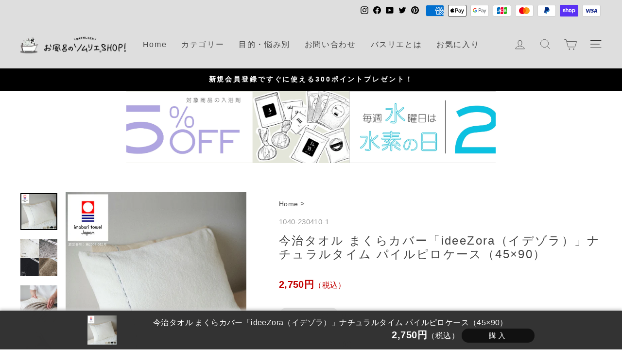

--- FILE ---
content_type: text/html; charset=utf-8
request_url: https://shop.bathlier.com/products/1040-230410
body_size: 48091
content:
<!doctype html>
<html class="no-js" lang="ja" dir="ltr">
<head>
  <meta charset="utf-8">
  <meta http-equiv="X-UA-Compatible" content="IE=edge,chrome=1">
  <meta name="viewport" content="width=device-width,initial-scale=1">
  <meta name="theme-color" content="#111111">
  <link rel="canonical" href="https://shop.bathlier.com/products/1040-230410">
  <link rel="preconnect" href="https://cdn.shopify.com">
  <link rel="preconnect" href="https://fonts.shopifycdn.com">
  <link rel="dns-prefetch" href="https://productreviews.shopifycdn.com">
  <link rel="dns-prefetch" href="https://ajax.googleapis.com">
  <link rel="dns-prefetch" href="https://maps.googleapis.com">
  <link rel="dns-prefetch" href="https://maps.gstatic.com">
  <link href="https://fonts.googleapis.com/css?family=Noto+Serif+JP&amp;subset=japanese" rel="stylesheet" type="text/css" />
  <link href="https://use.fontawesome.com/releases/v5.6.1/css/all.css" rel="stylesheet"><link rel="shortcut icon" href="//shop.bathlier.com/cdn/shop/files/Fav_32x32.png?v=1692317912" type="image/png" /><title>今治タオル まくらカバー「ideeZora（イデゾラ）」ナチュラルタイム パイルピロケース（45×90）
&ndash; バスグッズ専門店公式通販｜お風呂のソムリエSHOP！
</title>
<meta name="description" content="安心の日本製、高品質の今治タオル。イデアゾラブランドのシリーズ。[今治タオル認定]"><!-- CSS Loading -->
  <link href="https://fonts.googleapis.com/css?family=Noto+Serif+JP&amp;subset=japanese" rel="stylesheet" type="text/css" />
  <link href="https://use.fontawesome.com/releases/v5.6.1/css/all.css" rel="stylesheet">
  <link href="https://www.rakuten.ne.jp/gold/bathlier/1css/bathlier_common_v01.min.css?001" rel="stylesheet" type="text/css" />
  <link href="https://www.rakuten.ne.jp/gold/bathlier/1css/bathlier_ai_wp_v01.min.css?002" rel="stylesheet" type="text/css" />
  <link href="//shop.bathlier.com/cdn/shop/t/4/assets/old_user.css?v=157474467675054800431675926051" rel="stylesheet" type="text/css" media="all" />

    <link href="//shop.bathlier.com/cdn/shop/t/4/assets/mxpr-star-rating.css?v=138788724793398477991702604186" rel="stylesheet" type="text/css" media="all" />
    <link href="//shop.bathlier.com/cdn/shop/t/4/assets/mxpr-style.css?v=168562015004831734431672917022" rel="stylesheet" type="text/css" media="all" />
<meta property="og:site_name" content="バスグッズ専門店公式通販｜お風呂のソムリエSHOP！">
  <meta property="og:url" content="https://shop.bathlier.com/products/1040-230410">
  <meta property="og:title" content="今治タオル まくらカバー「ideeZora（イデゾラ）」ナチュラルタイム パイルピロケース（45×90）">
  <meta property="og:type" content="product">
  <meta property="og:description" content="安心の日本製、高品質の今治タオル。イデアゾラブランドのシリーズ。[今治タオル認定]"><meta property="og:image" content="http://shop.bathlier.com/cdn/shop/products/1040-230410-r1_a2d4cc92-cfdc-4f90-a8f5-3f4566f9cfe6.jpg?v=1664952709">
    <meta property="og:image:secure_url" content="https://shop.bathlier.com/cdn/shop/products/1040-230410-r1_a2d4cc92-cfdc-4f90-a8f5-3f4566f9cfe6.jpg?v=1664952709">
    <meta property="og:image:width" content="760">
    <meta property="og:image:height" content="760"><meta name="twitter:site" content="@bathlier">
  <meta name="twitter:card" content="summary_large_image">
  <meta name="twitter:title" content="今治タオル まくらカバー「ideeZora（イデゾラ）」ナチュラルタイム パイルピロケース（45×90）">
  <meta name="twitter:description" content="安心の日本製、高品質の今治タオル。イデアゾラブランドのシリーズ。[今治タオル認定]">
<style data-shopify>@font-face {
  font-family: "Tenor Sans";
  font-weight: 400;
  font-style: normal;
  font-display: swap;
  src: url("//shop.bathlier.com/cdn/fonts/tenor_sans/tenorsans_n4.966071a72c28462a9256039d3e3dc5b0cf314f65.woff2") format("woff2"),
       url("//shop.bathlier.com/cdn/fonts/tenor_sans/tenorsans_n4.2282841d948f9649ba5c3cad6ea46df268141820.woff") format("woff");
}

  @font-face {
  font-family: Outfit;
  font-weight: 300;
  font-style: normal;
  font-display: swap;
  src: url("//shop.bathlier.com/cdn/fonts/outfit/outfit_n3.8c97ae4c4fac7c2ea467a6dc784857f4de7e0e37.woff2") format("woff2"),
       url("//shop.bathlier.com/cdn/fonts/outfit/outfit_n3.b50a189ccde91f9bceee88f207c18c09f0b62a7b.woff") format("woff");
}


  @font-face {
  font-family: Outfit;
  font-weight: 600;
  font-style: normal;
  font-display: swap;
  src: url("//shop.bathlier.com/cdn/fonts/outfit/outfit_n6.dfcbaa80187851df2e8384061616a8eaa1702fdc.woff2") format("woff2"),
       url("//shop.bathlier.com/cdn/fonts/outfit/outfit_n6.88384e9fc3e36038624caccb938f24ea8008a91d.woff") format("woff");
}

  
  
</style><style data-shopify>:root {
    --typeHeaderPrimary:"ヒラギノ角ゴ Pro W3","Hiragino Kaku Gothic Pro","メイリオ",Meiryo,Osaka,"ＭＳ Ｐゴシック","MS PGothic",sans-serif;
    --typeHeaderFallback: sans-serif;
    --typeHeaderSize: 28px;
    --typeHeaderWeight: 500;
    --typeHeaderLineHeight: 1.2;
    --typeHeaderSpacing: 0.1em;

    --typeBasePrimary:"ヒラギノ角ゴ Pro W3","Hiragino Kaku Gothic Pro","メイリオ",Meiryo,Osaka,"ＭＳ Ｐゴシック","MS PGothic",sans-serif;
    --typeBaseFallback:sans-serif;
    --typeBaseSize: 16px;
    --typeBaseWeight: 300;
    --typeBaseSpacing: 0.025em;
    --typeBaseLineHeight: 1.4;

    --typeCollectionTitle: 20px;

    --iconWeight: 2px;
    --iconLinecaps: miter;

    
      --buttonRadius: 50px;
    

    --colorGridOverlayOpacity: 0.1;
  }

  .placeholder-content {
    background-image: linear-gradient(100deg, #ffffff 40%, #f7f7f7 63%, #ffffff 79%);
  }</style><link href="//shop.bathlier.com/cdn/shop/t/4/assets/theme.css?v=84964237247901336081697424426" rel="stylesheet" type="text/css" media="all" />

  
    <link href="//shop.bathlier.com/cdn/shop/t/4/assets/bathlier_customize_v01.css?v=175009673815390554641689340839" rel="stylesheet" type="text/css" media="all" />
  <script>
    document.documentElement.className = document.documentElement.className.replace('no-js', 'js');

    window.theme = window.theme || {};
    theme.routes = {
      home: "/",
      cart: "/cart.js",
      cartPage: "/cart",
      cartAdd: "/cart/add.js",
      cartChange: "/cart/change.js",
      search: "/search"
    };
    theme.strings = {
      soldOut: "Sold out",
      unavailable: "取扱不可",
      inStockLabel: "在庫あり",
      stockLabel: "残りわずか（残り：[count] 点）",
      willNotShipUntil: "[date] に出荷予定",
      willBeInStockAfter: "[date] に再入荷予定",
      waitingForStock: "在庫確認中",
      savePrice: "[saved_amount]引き",
      cartEmpty: "お客様のカートは空です。",
      cartTermsConfirmation: "ご購入手続きに進むには、こちらに同意が必要です。",
      searchCollections: "コレクション",
      searchPages: "ページ：",
      searchArticles: "記事："
    };
    theme.settings = {
      dynamicVariantsEnable: true,
      cartType: "drawer",
      isCustomerTemplate: false,
      moneyFormat: "{{amount_no_decimals}}円\u003cspan class=\"tax\"\u003e（税込）\u003c\/span\u003e",
      saveType: "dollar",
      productImageSize: "square",
      productImageCover: true,
      predictiveSearch: true,
      predictiveSearchType: "product",
      quickView: true,
      themeName: 'Impulse',
      themeVersion: "6.0.0"
    };
  </script>

  <script>window.performance && window.performance.mark && window.performance.mark('shopify.content_for_header.start');</script><meta name="google-site-verification" content="rjbp8TDN6desMJG0OrLNBsBjrgDCpf9CO0V7LJLvyoU">
<meta name="facebook-domain-verification" content="z98g37dvz7mgyl8nz225fbdz0d3ggk">
<meta id="shopify-digital-wallet" name="shopify-digital-wallet" content="/60664447182/digital_wallets/dialog">
<meta name="shopify-checkout-api-token" content="87baefd54c8090a51748123dedfad88e">
<meta id="in-context-paypal-metadata" data-shop-id="60664447182" data-venmo-supported="false" data-environment="production" data-locale="ja_JP" data-paypal-v4="true" data-currency="JPY">
<link rel="alternate" type="application/json+oembed" href="https://shop.bathlier.com/products/1040-230410.oembed">
<script async="async" src="/checkouts/internal/preloads.js?locale=ja-JP"></script>
<link rel="preconnect" href="https://shop.app" crossorigin="anonymous">
<script async="async" src="https://shop.app/checkouts/internal/preloads.js?locale=ja-JP&shop_id=60664447182" crossorigin="anonymous"></script>
<script id="apple-pay-shop-capabilities" type="application/json">{"shopId":60664447182,"countryCode":"JP","currencyCode":"JPY","merchantCapabilities":["supports3DS"],"merchantId":"gid:\/\/shopify\/Shop\/60664447182","merchantName":"バスグッズ専門店公式通販｜お風呂のソムリエSHOP！","requiredBillingContactFields":["postalAddress","email","phone"],"requiredShippingContactFields":["postalAddress","email","phone"],"shippingType":"shipping","supportedNetworks":["visa","masterCard","amex","jcb","discover"],"total":{"type":"pending","label":"バスグッズ専門店公式通販｜お風呂のソムリエSHOP！","amount":"1.00"},"shopifyPaymentsEnabled":true,"supportsSubscriptions":true}</script>
<script id="shopify-features" type="application/json">{"accessToken":"87baefd54c8090a51748123dedfad88e","betas":["rich-media-storefront-analytics"],"domain":"shop.bathlier.com","predictiveSearch":false,"shopId":60664447182,"locale":"ja"}</script>
<script>var Shopify = Shopify || {};
Shopify.shop = "bathlier-jp.myshopify.com";
Shopify.locale = "ja";
Shopify.currency = {"active":"JPY","rate":"1.0"};
Shopify.country = "JP";
Shopify.theme = {"name":"Bathlier Theme Prod FontHiragino","id":127544099022,"schema_name":"Impulse","schema_version":"6.0.0","theme_store_id":857,"role":"main"};
Shopify.theme.handle = "null";
Shopify.theme.style = {"id":null,"handle":null};
Shopify.cdnHost = "shop.bathlier.com/cdn";
Shopify.routes = Shopify.routes || {};
Shopify.routes.root = "/";</script>
<script type="module">!function(o){(o.Shopify=o.Shopify||{}).modules=!0}(window);</script>
<script>!function(o){function n(){var o=[];function n(){o.push(Array.prototype.slice.apply(arguments))}return n.q=o,n}var t=o.Shopify=o.Shopify||{};t.loadFeatures=n(),t.autoloadFeatures=n()}(window);</script>
<script>
  window.ShopifyPay = window.ShopifyPay || {};
  window.ShopifyPay.apiHost = "shop.app\/pay";
  window.ShopifyPay.redirectState = null;
</script>
<script id="shop-js-analytics" type="application/json">{"pageType":"product"}</script>
<script defer="defer" async type="module" src="//shop.bathlier.com/cdn/shopifycloud/shop-js/modules/v2/client.init-shop-cart-sync_0MstufBG.ja.esm.js"></script>
<script defer="defer" async type="module" src="//shop.bathlier.com/cdn/shopifycloud/shop-js/modules/v2/chunk.common_jll-23Z1.esm.js"></script>
<script defer="defer" async type="module" src="//shop.bathlier.com/cdn/shopifycloud/shop-js/modules/v2/chunk.modal_HXih6-AF.esm.js"></script>
<script type="module">
  await import("//shop.bathlier.com/cdn/shopifycloud/shop-js/modules/v2/client.init-shop-cart-sync_0MstufBG.ja.esm.js");
await import("//shop.bathlier.com/cdn/shopifycloud/shop-js/modules/v2/chunk.common_jll-23Z1.esm.js");
await import("//shop.bathlier.com/cdn/shopifycloud/shop-js/modules/v2/chunk.modal_HXih6-AF.esm.js");

  window.Shopify.SignInWithShop?.initShopCartSync?.({"fedCMEnabled":true,"windoidEnabled":true});

</script>
<script>
  window.Shopify = window.Shopify || {};
  if (!window.Shopify.featureAssets) window.Shopify.featureAssets = {};
  window.Shopify.featureAssets['shop-js'] = {"shop-cart-sync":["modules/v2/client.shop-cart-sync_DN7iwvRY.ja.esm.js","modules/v2/chunk.common_jll-23Z1.esm.js","modules/v2/chunk.modal_HXih6-AF.esm.js"],"init-fed-cm":["modules/v2/client.init-fed-cm_DmZOWWut.ja.esm.js","modules/v2/chunk.common_jll-23Z1.esm.js","modules/v2/chunk.modal_HXih6-AF.esm.js"],"shop-cash-offers":["modules/v2/client.shop-cash-offers_HFfvn_Gz.ja.esm.js","modules/v2/chunk.common_jll-23Z1.esm.js","modules/v2/chunk.modal_HXih6-AF.esm.js"],"shop-login-button":["modules/v2/client.shop-login-button_BVN3pvk0.ja.esm.js","modules/v2/chunk.common_jll-23Z1.esm.js","modules/v2/chunk.modal_HXih6-AF.esm.js"],"pay-button":["modules/v2/client.pay-button_CyS_4GVi.ja.esm.js","modules/v2/chunk.common_jll-23Z1.esm.js","modules/v2/chunk.modal_HXih6-AF.esm.js"],"shop-button":["modules/v2/client.shop-button_zh22db91.ja.esm.js","modules/v2/chunk.common_jll-23Z1.esm.js","modules/v2/chunk.modal_HXih6-AF.esm.js"],"avatar":["modules/v2/client.avatar_BTnouDA3.ja.esm.js"],"init-windoid":["modules/v2/client.init-windoid_BlVJIuJ5.ja.esm.js","modules/v2/chunk.common_jll-23Z1.esm.js","modules/v2/chunk.modal_HXih6-AF.esm.js"],"init-shop-for-new-customer-accounts":["modules/v2/client.init-shop-for-new-customer-accounts_BqzwtUK7.ja.esm.js","modules/v2/client.shop-login-button_BVN3pvk0.ja.esm.js","modules/v2/chunk.common_jll-23Z1.esm.js","modules/v2/chunk.modal_HXih6-AF.esm.js"],"init-shop-email-lookup-coordinator":["modules/v2/client.init-shop-email-lookup-coordinator_DKDv3hKi.ja.esm.js","modules/v2/chunk.common_jll-23Z1.esm.js","modules/v2/chunk.modal_HXih6-AF.esm.js"],"init-shop-cart-sync":["modules/v2/client.init-shop-cart-sync_0MstufBG.ja.esm.js","modules/v2/chunk.common_jll-23Z1.esm.js","modules/v2/chunk.modal_HXih6-AF.esm.js"],"shop-toast-manager":["modules/v2/client.shop-toast-manager_BkVvTGW3.ja.esm.js","modules/v2/chunk.common_jll-23Z1.esm.js","modules/v2/chunk.modal_HXih6-AF.esm.js"],"init-customer-accounts":["modules/v2/client.init-customer-accounts_CZbUHFPX.ja.esm.js","modules/v2/client.shop-login-button_BVN3pvk0.ja.esm.js","modules/v2/chunk.common_jll-23Z1.esm.js","modules/v2/chunk.modal_HXih6-AF.esm.js"],"init-customer-accounts-sign-up":["modules/v2/client.init-customer-accounts-sign-up_C0QA8nCd.ja.esm.js","modules/v2/client.shop-login-button_BVN3pvk0.ja.esm.js","modules/v2/chunk.common_jll-23Z1.esm.js","modules/v2/chunk.modal_HXih6-AF.esm.js"],"shop-follow-button":["modules/v2/client.shop-follow-button_CSkbpFfm.ja.esm.js","modules/v2/chunk.common_jll-23Z1.esm.js","modules/v2/chunk.modal_HXih6-AF.esm.js"],"checkout-modal":["modules/v2/client.checkout-modal_rYdHFJTE.ja.esm.js","modules/v2/chunk.common_jll-23Z1.esm.js","modules/v2/chunk.modal_HXih6-AF.esm.js"],"shop-login":["modules/v2/client.shop-login_DeXIozZF.ja.esm.js","modules/v2/chunk.common_jll-23Z1.esm.js","modules/v2/chunk.modal_HXih6-AF.esm.js"],"lead-capture":["modules/v2/client.lead-capture_DGEoeVgo.ja.esm.js","modules/v2/chunk.common_jll-23Z1.esm.js","modules/v2/chunk.modal_HXih6-AF.esm.js"],"payment-terms":["modules/v2/client.payment-terms_BXPcfuME.ja.esm.js","modules/v2/chunk.common_jll-23Z1.esm.js","modules/v2/chunk.modal_HXih6-AF.esm.js"]};
</script>
<script>(function() {
  var isLoaded = false;
  function asyncLoad() {
    if (isLoaded) return;
    isLoaded = true;
    var urls = ["https:\/\/unpkg.com\/@amplitude\/shopify-snippet\/snippet.js?shop=bathlier-jp.myshopify.com","\/\/cdn.shopify.com\/proxy\/70b9c9cf32d24a5a646260cf6a4c8f6862c06f6e845a3d4a4f615f83defe0f75\/api.goaffpro.com\/loader.js?shop=bathlier-jp.myshopify.com\u0026sp-cache-control=cHVibGljLCBtYXgtYWdlPTkwMA"];
    for (var i = 0; i < urls.length; i++) {
      var s = document.createElement('script');
      s.type = 'text/javascript';
      s.async = true;
      s.src = urls[i];
      var x = document.getElementsByTagName('script')[0];
      x.parentNode.insertBefore(s, x);
    }
  };
  if(window.attachEvent) {
    window.attachEvent('onload', asyncLoad);
  } else {
    window.addEventListener('load', asyncLoad, false);
  }
})();</script>
<script id="__st">var __st={"a":60664447182,"offset":32400,"reqid":"0a856d78-202f-416d-8fba-cb964cd01015-1769173503","pageurl":"shop.bathlier.com\/products\/1040-230410","u":"655b06d03dee","p":"product","rtyp":"product","rid":7104695173326};</script>
<script>window.ShopifyPaypalV4VisibilityTracking = true;</script>
<script id="captcha-bootstrap">!function(){'use strict';const t='contact',e='account',n='new_comment',o=[[t,t],['blogs',n],['comments',n],[t,'customer']],c=[[e,'customer_login'],[e,'guest_login'],[e,'recover_customer_password'],[e,'create_customer']],r=t=>t.map((([t,e])=>`form[action*='/${t}']:not([data-nocaptcha='true']) input[name='form_type'][value='${e}']`)).join(','),a=t=>()=>t?[...document.querySelectorAll(t)].map((t=>t.form)):[];function s(){const t=[...o],e=r(t);return a(e)}const i='password',u='form_key',d=['recaptcha-v3-token','g-recaptcha-response','h-captcha-response',i],f=()=>{try{return window.sessionStorage}catch{return}},m='__shopify_v',_=t=>t.elements[u];function p(t,e,n=!1){try{const o=window.sessionStorage,c=JSON.parse(o.getItem(e)),{data:r}=function(t){const{data:e,action:n}=t;return t[m]||n?{data:e,action:n}:{data:t,action:n}}(c);for(const[e,n]of Object.entries(r))t.elements[e]&&(t.elements[e].value=n);n&&o.removeItem(e)}catch(o){console.error('form repopulation failed',{error:o})}}const l='form_type',E='cptcha';function T(t){t.dataset[E]=!0}const w=window,h=w.document,L='Shopify',v='ce_forms',y='captcha';let A=!1;((t,e)=>{const n=(g='f06e6c50-85a8-45c8-87d0-21a2b65856fe',I='https://cdn.shopify.com/shopifycloud/storefront-forms-hcaptcha/ce_storefront_forms_captcha_hcaptcha.v1.5.2.iife.js',D={infoText:'hCaptchaによる保護',privacyText:'プライバシー',termsText:'利用規約'},(t,e,n)=>{const o=w[L][v],c=o.bindForm;if(c)return c(t,g,e,D).then(n);var r;o.q.push([[t,g,e,D],n]),r=I,A||(h.body.append(Object.assign(h.createElement('script'),{id:'captcha-provider',async:!0,src:r})),A=!0)});var g,I,D;w[L]=w[L]||{},w[L][v]=w[L][v]||{},w[L][v].q=[],w[L][y]=w[L][y]||{},w[L][y].protect=function(t,e){n(t,void 0,e),T(t)},Object.freeze(w[L][y]),function(t,e,n,w,h,L){const[v,y,A,g]=function(t,e,n){const i=e?o:[],u=t?c:[],d=[...i,...u],f=r(d),m=r(i),_=r(d.filter((([t,e])=>n.includes(e))));return[a(f),a(m),a(_),s()]}(w,h,L),I=t=>{const e=t.target;return e instanceof HTMLFormElement?e:e&&e.form},D=t=>v().includes(t);t.addEventListener('submit',(t=>{const e=I(t);if(!e)return;const n=D(e)&&!e.dataset.hcaptchaBound&&!e.dataset.recaptchaBound,o=_(e),c=g().includes(e)&&(!o||!o.value);(n||c)&&t.preventDefault(),c&&!n&&(function(t){try{if(!f())return;!function(t){const e=f();if(!e)return;const n=_(t);if(!n)return;const o=n.value;o&&e.removeItem(o)}(t);const e=Array.from(Array(32),(()=>Math.random().toString(36)[2])).join('');!function(t,e){_(t)||t.append(Object.assign(document.createElement('input'),{type:'hidden',name:u})),t.elements[u].value=e}(t,e),function(t,e){const n=f();if(!n)return;const o=[...t.querySelectorAll(`input[type='${i}']`)].map((({name:t})=>t)),c=[...d,...o],r={};for(const[a,s]of new FormData(t).entries())c.includes(a)||(r[a]=s);n.setItem(e,JSON.stringify({[m]:1,action:t.action,data:r}))}(t,e)}catch(e){console.error('failed to persist form',e)}}(e),e.submit())}));const S=(t,e)=>{t&&!t.dataset[E]&&(n(t,e.some((e=>e===t))),T(t))};for(const o of['focusin','change'])t.addEventListener(o,(t=>{const e=I(t);D(e)&&S(e,y())}));const B=e.get('form_key'),M=e.get(l),P=B&&M;t.addEventListener('DOMContentLoaded',(()=>{const t=y();if(P)for(const e of t)e.elements[l].value===M&&p(e,B);[...new Set([...A(),...v().filter((t=>'true'===t.dataset.shopifyCaptcha))])].forEach((e=>S(e,t)))}))}(h,new URLSearchParams(w.location.search),n,t,e,['guest_login'])})(!1,!0)}();</script>
<script integrity="sha256-4kQ18oKyAcykRKYeNunJcIwy7WH5gtpwJnB7kiuLZ1E=" data-source-attribution="shopify.loadfeatures" defer="defer" src="//shop.bathlier.com/cdn/shopifycloud/storefront/assets/storefront/load_feature-a0a9edcb.js" crossorigin="anonymous"></script>
<script crossorigin="anonymous" defer="defer" src="//shop.bathlier.com/cdn/shopifycloud/storefront/assets/shopify_pay/storefront-65b4c6d7.js?v=20250812"></script>
<script data-source-attribution="shopify.dynamic_checkout.dynamic.init">var Shopify=Shopify||{};Shopify.PaymentButton=Shopify.PaymentButton||{isStorefrontPortableWallets:!0,init:function(){window.Shopify.PaymentButton.init=function(){};var t=document.createElement("script");t.src="https://shop.bathlier.com/cdn/shopifycloud/portable-wallets/latest/portable-wallets.ja.js",t.type="module",document.head.appendChild(t)}};
</script>
<script data-source-attribution="shopify.dynamic_checkout.buyer_consent">
  function portableWalletsHideBuyerConsent(e){var t=document.getElementById("shopify-buyer-consent"),n=document.getElementById("shopify-subscription-policy-button");t&&n&&(t.classList.add("hidden"),t.setAttribute("aria-hidden","true"),n.removeEventListener("click",e))}function portableWalletsShowBuyerConsent(e){var t=document.getElementById("shopify-buyer-consent"),n=document.getElementById("shopify-subscription-policy-button");t&&n&&(t.classList.remove("hidden"),t.removeAttribute("aria-hidden"),n.addEventListener("click",e))}window.Shopify?.PaymentButton&&(window.Shopify.PaymentButton.hideBuyerConsent=portableWalletsHideBuyerConsent,window.Shopify.PaymentButton.showBuyerConsent=portableWalletsShowBuyerConsent);
</script>
<script data-source-attribution="shopify.dynamic_checkout.cart.bootstrap">document.addEventListener("DOMContentLoaded",(function(){function t(){return document.querySelector("shopify-accelerated-checkout-cart, shopify-accelerated-checkout")}if(t())Shopify.PaymentButton.init();else{new MutationObserver((function(e,n){t()&&(Shopify.PaymentButton.init(),n.disconnect())})).observe(document.body,{childList:!0,subtree:!0})}}));
</script>
<link id="shopify-accelerated-checkout-styles" rel="stylesheet" media="screen" href="https://shop.bathlier.com/cdn/shopifycloud/portable-wallets/latest/accelerated-checkout-backwards-compat.css" crossorigin="anonymous">
<style id="shopify-accelerated-checkout-cart">
        #shopify-buyer-consent {
  margin-top: 1em;
  display: inline-block;
  width: 100%;
}

#shopify-buyer-consent.hidden {
  display: none;
}

#shopify-subscription-policy-button {
  background: none;
  border: none;
  padding: 0;
  text-decoration: underline;
  font-size: inherit;
  cursor: pointer;
}

#shopify-subscription-policy-button::before {
  box-shadow: none;
}

      </style>
<link rel="stylesheet" media="screen" href="//shop.bathlier.com/cdn/shop/t/4/compiled_assets/styles.css?v=17930">
<script id="sections-script" data-sections="BusinessCalendar" defer="defer" src="//shop.bathlier.com/cdn/shop/t/4/compiled_assets/scripts.js?v=17930"></script>
<script>window.performance && window.performance.mark && window.performance.mark('shopify.content_for_header.end');</script>

  <script src="//shop.bathlier.com/cdn/shop/t/4/assets/vendor-scripts-v11.js" defer="defer"></script><script src="//shop.bathlier.com/cdn/shop/t/4/assets/theme.js?v=173329117857788855431688020541" defer="defer"></script>
  <script src="https://code.jquery.com/jquery-3.6.1.min.js" integrity="sha256-o88AwQnZB+VDvE9tvIXrMQaPlFFSUTR+nldQm1LuPXQ=" crossorigin="anonymous"></script><!-- Google Tag Manager -->
  <script>(function(w,d,s,l,i){w[l]=w[l]||[];w[l].push({'gtm.start':
  new Date().getTime(),event:'gtm.js'});var f=d.getElementsByTagName(s)[0],
  j=d.createElement(s),dl=l!='dataLayer'?'&l='+l:'';j.async=true;j.src=
  'https://www.googletagmanager.com/gtm.js?id='+i+dl;f.parentNode.insertBefore(j,f);
  })(window,document,'script','dataLayer','GTM-MBNMKN5');</script>
  <!-- End Google Tag Manager -->
  <!-- Google tag (gtag.js) -->
  <script async src="https://www.googletagmanager.com/gtag/js?id=G-YSQ460RK45"></script>
  <script>
    window.dataLayer = window.dataLayer || [];
    function gtag(){dataLayer.push(arguments);}
    gtag('js', new Date());

    gtag('config', 'G-YSQ460RK45');
  </script>

  
  <!-- 商品詳細 計測 -->
      <script>
          gtag('event', 'view_item', {
              'currency': 'JPY',
              'items': [
                  {
                      'id': '1040-230410',
                      'name': '今治タオル まくらカバー「ideeZora（イデゾラ）」ナチュラルタイム パイルピロケース（45×90）'
                  }
              ]
          });
      </script>
  

  
  <!-- カート 計測 -->
      <script>
          gtag('event', 'add_to_cart', {
              'currency': 'JPY',
              items: [
                
              ]
          });
      </script>
  

 <!-- Amplitude -->

<script>
  (function() {
    window.amplitudeShopify = {
      apiKey: '660d1657a91777f44b9d3cb5161c2a17',
    }

    
    
      
    

    window.amplitudeShopify.userIdType = "email"

    window.amplitudeShopify.options = {
      includeUtm: true,
      includeReferrer: true,
      saveParamsReferrerOncePerSession: false,
      transport: "beacon",
      ...window.amplitudeShopify.customOptions
    }

    
  })();
</script>
  
  <script>
    $(document).ready(function() {
      var pagetop = $('.pagetop');
        $(window).scroll(function () {
           if ($(this).scrollTop() > 100) {
                pagetop.fadeIn();
           } else {
                pagetop.fadeOut();
                }
           });
           pagetop.click(function () {
               $('body, html').animate({ scrollTop: 0 }, 500);
                  return false;
       });
    });
  </script>
<link href="https://cdn.shopify.com/extensions/019b1e64-21c0-7fc6-98e2-9c85dae1a16b/prime-review-14/assets/mxpr-star-rating.css" rel="stylesheet" type="text/css" media="all">
<link href="https://monorail-edge.shopifysvc.com" rel="dns-prefetch">
<script>(function(){if ("sendBeacon" in navigator && "performance" in window) {try {var session_token_from_headers = performance.getEntriesByType('navigation')[0].serverTiming.find(x => x.name == '_s').description;} catch {var session_token_from_headers = undefined;}var session_cookie_matches = document.cookie.match(/_shopify_s=([^;]*)/);var session_token_from_cookie = session_cookie_matches && session_cookie_matches.length === 2 ? session_cookie_matches[1] : "";var session_token = session_token_from_headers || session_token_from_cookie || "";function handle_abandonment_event(e) {var entries = performance.getEntries().filter(function(entry) {return /monorail-edge.shopifysvc.com/.test(entry.name);});if (!window.abandonment_tracked && entries.length === 0) {window.abandonment_tracked = true;var currentMs = Date.now();var navigation_start = performance.timing.navigationStart;var payload = {shop_id: 60664447182,url: window.location.href,navigation_start,duration: currentMs - navigation_start,session_token,page_type: "product"};window.navigator.sendBeacon("https://monorail-edge.shopifysvc.com/v1/produce", JSON.stringify({schema_id: "online_store_buyer_site_abandonment/1.1",payload: payload,metadata: {event_created_at_ms: currentMs,event_sent_at_ms: currentMs}}));}}window.addEventListener('pagehide', handle_abandonment_event);}}());</script>
<script id="web-pixels-manager-setup">(function e(e,d,r,n,o){if(void 0===o&&(o={}),!Boolean(null===(a=null===(i=window.Shopify)||void 0===i?void 0:i.analytics)||void 0===a?void 0:a.replayQueue)){var i,a;window.Shopify=window.Shopify||{};var t=window.Shopify;t.analytics=t.analytics||{};var s=t.analytics;s.replayQueue=[],s.publish=function(e,d,r){return s.replayQueue.push([e,d,r]),!0};try{self.performance.mark("wpm:start")}catch(e){}var l=function(){var e={modern:/Edge?\/(1{2}[4-9]|1[2-9]\d|[2-9]\d{2}|\d{4,})\.\d+(\.\d+|)|Firefox\/(1{2}[4-9]|1[2-9]\d|[2-9]\d{2}|\d{4,})\.\d+(\.\d+|)|Chrom(ium|e)\/(9{2}|\d{3,})\.\d+(\.\d+|)|(Maci|X1{2}).+ Version\/(15\.\d+|(1[6-9]|[2-9]\d|\d{3,})\.\d+)([,.]\d+|)( \(\w+\)|)( Mobile\/\w+|) Safari\/|Chrome.+OPR\/(9{2}|\d{3,})\.\d+\.\d+|(CPU[ +]OS|iPhone[ +]OS|CPU[ +]iPhone|CPU IPhone OS|CPU iPad OS)[ +]+(15[._]\d+|(1[6-9]|[2-9]\d|\d{3,})[._]\d+)([._]\d+|)|Android:?[ /-](13[3-9]|1[4-9]\d|[2-9]\d{2}|\d{4,})(\.\d+|)(\.\d+|)|Android.+Firefox\/(13[5-9]|1[4-9]\d|[2-9]\d{2}|\d{4,})\.\d+(\.\d+|)|Android.+Chrom(ium|e)\/(13[3-9]|1[4-9]\d|[2-9]\d{2}|\d{4,})\.\d+(\.\d+|)|SamsungBrowser\/([2-9]\d|\d{3,})\.\d+/,legacy:/Edge?\/(1[6-9]|[2-9]\d|\d{3,})\.\d+(\.\d+|)|Firefox\/(5[4-9]|[6-9]\d|\d{3,})\.\d+(\.\d+|)|Chrom(ium|e)\/(5[1-9]|[6-9]\d|\d{3,})\.\d+(\.\d+|)([\d.]+$|.*Safari\/(?![\d.]+ Edge\/[\d.]+$))|(Maci|X1{2}).+ Version\/(10\.\d+|(1[1-9]|[2-9]\d|\d{3,})\.\d+)([,.]\d+|)( \(\w+\)|)( Mobile\/\w+|) Safari\/|Chrome.+OPR\/(3[89]|[4-9]\d|\d{3,})\.\d+\.\d+|(CPU[ +]OS|iPhone[ +]OS|CPU[ +]iPhone|CPU IPhone OS|CPU iPad OS)[ +]+(10[._]\d+|(1[1-9]|[2-9]\d|\d{3,})[._]\d+)([._]\d+|)|Android:?[ /-](13[3-9]|1[4-9]\d|[2-9]\d{2}|\d{4,})(\.\d+|)(\.\d+|)|Mobile Safari.+OPR\/([89]\d|\d{3,})\.\d+\.\d+|Android.+Firefox\/(13[5-9]|1[4-9]\d|[2-9]\d{2}|\d{4,})\.\d+(\.\d+|)|Android.+Chrom(ium|e)\/(13[3-9]|1[4-9]\d|[2-9]\d{2}|\d{4,})\.\d+(\.\d+|)|Android.+(UC? ?Browser|UCWEB|U3)[ /]?(15\.([5-9]|\d{2,})|(1[6-9]|[2-9]\d|\d{3,})\.\d+)\.\d+|SamsungBrowser\/(5\.\d+|([6-9]|\d{2,})\.\d+)|Android.+MQ{2}Browser\/(14(\.(9|\d{2,})|)|(1[5-9]|[2-9]\d|\d{3,})(\.\d+|))(\.\d+|)|K[Aa][Ii]OS\/(3\.\d+|([4-9]|\d{2,})\.\d+)(\.\d+|)/},d=e.modern,r=e.legacy,n=navigator.userAgent;return n.match(d)?"modern":n.match(r)?"legacy":"unknown"}(),u="modern"===l?"modern":"legacy",c=(null!=n?n:{modern:"",legacy:""})[u],f=function(e){return[e.baseUrl,"/wpm","/b",e.hashVersion,"modern"===e.buildTarget?"m":"l",".js"].join("")}({baseUrl:d,hashVersion:r,buildTarget:u}),m=function(e){var d=e.version,r=e.bundleTarget,n=e.surface,o=e.pageUrl,i=e.monorailEndpoint;return{emit:function(e){var a=e.status,t=e.errorMsg,s=(new Date).getTime(),l=JSON.stringify({metadata:{event_sent_at_ms:s},events:[{schema_id:"web_pixels_manager_load/3.1",payload:{version:d,bundle_target:r,page_url:o,status:a,surface:n,error_msg:t},metadata:{event_created_at_ms:s}}]});if(!i)return console&&console.warn&&console.warn("[Web Pixels Manager] No Monorail endpoint provided, skipping logging."),!1;try{return self.navigator.sendBeacon.bind(self.navigator)(i,l)}catch(e){}var u=new XMLHttpRequest;try{return u.open("POST",i,!0),u.setRequestHeader("Content-Type","text/plain"),u.send(l),!0}catch(e){return console&&console.warn&&console.warn("[Web Pixels Manager] Got an unhandled error while logging to Monorail."),!1}}}}({version:r,bundleTarget:l,surface:e.surface,pageUrl:self.location.href,monorailEndpoint:e.monorailEndpoint});try{o.browserTarget=l,function(e){var d=e.src,r=e.async,n=void 0===r||r,o=e.onload,i=e.onerror,a=e.sri,t=e.scriptDataAttributes,s=void 0===t?{}:t,l=document.createElement("script"),u=document.querySelector("head"),c=document.querySelector("body");if(l.async=n,l.src=d,a&&(l.integrity=a,l.crossOrigin="anonymous"),s)for(var f in s)if(Object.prototype.hasOwnProperty.call(s,f))try{l.dataset[f]=s[f]}catch(e){}if(o&&l.addEventListener("load",o),i&&l.addEventListener("error",i),u)u.appendChild(l);else{if(!c)throw new Error("Did not find a head or body element to append the script");c.appendChild(l)}}({src:f,async:!0,onload:function(){if(!function(){var e,d;return Boolean(null===(d=null===(e=window.Shopify)||void 0===e?void 0:e.analytics)||void 0===d?void 0:d.initialized)}()){var d=window.webPixelsManager.init(e)||void 0;if(d){var r=window.Shopify.analytics;r.replayQueue.forEach((function(e){var r=e[0],n=e[1],o=e[2];d.publishCustomEvent(r,n,o)})),r.replayQueue=[],r.publish=d.publishCustomEvent,r.visitor=d.visitor,r.initialized=!0}}},onerror:function(){return m.emit({status:"failed",errorMsg:"".concat(f," has failed to load")})},sri:function(e){var d=/^sha384-[A-Za-z0-9+/=]+$/;return"string"==typeof e&&d.test(e)}(c)?c:"",scriptDataAttributes:o}),m.emit({status:"loading"})}catch(e){m.emit({status:"failed",errorMsg:(null==e?void 0:e.message)||"Unknown error"})}}})({shopId: 60664447182,storefrontBaseUrl: "https://shop.bathlier.com",extensionsBaseUrl: "https://extensions.shopifycdn.com/cdn/shopifycloud/web-pixels-manager",monorailEndpoint: "https://monorail-edge.shopifysvc.com/unstable/produce_batch",surface: "storefront-renderer",enabledBetaFlags: ["2dca8a86"],webPixelsConfigList: [{"id":"427065550","configuration":"{\"pixelCode\":\"D1ACRKJC77U1258RV1NG\"}","eventPayloadVersion":"v1","runtimeContext":"STRICT","scriptVersion":"22e92c2ad45662f435e4801458fb78cc","type":"APP","apiClientId":4383523,"privacyPurposes":["ANALYTICS","MARKETING","SALE_OF_DATA"],"dataSharingAdjustments":{"protectedCustomerApprovalScopes":["read_customer_address","read_customer_email","read_customer_name","read_customer_personal_data","read_customer_phone"]}},{"id":"360022222","configuration":"{\"shopId\":\"1789\"}","eventPayloadVersion":"v1","runtimeContext":"STRICT","scriptVersion":"158977c0d8a6753584cf72ed6a94f320","type":"APP","apiClientId":4101549,"privacyPurposes":["ANALYTICS","MARKETING","SALE_OF_DATA"],"dataSharingAdjustments":{"protectedCustomerApprovalScopes":["read_customer_email","read_customer_personal_data"]}},{"id":"359989454","configuration":"{\"shop\":\"bathlier-jp.myshopify.com\",\"cookie_duration\":\"604800\"}","eventPayloadVersion":"v1","runtimeContext":"STRICT","scriptVersion":"a2e7513c3708f34b1f617d7ce88f9697","type":"APP","apiClientId":2744533,"privacyPurposes":["ANALYTICS","MARKETING"],"dataSharingAdjustments":{"protectedCustomerApprovalScopes":["read_customer_address","read_customer_email","read_customer_name","read_customer_personal_data","read_customer_phone"]}},{"id":"200966350","configuration":"{\"config\":\"{\\\"google_tag_ids\\\":[\\\"G-S0F19212XH\\\",\\\"GT-WR97HTJ\\\",\\\"G-R8YZGQEK63\\\"],\\\"target_country\\\":\\\"JP\\\",\\\"gtag_events\\\":[{\\\"type\\\":\\\"search\\\",\\\"action_label\\\":[\\\"G-S0F19212XH\\\",\\\"AW-1070290085\\\/2iftCLTi35gaEKWprf4D\\\",\\\"G-R8YZGQEK63\\\"]},{\\\"type\\\":\\\"begin_checkout\\\",\\\"action_label\\\":[\\\"G-S0F19212XH\\\",\\\"AW-1070290085\\\/1JmKCLri35gaEKWprf4D\\\",\\\"G-R8YZGQEK63\\\"]},{\\\"type\\\":\\\"view_item\\\",\\\"action_label\\\":[\\\"G-S0F19212XH\\\",\\\"AW-1070290085\\\/HiOlCLHi35gaEKWprf4D\\\",\\\"MC-BC5H6SG5NT\\\",\\\"G-R8YZGQEK63\\\"]},{\\\"type\\\":\\\"purchase\\\",\\\"action_label\\\":[\\\"G-S0F19212XH\\\",\\\"AW-1070290085\\\/KkkSCKvi35gaEKWprf4D\\\",\\\"MC-BC5H6SG5NT\\\",\\\"G-R8YZGQEK63\\\"]},{\\\"type\\\":\\\"page_view\\\",\\\"action_label\\\":[\\\"G-S0F19212XH\\\",\\\"AW-1070290085\\\/VqUZCK7i35gaEKWprf4D\\\",\\\"MC-BC5H6SG5NT\\\",\\\"G-R8YZGQEK63\\\"]},{\\\"type\\\":\\\"add_payment_info\\\",\\\"action_label\\\":[\\\"G-S0F19212XH\\\",\\\"AW-1070290085\\\/7BZZCL3i35gaEKWprf4D\\\",\\\"G-R8YZGQEK63\\\"]},{\\\"type\\\":\\\"add_to_cart\\\",\\\"action_label\\\":[\\\"G-S0F19212XH\\\",\\\"AW-1070290085\\\/Bn8aCLfi35gaEKWprf4D\\\",\\\"G-R8YZGQEK63\\\"]}],\\\"enable_monitoring_mode\\\":false}\"}","eventPayloadVersion":"v1","runtimeContext":"OPEN","scriptVersion":"b2a88bafab3e21179ed38636efcd8a93","type":"APP","apiClientId":1780363,"privacyPurposes":[],"dataSharingAdjustments":{"protectedCustomerApprovalScopes":["read_customer_address","read_customer_email","read_customer_name","read_customer_personal_data","read_customer_phone"]}},{"id":"61440206","configuration":"{\"pixel_id\":\"1328168808464598\",\"pixel_type\":\"facebook_pixel\"}","eventPayloadVersion":"v1","runtimeContext":"OPEN","scriptVersion":"ca16bc87fe92b6042fbaa3acc2fbdaa6","type":"APP","apiClientId":2329312,"privacyPurposes":["ANALYTICS","MARKETING","SALE_OF_DATA"],"dataSharingAdjustments":{"protectedCustomerApprovalScopes":["read_customer_address","read_customer_email","read_customer_name","read_customer_personal_data","read_customer_phone"]}},{"id":"44597454","configuration":"{\"tagID\":\"2613211310011\"}","eventPayloadVersion":"v1","runtimeContext":"STRICT","scriptVersion":"18031546ee651571ed29edbe71a3550b","type":"APP","apiClientId":3009811,"privacyPurposes":["ANALYTICS","MARKETING","SALE_OF_DATA"],"dataSharingAdjustments":{"protectedCustomerApprovalScopes":["read_customer_address","read_customer_email","read_customer_name","read_customer_personal_data","read_customer_phone"]}},{"id":"19792078","configuration":"{\"shop\":\"bathlier-jp.myshopify.com\",\"enabled\":\"false\",\"hmacKey\":\"52c9f9822a191c36d92534cdfa22ec53\"}","eventPayloadVersion":"v1","runtimeContext":"STRICT","scriptVersion":"2c55515548089e14f950f8bfd558b4b0","type":"APP","apiClientId":4653451,"privacyPurposes":["ANALYTICS","MARKETING","SALE_OF_DATA"],"dataSharingAdjustments":{"protectedCustomerApprovalScopes":["read_customer_address","read_customer_email","read_customer_name","read_customer_personal_data","read_customer_phone"]}},{"id":"shopify-app-pixel","configuration":"{}","eventPayloadVersion":"v1","runtimeContext":"STRICT","scriptVersion":"0450","apiClientId":"shopify-pixel","type":"APP","privacyPurposes":["ANALYTICS","MARKETING"]},{"id":"shopify-custom-pixel","eventPayloadVersion":"v1","runtimeContext":"LAX","scriptVersion":"0450","apiClientId":"shopify-pixel","type":"CUSTOM","privacyPurposes":["ANALYTICS","MARKETING"]}],isMerchantRequest: false,initData: {"shop":{"name":"バスグッズ専門店公式通販｜お風呂のソムリエSHOP！","paymentSettings":{"currencyCode":"JPY"},"myshopifyDomain":"bathlier-jp.myshopify.com","countryCode":"JP","storefrontUrl":"https:\/\/shop.bathlier.com"},"customer":null,"cart":null,"checkout":null,"productVariants":[{"price":{"amount":2500.0,"currencyCode":"JPY"},"product":{"title":"今治タオル まくらカバー「ideeZora（イデゾラ）」ナチュラルタイム パイルピロケース（45×90）","vendor":"ideeZora","id":"7104695173326","untranslatedTitle":"今治タオル まくらカバー「ideeZora（イデゾラ）」ナチュラルタイム パイルピロケース（45×90）","url":"\/products\/1040-230410","type":"枕カバー"},"id":"41755627028686","image":{"src":"\/\/shop.bathlier.com\/cdn\/shop\/products\/1040-230410-r1_a2d4cc92-cfdc-4f90-a8f5-3f4566f9cfe6.jpg?v=1664952709"},"sku":"1040-230410-1","title":"アイボリー","untranslatedTitle":"アイボリー"},{"price":{"amount":2500.0,"currencyCode":"JPY"},"product":{"title":"今治タオル まくらカバー「ideeZora（イデゾラ）」ナチュラルタイム パイルピロケース（45×90）","vendor":"ideeZora","id":"7104695173326","untranslatedTitle":"今治タオル まくらカバー「ideeZora（イデゾラ）」ナチュラルタイム パイルピロケース（45×90）","url":"\/products\/1040-230410","type":"枕カバー"},"id":"41755627061454","image":{"src":"\/\/shop.bathlier.com\/cdn\/shop\/products\/1040-230410-r1_a2d4cc92-cfdc-4f90-a8f5-3f4566f9cfe6.jpg?v=1664952709"},"sku":"1040-230410-2","title":"グレー","untranslatedTitle":"グレー"},{"price":{"amount":2500.0,"currencyCode":"JPY"},"product":{"title":"今治タオル まくらカバー「ideeZora（イデゾラ）」ナチュラルタイム パイルピロケース（45×90）","vendor":"ideeZora","id":"7104695173326","untranslatedTitle":"今治タオル まくらカバー「ideeZora（イデゾラ）」ナチュラルタイム パイルピロケース（45×90）","url":"\/products\/1040-230410","type":"枕カバー"},"id":"41755627094222","image":{"src":"\/\/shop.bathlier.com\/cdn\/shop\/products\/1040-230410-r1_a2d4cc92-cfdc-4f90-a8f5-3f4566f9cfe6.jpg?v=1664952709"},"sku":"1040-230410-3","title":"ブラック","untranslatedTitle":"ブラック"},{"price":{"amount":2500.0,"currencyCode":"JPY"},"product":{"title":"今治タオル まくらカバー「ideeZora（イデゾラ）」ナチュラルタイム パイルピロケース（45×90）","vendor":"ideeZora","id":"7104695173326","untranslatedTitle":"今治タオル まくらカバー「ideeZora（イデゾラ）」ナチュラルタイム パイルピロケース（45×90）","url":"\/products\/1040-230410","type":"枕カバー"},"id":"41755627126990","image":{"src":"\/\/shop.bathlier.com\/cdn\/shop\/products\/1040-230410-r1_a2d4cc92-cfdc-4f90-a8f5-3f4566f9cfe6.jpg?v=1664952709"},"sku":"1040-230410-4","title":"ブラウン","untranslatedTitle":"ブラウン"}],"purchasingCompany":null},},"https://shop.bathlier.com/cdn","fcfee988w5aeb613cpc8e4bc33m6693e112",{"modern":"","legacy":""},{"shopId":"60664447182","storefrontBaseUrl":"https:\/\/shop.bathlier.com","extensionBaseUrl":"https:\/\/extensions.shopifycdn.com\/cdn\/shopifycloud\/web-pixels-manager","surface":"storefront-renderer","enabledBetaFlags":"[\"2dca8a86\"]","isMerchantRequest":"false","hashVersion":"fcfee988w5aeb613cpc8e4bc33m6693e112","publish":"custom","events":"[[\"page_viewed\",{}],[\"product_viewed\",{\"productVariant\":{\"price\":{\"amount\":2500.0,\"currencyCode\":\"JPY\"},\"product\":{\"title\":\"今治タオル まくらカバー「ideeZora（イデゾラ）」ナチュラルタイム パイルピロケース（45×90）\",\"vendor\":\"ideeZora\",\"id\":\"7104695173326\",\"untranslatedTitle\":\"今治タオル まくらカバー「ideeZora（イデゾラ）」ナチュラルタイム パイルピロケース（45×90）\",\"url\":\"\/products\/1040-230410\",\"type\":\"枕カバー\"},\"id\":\"41755627028686\",\"image\":{\"src\":\"\/\/shop.bathlier.com\/cdn\/shop\/products\/1040-230410-r1_a2d4cc92-cfdc-4f90-a8f5-3f4566f9cfe6.jpg?v=1664952709\"},\"sku\":\"1040-230410-1\",\"title\":\"アイボリー\",\"untranslatedTitle\":\"アイボリー\"}}]]"});</script><script>
  window.ShopifyAnalytics = window.ShopifyAnalytics || {};
  window.ShopifyAnalytics.meta = window.ShopifyAnalytics.meta || {};
  window.ShopifyAnalytics.meta.currency = 'JPY';
  var meta = {"product":{"id":7104695173326,"gid":"gid:\/\/shopify\/Product\/7104695173326","vendor":"ideeZora","type":"枕カバー","handle":"1040-230410","variants":[{"id":41755627028686,"price":250000,"name":"今治タオル まくらカバー「ideeZora（イデゾラ）」ナチュラルタイム パイルピロケース（45×90） - アイボリー","public_title":"アイボリー","sku":"1040-230410-1"},{"id":41755627061454,"price":250000,"name":"今治タオル まくらカバー「ideeZora（イデゾラ）」ナチュラルタイム パイルピロケース（45×90） - グレー","public_title":"グレー","sku":"1040-230410-2"},{"id":41755627094222,"price":250000,"name":"今治タオル まくらカバー「ideeZora（イデゾラ）」ナチュラルタイム パイルピロケース（45×90） - ブラック","public_title":"ブラック","sku":"1040-230410-3"},{"id":41755627126990,"price":250000,"name":"今治タオル まくらカバー「ideeZora（イデゾラ）」ナチュラルタイム パイルピロケース（45×90） - ブラウン","public_title":"ブラウン","sku":"1040-230410-4"}],"remote":false},"page":{"pageType":"product","resourceType":"product","resourceId":7104695173326,"requestId":"0a856d78-202f-416d-8fba-cb964cd01015-1769173503"}};
  for (var attr in meta) {
    window.ShopifyAnalytics.meta[attr] = meta[attr];
  }
</script>
<script class="analytics">
  (function () {
    var customDocumentWrite = function(content) {
      var jquery = null;

      if (window.jQuery) {
        jquery = window.jQuery;
      } else if (window.Checkout && window.Checkout.$) {
        jquery = window.Checkout.$;
      }

      if (jquery) {
        jquery('body').append(content);
      }
    };

    var hasLoggedConversion = function(token) {
      if (token) {
        return document.cookie.indexOf('loggedConversion=' + token) !== -1;
      }
      return false;
    }

    var setCookieIfConversion = function(token) {
      if (token) {
        var twoMonthsFromNow = new Date(Date.now());
        twoMonthsFromNow.setMonth(twoMonthsFromNow.getMonth() + 2);

        document.cookie = 'loggedConversion=' + token + '; expires=' + twoMonthsFromNow;
      }
    }

    var trekkie = window.ShopifyAnalytics.lib = window.trekkie = window.trekkie || [];
    if (trekkie.integrations) {
      return;
    }
    trekkie.methods = [
      'identify',
      'page',
      'ready',
      'track',
      'trackForm',
      'trackLink'
    ];
    trekkie.factory = function(method) {
      return function() {
        var args = Array.prototype.slice.call(arguments);
        args.unshift(method);
        trekkie.push(args);
        return trekkie;
      };
    };
    for (var i = 0; i < trekkie.methods.length; i++) {
      var key = trekkie.methods[i];
      trekkie[key] = trekkie.factory(key);
    }
    trekkie.load = function(config) {
      trekkie.config = config || {};
      trekkie.config.initialDocumentCookie = document.cookie;
      var first = document.getElementsByTagName('script')[0];
      var script = document.createElement('script');
      script.type = 'text/javascript';
      script.onerror = function(e) {
        var scriptFallback = document.createElement('script');
        scriptFallback.type = 'text/javascript';
        scriptFallback.onerror = function(error) {
                var Monorail = {
      produce: function produce(monorailDomain, schemaId, payload) {
        var currentMs = new Date().getTime();
        var event = {
          schema_id: schemaId,
          payload: payload,
          metadata: {
            event_created_at_ms: currentMs,
            event_sent_at_ms: currentMs
          }
        };
        return Monorail.sendRequest("https://" + monorailDomain + "/v1/produce", JSON.stringify(event));
      },
      sendRequest: function sendRequest(endpointUrl, payload) {
        // Try the sendBeacon API
        if (window && window.navigator && typeof window.navigator.sendBeacon === 'function' && typeof window.Blob === 'function' && !Monorail.isIos12()) {
          var blobData = new window.Blob([payload], {
            type: 'text/plain'
          });

          if (window.navigator.sendBeacon(endpointUrl, blobData)) {
            return true;
          } // sendBeacon was not successful

        } // XHR beacon

        var xhr = new XMLHttpRequest();

        try {
          xhr.open('POST', endpointUrl);
          xhr.setRequestHeader('Content-Type', 'text/plain');
          xhr.send(payload);
        } catch (e) {
          console.log(e);
        }

        return false;
      },
      isIos12: function isIos12() {
        return window.navigator.userAgent.lastIndexOf('iPhone; CPU iPhone OS 12_') !== -1 || window.navigator.userAgent.lastIndexOf('iPad; CPU OS 12_') !== -1;
      }
    };
    Monorail.produce('monorail-edge.shopifysvc.com',
      'trekkie_storefront_load_errors/1.1',
      {shop_id: 60664447182,
      theme_id: 127544099022,
      app_name: "storefront",
      context_url: window.location.href,
      source_url: "//shop.bathlier.com/cdn/s/trekkie.storefront.8d95595f799fbf7e1d32231b9a28fd43b70c67d3.min.js"});

        };
        scriptFallback.async = true;
        scriptFallback.src = '//shop.bathlier.com/cdn/s/trekkie.storefront.8d95595f799fbf7e1d32231b9a28fd43b70c67d3.min.js';
        first.parentNode.insertBefore(scriptFallback, first);
      };
      script.async = true;
      script.src = '//shop.bathlier.com/cdn/s/trekkie.storefront.8d95595f799fbf7e1d32231b9a28fd43b70c67d3.min.js';
      first.parentNode.insertBefore(script, first);
    };
    trekkie.load(
      {"Trekkie":{"appName":"storefront","development":false,"defaultAttributes":{"shopId":60664447182,"isMerchantRequest":null,"themeId":127544099022,"themeCityHash":"11203297134714098870","contentLanguage":"ja","currency":"JPY","eventMetadataId":"c7adaad0-285f-4b8e-8b3c-9fcdcc9cb11b"},"isServerSideCookieWritingEnabled":true,"monorailRegion":"shop_domain","enabledBetaFlags":["65f19447"]},"Session Attribution":{},"S2S":{"facebookCapiEnabled":true,"source":"trekkie-storefront-renderer","apiClientId":580111}}
    );

    var loaded = false;
    trekkie.ready(function() {
      if (loaded) return;
      loaded = true;

      window.ShopifyAnalytics.lib = window.trekkie;

      var originalDocumentWrite = document.write;
      document.write = customDocumentWrite;
      try { window.ShopifyAnalytics.merchantGoogleAnalytics.call(this); } catch(error) {};
      document.write = originalDocumentWrite;

      window.ShopifyAnalytics.lib.page(null,{"pageType":"product","resourceType":"product","resourceId":7104695173326,"requestId":"0a856d78-202f-416d-8fba-cb964cd01015-1769173503","shopifyEmitted":true});

      var match = window.location.pathname.match(/checkouts\/(.+)\/(thank_you|post_purchase)/)
      var token = match? match[1]: undefined;
      if (!hasLoggedConversion(token)) {
        setCookieIfConversion(token);
        window.ShopifyAnalytics.lib.track("Viewed Product",{"currency":"JPY","variantId":41755627028686,"productId":7104695173326,"productGid":"gid:\/\/shopify\/Product\/7104695173326","name":"今治タオル まくらカバー「ideeZora（イデゾラ）」ナチュラルタイム パイルピロケース（45×90） - アイボリー","price":"2500","sku":"1040-230410-1","brand":"ideeZora","variant":"アイボリー","category":"枕カバー","nonInteraction":true,"remote":false},undefined,undefined,{"shopifyEmitted":true});
      window.ShopifyAnalytics.lib.track("monorail:\/\/trekkie_storefront_viewed_product\/1.1",{"currency":"JPY","variantId":41755627028686,"productId":7104695173326,"productGid":"gid:\/\/shopify\/Product\/7104695173326","name":"今治タオル まくらカバー「ideeZora（イデゾラ）」ナチュラルタイム パイルピロケース（45×90） - アイボリー","price":"2500","sku":"1040-230410-1","brand":"ideeZora","variant":"アイボリー","category":"枕カバー","nonInteraction":true,"remote":false,"referer":"https:\/\/shop.bathlier.com\/products\/1040-230410"});
      }
    });


        var eventsListenerScript = document.createElement('script');
        eventsListenerScript.async = true;
        eventsListenerScript.src = "//shop.bathlier.com/cdn/shopifycloud/storefront/assets/shop_events_listener-3da45d37.js";
        document.getElementsByTagName('head')[0].appendChild(eventsListenerScript);

})();</script>
<script
  defer
  src="https://shop.bathlier.com/cdn/shopifycloud/perf-kit/shopify-perf-kit-3.0.4.min.js"
  data-application="storefront-renderer"
  data-shop-id="60664447182"
  data-render-region="gcp-us-central1"
  data-page-type="product"
  data-theme-instance-id="127544099022"
  data-theme-name="Impulse"
  data-theme-version="6.0.0"
  data-monorail-region="shop_domain"
  data-resource-timing-sampling-rate="10"
  data-shs="true"
  data-shs-beacon="true"
  data-shs-export-with-fetch="true"
  data-shs-logs-sample-rate="1"
  data-shs-beacon-endpoint="https://shop.bathlier.com/api/collect"
></script>
</head>

<body class="template-product" data-center-text="false" data-button_style="round" data-type_header_capitalize="false" data-type_headers_align_text="false" data-type_product_capitalize="false" data-swatch_style="round" >
  <!-- Google Tag Manager (noscript) -->
  <noscript><iframe src="https://www.googletagmanager.com/ns.html?id=GTM-MBNMKN5"
  height="0" width="0" style="display:none;visibility:hidden"></iframe></noscript>
  <!-- End Google Tag Manager (noscript) -->

  <a class="in-page-link visually-hidden skip-link" href="#MainContent">Skip</a>

  <div id="PageContainer" class="page-container">
    <div class="transition-body"><div id="shopify-section-header" class="shopify-section">
<style>
.bg_gy {
  background-color: #ddd !important;
}
</style>

<div class="
  toolbar
   
  small--hide 
  }bg_gy
  ">
  <div class="page-width">
    <div class="toolbar__content" style="border-bottom:initial;"><div class="toolbar__item toolbar__item--menu">
          <ul class="inline-list toolbar__menu"></ul>
        </div><div class="toolbar__item">
          <ul class="no-bullets social-icons inline-list toolbar__social"><li>
      <a target="_blank" rel="noopener" href="https://www.instagram.com/bathlier_ofuro/?hl=ja" title="バスグッズ専門店公式通販｜お風呂のソムリエSHOP！ on Instagram">
        <svg aria-hidden="true" focusable="false" role="presentation" class="icon icon-instagram" viewBox="0 0 32 32"><path fill="#444" d="M16 3.094c4.206 0 4.7.019 6.363.094 1.538.069 2.369.325 2.925.544.738.287 1.262.625 1.813 1.175s.894 1.075 1.175 1.813c.212.556.475 1.387.544 2.925.075 1.662.094 2.156.094 6.363s-.019 4.7-.094 6.363c-.069 1.538-.325 2.369-.544 2.925-.288.738-.625 1.262-1.175 1.813s-1.075.894-1.813 1.175c-.556.212-1.387.475-2.925.544-1.663.075-2.156.094-6.363.094s-4.7-.019-6.363-.094c-1.537-.069-2.369-.325-2.925-.544-.737-.288-1.263-.625-1.813-1.175s-.894-1.075-1.175-1.813c-.212-.556-.475-1.387-.544-2.925-.075-1.663-.094-2.156-.094-6.363s.019-4.7.094-6.363c.069-1.537.325-2.369.544-2.925.287-.737.625-1.263 1.175-1.813s1.075-.894 1.813-1.175c.556-.212 1.388-.475 2.925-.544 1.662-.081 2.156-.094 6.363-.094zm0-2.838c-4.275 0-4.813.019-6.494.094-1.675.075-2.819.344-3.819.731-1.037.4-1.913.944-2.788 1.819S1.486 4.656 1.08 5.688c-.387 1-.656 2.144-.731 3.825-.075 1.675-.094 2.213-.094 6.488s.019 4.813.094 6.494c.075 1.675.344 2.819.731 3.825.4 1.038.944 1.913 1.819 2.788s1.756 1.413 2.788 1.819c1 .387 2.144.656 3.825.731s2.213.094 6.494.094 4.813-.019 6.494-.094c1.675-.075 2.819-.344 3.825-.731 1.038-.4 1.913-.944 2.788-1.819s1.413-1.756 1.819-2.788c.387-1 .656-2.144.731-3.825s.094-2.212.094-6.494-.019-4.813-.094-6.494c-.075-1.675-.344-2.819-.731-3.825-.4-1.038-.944-1.913-1.819-2.788s-1.756-1.413-2.788-1.819c-1-.387-2.144-.656-3.825-.731C20.812.275 20.275.256 16 .256z"/><path fill="#444" d="M16 7.912a8.088 8.088 0 0 0 0 16.175c4.463 0 8.087-3.625 8.087-8.088s-3.625-8.088-8.088-8.088zm0 13.338a5.25 5.25 0 1 1 0-10.5 5.25 5.25 0 1 1 0 10.5zM26.294 7.594a1.887 1.887 0 1 1-3.774.002 1.887 1.887 0 0 1 3.774-.003z"/></svg>
        <span class="icon__fallback-text">Instagram</span>
      </a>
    </li><li>
      <a target="_blank" rel="noopener" href="https://www.facebook.com/bathlier.ofuro/" title="バスグッズ専門店公式通販｜お風呂のソムリエSHOP！ on Facebook">
        <svg aria-hidden="true" focusable="false" role="presentation" class="icon icon-facebook" viewBox="0 0 14222 14222"><path d="M14222 7112c0 3549.352-2600.418 6491.344-6000 7024.72V9168h1657l315-2056H8222V5778c0-562 275-1111 1159-1111h897V2917s-814-139-1592-139c-1624 0-2686 984-2686 2767v1567H4194v2056h1806v4968.72C2600.418 13603.344 0 10661.352 0 7112 0 3184.703 3183.703 1 7111 1s7111 3183.703 7111 7111zm-8222 7025c362 57 733 86 1111 86-377.945 0-749.003-29.485-1111-86.28zm2222 0v-.28a7107.458 7107.458 0 0 1-167.717 24.267A7407.158 7407.158 0 0 0 8222 14137zm-167.717 23.987C7745.664 14201.89 7430.797 14223 7111 14223c319.843 0 634.675-21.479 943.283-62.013z"/></svg>
        <span class="icon__fallback-text">Facebook</span>
      </a>
    </li><li>
      <a target="_blank" rel="noopener" href="https://www.youtube.com/user/bathlier" title="バスグッズ専門店公式通販｜お風呂のソムリエSHOP！ on YouTube">
        <svg aria-hidden="true" focusable="false" role="presentation" class="icon icon-youtube" viewBox="0 0 21 20"><path fill="#444" d="M-.196 15.803q0 1.23.812 2.092t1.977.861h14.946q1.165 0 1.977-.861t.812-2.092V3.909q0-1.23-.82-2.116T17.539.907H2.593q-1.148 0-1.969.886t-.82 2.116v11.894zm7.465-2.149V6.058q0-.115.066-.18.049-.016.082-.016l.082.016 7.153 3.806q.066.066.066.164 0 .066-.066.131l-7.153 3.806q-.033.033-.066.033-.066 0-.098-.033-.066-.066-.066-.131z"/></svg>
        <span class="icon__fallback-text">YouTube</span>
      </a>
    </li><li>
      <a target="_blank" rel="noopener" href="https://twitter.com/bathlier" title="バスグッズ専門店公式通販｜お風呂のソムリエSHOP！ on Twitter">
        <svg aria-hidden="true" focusable="false" role="presentation" class="icon icon-twitter" viewBox="0 0 32 32"><path fill="#444" d="M31.281 6.733q-1.304 1.924-3.13 3.26 0 .13.033.408t.033.408q0 2.543-.75 5.086t-2.282 4.858-3.635 4.108-5.053 2.869-6.341 1.076q-5.282 0-9.65-2.836.913.065 1.5.065 4.401 0 7.857-2.673-2.054-.033-3.668-1.255t-2.266-3.146q.554.13 1.206.13.88 0 1.663-.261-2.184-.456-3.619-2.184t-1.435-3.977v-.065q1.239.652 2.836.717-1.271-.848-2.021-2.233t-.75-2.983q0-1.63.815-3.195 2.38 2.967 5.754 4.678t7.319 1.907q-.228-.815-.228-1.434 0-2.608 1.858-4.45t4.532-1.842q1.304 0 2.51.522t2.054 1.467q2.152-.424 4.01-1.532-.685 2.217-2.771 3.488 1.989-.261 3.619-.978z"/></svg>
        <span class="icon__fallback-text">Twitter</span>
      </a>
    </li><li>
      <a target="_blank" rel="noopener" href="https://www.pinterest.com/bathlier026" title="バスグッズ専門店公式通販｜お風呂のソムリエSHOP！ on Pinterest">
        <svg aria-hidden="true" focusable="false" role="presentation" class="icon icon-pinterest" viewBox="0 0 256 256"><path d="M0 128.002c0 52.414 31.518 97.442 76.619 117.239-.36-8.938-.064-19.668 2.228-29.393 2.461-10.391 16.47-69.748 16.47-69.748s-4.089-8.173-4.089-20.252c0-18.969 10.994-33.136 24.686-33.136 11.643 0 17.268 8.745 17.268 19.217 0 11.704-7.465 29.211-11.304 45.426-3.207 13.578 6.808 24.653 20.203 24.653 24.252 0 40.586-31.149 40.586-68.055 0-28.054-18.895-49.052-53.262-49.052-38.828 0-63.017 28.956-63.017 61.3 0 11.152 3.288 19.016 8.438 25.106 2.368 2.797 2.697 3.922 1.84 7.134-.614 2.355-2.024 8.025-2.608 10.272-.852 3.242-3.479 4.401-6.409 3.204-17.884-7.301-26.213-26.886-26.213-48.902 0-36.361 30.666-79.961 91.482-79.961 48.87 0 81.035 35.364 81.035 73.325 0 50.213-27.916 87.726-69.066 87.726-13.819 0-26.818-7.47-31.271-15.955 0 0-7.431 29.492-9.005 35.187-2.714 9.869-8.026 19.733-12.883 27.421a127.897 127.897 0 0 0 36.277 5.249c70.684 0 127.996-57.309 127.996-128.005C256.001 57.309 198.689 0 128.005 0 57.314 0 0 57.309 0 128.002z"/></svg>
        <span class="icon__fallback-text">Pinterest</span>
      </a>
    </li></ul>

        </div><style>
        .payment__icon img {
          width: 40px;
        }
        .footer__section {
          margin-top: 10px;
        }
      </style><ul class="inline-list payment-icons footer__section"><li class="icon--payment">
              <svg xmlns="http://www.w3.org/2000/svg" role="img" aria-labelledby="pi-american_express" viewBox="0 0 38 24" width="38" height="24"><title id="pi-american_express">American Express</title><path fill="#000" d="M35 0H3C1.3 0 0 1.3 0 3v18c0 1.7 1.4 3 3 3h32c1.7 0 3-1.3 3-3V3c0-1.7-1.4-3-3-3Z" opacity=".07"/><path fill="#006FCF" d="M35 1c1.1 0 2 .9 2 2v18c0 1.1-.9 2-2 2H3c-1.1 0-2-.9-2-2V3c0-1.1.9-2 2-2h32Z"/><path fill="#FFF" d="M22.012 19.936v-8.421L37 11.528v2.326l-1.732 1.852L37 17.573v2.375h-2.766l-1.47-1.622-1.46 1.628-9.292-.02Z"/><path fill="#006FCF" d="M23.013 19.012v-6.57h5.572v1.513h-3.768v1.028h3.678v1.488h-3.678v1.01h3.768v1.531h-5.572Z"/><path fill="#006FCF" d="m28.557 19.012 3.083-3.289-3.083-3.282h2.386l1.884 2.083 1.89-2.082H37v.051l-3.017 3.23L37 18.92v.093h-2.307l-1.917-2.103-1.898 2.104h-2.321Z"/><path fill="#FFF" d="M22.71 4.04h3.614l1.269 2.881V4.04h4.46l.77 2.159.771-2.159H37v8.421H19l3.71-8.421Z"/><path fill="#006FCF" d="m23.395 4.955-2.916 6.566h2l.55-1.315h2.98l.55 1.315h2.05l-2.904-6.566h-2.31Zm.25 3.777.875-2.09.873 2.09h-1.748Z"/><path fill="#006FCF" d="M28.581 11.52V4.953l2.811.01L32.84 9l1.456-4.046H37v6.565l-1.74.016v-4.51l-1.644 4.494h-1.59L30.35 7.01v4.51h-1.768Z"/></svg>

            </li><li class="icon--payment">
              <svg version="1.1" xmlns="http://www.w3.org/2000/svg" role="img" x="0" y="0" width="38" height="24" viewBox="0 0 165.521 105.965" xml:space="preserve" aria-labelledby="pi-apple_pay"><title id="pi-apple_pay">Apple Pay</title><path fill="#000" d="M150.698 0H14.823c-.566 0-1.133 0-1.698.003-.477.004-.953.009-1.43.022-1.039.028-2.087.09-3.113.274a10.51 10.51 0 0 0-2.958.975 9.932 9.932 0 0 0-4.35 4.35 10.463 10.463 0 0 0-.975 2.96C.113 9.611.052 10.658.024 11.696a70.22 70.22 0 0 0-.022 1.43C0 13.69 0 14.256 0 14.823v76.318c0 .567 0 1.132.002 1.699.003.476.009.953.022 1.43.028 1.036.09 2.084.275 3.11a10.46 10.46 0 0 0 .974 2.96 9.897 9.897 0 0 0 1.83 2.52 9.874 9.874 0 0 0 2.52 1.83c.947.483 1.917.79 2.96.977 1.025.183 2.073.245 3.112.273.477.011.953.017 1.43.02.565.004 1.132.004 1.698.004h135.875c.565 0 1.132 0 1.697-.004.476-.002.952-.009 1.431-.02 1.037-.028 2.085-.09 3.113-.273a10.478 10.478 0 0 0 2.958-.977 9.955 9.955 0 0 0 4.35-4.35c.483-.947.789-1.917.974-2.96.186-1.026.246-2.074.274-3.11.013-.477.02-.954.022-1.43.004-.567.004-1.132.004-1.699V14.824c0-.567 0-1.133-.004-1.699a63.067 63.067 0 0 0-.022-1.429c-.028-1.038-.088-2.085-.274-3.112a10.4 10.4 0 0 0-.974-2.96 9.94 9.94 0 0 0-4.35-4.35A10.52 10.52 0 0 0 156.939.3c-1.028-.185-2.076-.246-3.113-.274a71.417 71.417 0 0 0-1.431-.022C151.83 0 151.263 0 150.698 0z" /><path fill="#FFF" d="M150.698 3.532l1.672.003c.452.003.905.008 1.36.02.793.022 1.719.065 2.583.22.75.135 1.38.34 1.984.648a6.392 6.392 0 0 1 2.804 2.807c.306.6.51 1.226.645 1.983.154.854.197 1.783.218 2.58.013.45.019.9.02 1.36.005.557.005 1.113.005 1.671v76.318c0 .558 0 1.114-.004 1.682-.002.45-.008.9-.02 1.35-.022.796-.065 1.725-.221 2.589a6.855 6.855 0 0 1-.645 1.975 6.397 6.397 0 0 1-2.808 2.807c-.6.306-1.228.511-1.971.645-.881.157-1.847.2-2.574.22-.457.01-.912.017-1.379.019-.555.004-1.113.004-1.669.004H14.801c-.55 0-1.1 0-1.66-.004a74.993 74.993 0 0 1-1.35-.018c-.744-.02-1.71-.064-2.584-.22a6.938 6.938 0 0 1-1.986-.65 6.337 6.337 0 0 1-1.622-1.18 6.355 6.355 0 0 1-1.178-1.623 6.935 6.935 0 0 1-.646-1.985c-.156-.863-.2-1.788-.22-2.578a66.088 66.088 0 0 1-.02-1.355l-.003-1.327V14.474l.002-1.325a66.7 66.7 0 0 1 .02-1.357c.022-.792.065-1.717.222-2.587a6.924 6.924 0 0 1 .646-1.981c.304-.598.7-1.144 1.18-1.623a6.386 6.386 0 0 1 1.624-1.18 6.96 6.96 0 0 1 1.98-.646c.865-.155 1.792-.198 2.586-.22.452-.012.905-.017 1.354-.02l1.677-.003h135.875" /><g><g><path fill="#000" d="M43.508 35.77c1.404-1.755 2.356-4.112 2.105-6.52-2.054.102-4.56 1.355-6.012 3.112-1.303 1.504-2.456 3.959-2.156 6.266 2.306.2 4.61-1.152 6.063-2.858" /><path fill="#000" d="M45.587 39.079c-3.35-.2-6.196 1.9-7.795 1.9-1.6 0-4.049-1.8-6.698-1.751-3.447.05-6.645 2-8.395 5.1-3.598 6.2-.95 15.4 2.55 20.45 1.699 2.5 3.747 5.25 6.445 5.151 2.55-.1 3.549-1.65 6.647-1.65 3.097 0 3.997 1.65 6.696 1.6 2.798-.05 4.548-2.5 6.247-5 1.95-2.85 2.747-5.6 2.797-5.75-.05-.05-5.396-2.101-5.446-8.251-.05-5.15 4.198-7.6 4.398-7.751-2.399-3.548-6.147-3.948-7.447-4.048" /></g><g><path fill="#000" d="M78.973 32.11c7.278 0 12.347 5.017 12.347 12.321 0 7.33-5.173 12.373-12.529 12.373h-8.058V69.62h-5.822V32.11h14.062zm-8.24 19.807h6.68c5.07 0 7.954-2.729 7.954-7.46 0-4.73-2.885-7.434-7.928-7.434h-6.706v14.894z" /><path fill="#000" d="M92.764 61.847c0-4.809 3.665-7.564 10.423-7.98l7.252-.442v-2.08c0-3.04-2.001-4.704-5.562-4.704-2.938 0-5.07 1.507-5.51 3.82h-5.252c.157-4.86 4.731-8.395 10.918-8.395 6.654 0 10.995 3.483 10.995 8.89v18.663h-5.38v-4.497h-.13c-1.534 2.937-4.914 4.782-8.579 4.782-5.406 0-9.175-3.222-9.175-8.057zm17.675-2.417v-2.106l-6.472.416c-3.64.234-5.536 1.585-5.536 3.95 0 2.288 1.975 3.77 5.068 3.77 3.95 0 6.94-2.522 6.94-6.03z" /><path fill="#000" d="M120.975 79.652v-4.496c.364.051 1.247.103 1.715.103 2.573 0 4.029-1.09 4.913-3.899l.52-1.663-9.852-27.293h6.082l6.863 22.146h.13l6.862-22.146h5.927l-10.216 28.67c-2.34 6.577-5.017 8.735-10.683 8.735-.442 0-1.872-.052-2.261-.157z" /></g></g></svg>

            </li><li class="icon--payment">
              <svg xmlns="http://www.w3.org/2000/svg" role="img" viewBox="0 0 38 24" width="38" height="24" aria-labelledby="pi-google_pay"><title id="pi-google_pay">Google Pay</title><path d="M35 0H3C1.3 0 0 1.3 0 3v18c0 1.7 1.4 3 3 3h32c1.7 0 3-1.3 3-3V3c0-1.7-1.4-3-3-3z" fill="#000" opacity=".07"/><path d="M35 1c1.1 0 2 .9 2 2v18c0 1.1-.9 2-2 2H3c-1.1 0-2-.9-2-2V3c0-1.1.9-2 2-2h32" fill="#FFF"/><path d="M18.093 11.976v3.2h-1.018v-7.9h2.691a2.447 2.447 0 0 1 1.747.692 2.28 2.28 0 0 1 .11 3.224l-.11.116c-.47.447-1.098.69-1.747.674l-1.673-.006zm0-3.732v2.788h1.698c.377.012.741-.135 1.005-.404a1.391 1.391 0 0 0-1.005-2.354l-1.698-.03zm6.484 1.348c.65-.03 1.286.188 1.778.613.445.43.682 1.03.65 1.649v3.334h-.969v-.766h-.049a1.93 1.93 0 0 1-1.673.931 2.17 2.17 0 0 1-1.496-.533 1.667 1.667 0 0 1-.613-1.324 1.606 1.606 0 0 1 .613-1.336 2.746 2.746 0 0 1 1.698-.515c.517-.02 1.03.093 1.49.331v-.208a1.134 1.134 0 0 0-.417-.901 1.416 1.416 0 0 0-.98-.368 1.545 1.545 0 0 0-1.319.717l-.895-.564a2.488 2.488 0 0 1 2.182-1.06zM23.29 13.52a.79.79 0 0 0 .337.662c.223.176.5.269.785.263.429-.001.84-.17 1.146-.472.305-.286.478-.685.478-1.103a2.047 2.047 0 0 0-1.324-.374 1.716 1.716 0 0 0-1.03.294.883.883 0 0 0-.392.73zm9.286-3.75l-3.39 7.79h-1.048l1.281-2.728-2.224-5.062h1.103l1.612 3.885 1.569-3.885h1.097z" fill="#5F6368"/><path d="M13.986 11.284c0-.308-.024-.616-.073-.92h-4.29v1.747h2.451a2.096 2.096 0 0 1-.9 1.373v1.134h1.464a4.433 4.433 0 0 0 1.348-3.334z" fill="#4285F4"/><path d="M9.629 15.721a4.352 4.352 0 0 0 3.01-1.097l-1.466-1.14a2.752 2.752 0 0 1-4.094-1.44H5.577v1.17a4.53 4.53 0 0 0 4.052 2.507z" fill="#34A853"/><path d="M7.079 12.05a2.709 2.709 0 0 1 0-1.735v-1.17H5.577a4.505 4.505 0 0 0 0 4.075l1.502-1.17z" fill="#FBBC04"/><path d="M9.629 8.44a2.452 2.452 0 0 1 1.74.68l1.3-1.293a4.37 4.37 0 0 0-3.065-1.183 4.53 4.53 0 0 0-4.027 2.5l1.502 1.171a2.715 2.715 0 0 1 2.55-1.875z" fill="#EA4335"/></svg>

            </li><li class="icon--payment">
              <svg width="38" height="24" role="img" aria-labelledby="pi-jcb" viewBox="0 0 38 24" xmlns="http://www.w3.org/2000/svg"><title id="pi-jcb">JCB</title><g fill="none" fill-rule="evenodd"><g fill-rule="nonzero"><path d="M35 0H3C1.3 0 0 1.3 0 3v18c0 1.7 1.4 3 3 3h32c1.7 0 3-1.3 3-3V3c0-1.7-1.4-3-3-3z" fill="#000" opacity=".07"/><path d="M35 1c1.1 0 2 .9 2 2v18c0 1.1-.9 2-2 2H3c-1.1 0-2-.9-2-2V3c0-1.1.9-2 2-2h32" fill="#FFF"/></g><path d="M11.5 5H15v11.5a2.5 2.5 0 0 1-2.5 2.5H9V7.5A2.5 2.5 0 0 1 11.5 5z" fill="#006EBC"/><path d="M18.5 5H22v11.5a2.5 2.5 0 0 1-2.5 2.5H16V7.5A2.5 2.5 0 0 1 18.5 5z" fill="#F00036"/><path d="M25.5 5H29v11.5a2.5 2.5 0 0 1-2.5 2.5H23V7.5A2.5 2.5 0 0 1 25.5 5z" fill="#2AB419"/><path d="M10.755 14.5c-1.06 0-2.122-.304-2.656-.987l.78-.676c.068 1.133 3.545 1.24 3.545-.19V9.5h1.802v3.147c0 .728-.574 1.322-1.573 1.632-.466.144-1.365.221-1.898.221zm8.116 0c-.674 0-1.388-.107-1.965-.366-.948-.425-1.312-1.206-1.3-2.199.012-1.014.436-1.782 1.468-2.165 1.319-.49 3.343-.261 3.926.27v.972c-.572-.521-1.958-.898-2.919-.46-.494.226-.737.917-.744 1.448-.006.56.245 1.252.744 1.497.953.467 2.39.04 2.919-.441v1.01c-.358.255-1.253.434-2.129.434zm8.679-2.587c.37-.235.582-.567.582-1.005 0-.438-.116-.687-.348-.939-.206-.207-.58-.469-1.238-.469H23v5h3.546c.696 0 1.097-.23 1.315-.415.283-.25.426-.53.426-.96 0-.431-.155-.908-.737-1.212zm-1.906-.281h-1.428v-1.444h1.495c.956 0 .944 1.444-.067 1.444zm.288 2.157h-1.716v-1.513h1.716c.986 0 1.083 1.513 0 1.513z" fill="#FFF" fill-rule="nonzero"/></g></svg>
            </li><li class="icon--payment">
              <svg viewBox="0 0 38 24" xmlns="http://www.w3.org/2000/svg" role="img" width="38" height="24" aria-labelledby="pi-master"><title id="pi-master">Mastercard</title><path opacity=".07" d="M35 0H3C1.3 0 0 1.3 0 3v18c0 1.7 1.4 3 3 3h32c1.7 0 3-1.3 3-3V3c0-1.7-1.4-3-3-3z"/><path fill="#fff" d="M35 1c1.1 0 2 .9 2 2v18c0 1.1-.9 2-2 2H3c-1.1 0-2-.9-2-2V3c0-1.1.9-2 2-2h32"/><circle fill="#EB001B" cx="15" cy="12" r="7"/><circle fill="#F79E1B" cx="23" cy="12" r="7"/><path fill="#FF5F00" d="M22 12c0-2.4-1.2-4.5-3-5.7-1.8 1.3-3 3.4-3 5.7s1.2 4.5 3 5.7c1.8-1.2 3-3.3 3-5.7z"/></svg>
            </li><li class="icon--payment">
              <svg viewBox="0 0 38 24" xmlns="http://www.w3.org/2000/svg" width="38" height="24" role="img" aria-labelledby="pi-paypal"><title id="pi-paypal">PayPal</title><path opacity=".07" d="M35 0H3C1.3 0 0 1.3 0 3v18c0 1.7 1.4 3 3 3h32c1.7 0 3-1.3 3-3V3c0-1.7-1.4-3-3-3z"/><path fill="#fff" d="M35 1c1.1 0 2 .9 2 2v18c0 1.1-.9 2-2 2H3c-1.1 0-2-.9-2-2V3c0-1.1.9-2 2-2h32"/><path fill="#003087" d="M23.9 8.3c.2-1 0-1.7-.6-2.3-.6-.7-1.7-1-3.1-1h-4.1c-.3 0-.5.2-.6.5L14 15.6c0 .2.1.4.3.4H17l.4-3.4 1.8-2.2 4.7-2.1z"/><path fill="#3086C8" d="M23.9 8.3l-.2.2c-.5 2.8-2.2 3.8-4.6 3.8H18c-.3 0-.5.2-.6.5l-.6 3.9-.2 1c0 .2.1.4.3.4H19c.3 0 .5-.2.5-.4v-.1l.4-2.4v-.1c0-.2.3-.4.5-.4h.3c2.1 0 3.7-.8 4.1-3.2.2-1 .1-1.8-.4-2.4-.1-.5-.3-.7-.5-.8z"/><path fill="#012169" d="M23.3 8.1c-.1-.1-.2-.1-.3-.1-.1 0-.2 0-.3-.1-.3-.1-.7-.1-1.1-.1h-3c-.1 0-.2 0-.2.1-.2.1-.3.2-.3.4l-.7 4.4v.1c0-.3.3-.5.6-.5h1.3c2.5 0 4.1-1 4.6-3.8v-.2c-.1-.1-.3-.2-.5-.2h-.1z"/></svg>
            </li><li class="icon--payment">
              <svg xmlns="http://www.w3.org/2000/svg" role="img" viewBox="0 0 38 24" width="38" height="24" aria-labelledby="pi-shopify_pay"><title id="pi-shopify_pay">Shop Pay</title><path opacity=".07" d="M35 0H3C1.3 0 0 1.3 0 3v18c0 1.7 1.4 3 3 3h32c1.7 0 3-1.3 3-3V3c0-1.7-1.4-3-3-3z" fill="#000"/><path d="M35.889 0C37.05 0 38 .982 38 2.182v19.636c0 1.2-.95 2.182-2.111 2.182H2.11C.95 24 0 23.018 0 21.818V2.182C0 .982.95 0 2.111 0H35.89z" fill="#5A31F4"/><path d="M9.35 11.368c-1.017-.223-1.47-.31-1.47-.705 0-.372.306-.558.92-.558.54 0 .934.238 1.225.704a.079.079 0 00.104.03l1.146-.584a.082.082 0 00.032-.114c-.475-.831-1.353-1.286-2.51-1.286-1.52 0-2.464.755-2.464 1.956 0 1.275 1.15 1.597 2.17 1.82 1.02.222 1.474.31 1.474.705 0 .396-.332.582-.993.582-.612 0-1.065-.282-1.34-.83a.08.08 0 00-.107-.035l-1.143.57a.083.083 0 00-.036.111c.454.92 1.384 1.437 2.627 1.437 1.583 0 2.539-.742 2.539-1.98s-1.155-1.598-2.173-1.82v-.003zM15.49 8.855c-.65 0-1.224.232-1.636.646a.04.04 0 01-.069-.03v-2.64a.08.08 0 00-.08-.081H12.27a.08.08 0 00-.08.082v8.194a.08.08 0 00.08.082h1.433a.08.08 0 00.081-.082v-3.594c0-.695.528-1.227 1.239-1.227.71 0 1.226.521 1.226 1.227v3.594a.08.08 0 00.081.082h1.433a.08.08 0 00.081-.082v-3.594c0-1.51-.981-2.577-2.355-2.577zM20.753 8.62c-.778 0-1.507.24-2.03.588a.082.082 0 00-.027.109l.632 1.088a.08.08 0 00.11.03 2.5 2.5 0 011.318-.366c1.25 0 2.17.891 2.17 2.068 0 1.003-.736 1.745-1.669 1.745-.76 0-1.288-.446-1.288-1.077 0-.361.152-.657.548-.866a.08.08 0 00.032-.113l-.596-1.018a.08.08 0 00-.098-.035c-.799.299-1.359 1.018-1.359 1.984 0 1.46 1.152 2.55 2.76 2.55 1.877 0 3.227-1.313 3.227-3.195 0-2.018-1.57-3.492-3.73-3.492zM28.675 8.843c-.724 0-1.373.27-1.845.746-.026.027-.069.007-.069-.029v-.572a.08.08 0 00-.08-.082h-1.397a.08.08 0 00-.08.082v8.182a.08.08 0 00.08.081h1.433a.08.08 0 00.081-.081v-2.683c0-.036.043-.054.069-.03a2.6 2.6 0 001.808.7c1.682 0 2.993-1.373 2.993-3.157s-1.313-3.157-2.993-3.157zm-.271 4.929c-.956 0-1.681-.768-1.681-1.783s.723-1.783 1.681-1.783c.958 0 1.68.755 1.68 1.783 0 1.027-.713 1.783-1.681 1.783h.001z" fill="#fff"/></svg>

            </li><li class="icon--payment">
              <svg viewBox="0 0 38 24" xmlns="http://www.w3.org/2000/svg" role="img" width="38" height="24" aria-labelledby="pi-visa"><title id="pi-visa">Visa</title><path opacity=".07" d="M35 0H3C1.3 0 0 1.3 0 3v18c0 1.7 1.4 3 3 3h32c1.7 0 3-1.3 3-3V3c0-1.7-1.4-3-3-3z"/><path fill="#fff" d="M35 1c1.1 0 2 .9 2 2v18c0 1.1-.9 2-2 2H3c-1.1 0-2-.9-2-2V3c0-1.1.9-2 2-2h32"/><path d="M28.3 10.1H28c-.4 1-.7 1.5-1 3h1.9c-.3-1.5-.3-2.2-.6-3zm2.9 5.9h-1.7c-.1 0-.1 0-.2-.1l-.2-.9-.1-.2h-2.4c-.1 0-.2 0-.2.2l-.3.9c0 .1-.1.1-.1.1h-2.1l.2-.5L27 8.7c0-.5.3-.7.8-.7h1.5c.1 0 .2 0 .2.2l1.4 6.5c.1.4.2.7.2 1.1.1.1.1.1.1.2zm-13.4-.3l.4-1.8c.1 0 .2.1.2.1.7.3 1.4.5 2.1.4.2 0 .5-.1.7-.2.5-.2.5-.7.1-1.1-.2-.2-.5-.3-.8-.5-.4-.2-.8-.4-1.1-.7-1.2-1-.8-2.4-.1-3.1.6-.4.9-.8 1.7-.8 1.2 0 2.5 0 3.1.2h.1c-.1.6-.2 1.1-.4 1.7-.5-.2-1-.4-1.5-.4-.3 0-.6 0-.9.1-.2 0-.3.1-.4.2-.2.2-.2.5 0 .7l.5.4c.4.2.8.4 1.1.6.5.3 1 .8 1.1 1.4.2.9-.1 1.7-.9 2.3-.5.4-.7.6-1.4.6-1.4 0-2.5.1-3.4-.2-.1.2-.1.2-.2.1zm-3.5.3c.1-.7.1-.7.2-1 .5-2.2 1-4.5 1.4-6.7.1-.2.1-.3.3-.3H18c-.2 1.2-.4 2.1-.7 3.2-.3 1.5-.6 3-1 4.5 0 .2-.1.2-.3.2M5 8.2c0-.1.2-.2.3-.2h3.4c.5 0 .9.3 1 .8l.9 4.4c0 .1 0 .1.1.2 0-.1.1-.1.1-.1l2.1-5.1c-.1-.1 0-.2.1-.2h2.1c0 .1 0 .1-.1.2l-3.1 7.3c-.1.2-.1.3-.2.4-.1.1-.3 0-.5 0H9.7c-.1 0-.2 0-.2-.2L7.9 9.5c-.2-.2-.5-.5-.9-.6-.6-.3-1.7-.5-1.9-.5L5 8.2z" fill="#142688"/></svg>
            </li></ul></div>

  </div>
</div>




<div id="NavDrawer" class="drawer drawer--right">
  <div class="drawer__contents">
    <div class="drawer__fixed-header">
      <div class="drawer__header appear-animation appear-delay-1">
        <div class="h2 drawer__title"></div>
        <div class="drawer__close">
          <button type="button" class="drawer__close-button js-drawer-close">
            <svg aria-hidden="true" focusable="false" role="presentation" class="icon icon-close" viewBox="0 0 64 64"><path d="M19 17.61l27.12 27.13m0-27.12L19 44.74"/></svg>
            <span class="icon__fallback-text">Close</span>
          </button>
        </div>
      </div>
    </div>
    <div class="drawer__scrollable">
      <ul class="mobile-nav mobile-nav--heading-style" role="navigation" aria-label="Primary"><li class="mobile-nav__item appear-animation appear-delay-2"><a href="/" class="mobile-nav__link mobile-nav__link--top-level">Home</a></li><li class="mobile-nav__item appear-animation appear-delay-3"><div class="mobile-nav__has-sublist"><button type="button"
                    aria-controls="Linklist-2"
                    class="mobile-nav__link--button mobile-nav__link--top-level collapsible-trigger collapsible--auto-height">
                    <span class="mobile-nav__faux-link">
                      カテゴリー
                    </span>
                    <div class="mobile-nav__toggle">
                      <span class="faux-button"><span class="collapsible-trigger__icon collapsible-trigger__icon--open" role="presentation">
  <svg aria-hidden="true" focusable="false" role="presentation" class="icon icon--wide icon-chevron-down" viewBox="0 0 28 16"><path d="M1.57 1.59l12.76 12.77L27.1 1.59" stroke-width="2" stroke="#000" fill="none" fill-rule="evenodd"/></svg>
</span>
</span>
                    </div>
                  </button></div><div id="Linklist-2"
                class="mobile-nav__sublist collapsible-content collapsible-content--all"
                >
                <div class="collapsible-content__inner">
                  <ul class="mobile-nav__sublist"><li class="mobile-nav__item">
                        <div class="mobile-nav__child-item"><button type="button"
                            aria-controls="Sublinklist-2-1"
                            class="mobile-nav__link--button collapsible-trigger">
                              <span class="mobile-nav__faux-link">アイテムで探す</span><span class="collapsible-trigger__icon collapsible-trigger__icon--circle collapsible-trigger__icon--open" role="presentation">
  <svg aria-hidden="true" focusable="false" role="presentation" class="icon icon--wide icon-chevron-down" viewBox="0 0 28 16"><path d="M1.57 1.59l12.76 12.77L27.1 1.59" stroke-width="2" stroke="#000" fill="none" fill-rule="evenodd"/></svg>
</span>
</button></div><div
                            id="Sublinklist-2-1"
                            aria-labelledby="Sublabel-1"
                            class="mobile-nav__sublist collapsible-content collapsible-content--all"
                            >
                            <div class="collapsible-content__inner">
                              <ul class="mobile-nav__grandchildlist"><li class="mobile-nav__item">
                                    <a href="/collections/bathpowder" class="mobile-nav__link">
                                      入浴剤
                                    </a>
                                  </li><li class="mobile-nav__item">
                                    <a href="/collections/showerhead" class="mobile-nav__link">
                                      シャワーヘッド
                                    </a>
                                  </li><li class="mobile-nav__item">
                                    <a href="/collections/bathchair" class="mobile-nav__link">
                                      バスチェア(風呂イス)
                                    </a>
                                  </li><li class="mobile-nav__item">
                                    <a href="/collections/washbowl" class="mobile-nav__link">
                                      洗面器・手桶
                                    </a>
                                  </li><li class="mobile-nav__item">
                                    <a href="/collections/soap" class="mobile-nav__link">
                                      石鹸・ボディソープ
                                    </a>
                                  </li><li class="mobile-nav__item">
                                    <a href="/collections/bodytowel-sponge" class="mobile-nav__link">
                                      ボディタオル・スポンジ・ブラシ
                                    </a>
                                  </li><li class="mobile-nav__item">
                                    <a href="/collections/dispenser" class="mobile-nav__link">
                                      詰め替えボトル（ディスペンサー）
                                    </a>
                                  </li><li class="mobile-nav__item">
                                    <a href="/collections/soapdish" class="mobile-nav__link">
                                      ソープディッシュ
                                    </a>
                                  </li><li class="mobile-nav__item">
                                    <a href="/collections/toothbrush-tumbler" class="mobile-nav__link">
                                      ハブラシスタンド・タンブラー
                                    </a>
                                  </li><li class="mobile-nav__item">
                                    <a href="/collections/bathpillow" class="mobile-nav__link">
                                      バスピロー
                                    </a>
                                  </li><li class="mobile-nav__item">
                                    <a href="/collections/rack" class="mobile-nav__link">
                                      お風呂収納
                                    </a>
                                  </li><li class="mobile-nav__item">
                                    <a href="/collections/bathcover" class="mobile-nav__link">
                                      風呂ふた
                                    </a>
                                  </li><li class="mobile-nav__item">
                                    <a href="/collections/bathroommat" class="mobile-nav__link">
                                      浴室マット
                                    </a>
                                  </li><li class="mobile-nav__item">
                                    <a href="/collections/shower-curtain" class="mobile-nav__link">
                                      シャワーカーテン
                                    </a>
                                  </li><li class="mobile-nav__item">
                                    <a href="/collections/bathlight" class="mobile-nav__link">
                                      バスライト
                                    </a>
                                  </li><li class="mobile-nav__item">
                                    <a href="/collections/bodycare" class="mobile-nav__link">
                                      ボディケア
                                    </a>
                                  </li><li class="mobile-nav__item">
                                    <a href="/collections/haircare" class="mobile-nav__link">
                                      ヘアケア
                                    </a>
                                  </li><li class="mobile-nav__item">
                                    <a href="/collections/towel" class="mobile-nav__link">
                                      タオル
                                    </a>
                                  </li><li class="mobile-nav__item">
                                    <a href="/collections/bathmat" class="mobile-nav__link">
                                      バスマット
                                    </a>
                                  </li><li class="mobile-nav__item">
                                    <a href="/collections/bathrobe" class="mobile-nav__link">
                                      バスローブ
                                    </a>
                                  </li><li class="mobile-nav__item">
                                    <a href="/collections/hairturban" class="mobile-nav__link">
                                      ヘアキャップ・ターバン
                                    </a>
                                  </li><li class="mobile-nav__item">
                                    <a href="/collections/mask" class="mobile-nav__link">
                                      フェイスマスク・マスク
                                    </a>
                                  </li><li class="mobile-nav__item">
                                    <a href="/collections/massage" class="mobile-nav__link">
                                      マッサージ
                                    </a>
                                  </li><li class="mobile-nav__item">
                                    <a href="/collections/useful" class="mobile-nav__link">
                                      便利グッズ
                                    </a>
                                  </li><li class="mobile-nav__item">
                                    <a href="/collections/magnet" class="mobile-nav__link">
                                      マグネット
                                    </a>
                                  </li><li class="mobile-nav__item">
                                    <a href="/collections/aroma" class="mobile-nav__link">
                                      アロマ
                                    </a>
                                  </li><li class="mobile-nav__item">
                                    <a href="/collections/saunagoods" class="mobile-nav__link">
                                      サウナグッズ
                                    </a>
                                  </li><li class="mobile-nav__item">
                                    <a href="/collections/cleanup" class="mobile-nav__link">
                                      掃除グッズ
                                    </a>
                                  </li><li class="mobile-nav__item">
                                    <a href="/collections/cleaner" class="mobile-nav__link">
                                      洗剤
                                    </a>
                                  </li><li class="mobile-nav__item">
                                    <a href="/collections/laundry" class="mobile-nav__link">
                                      洗濯
                                    </a>
                                  </li><li class="mobile-nav__item">
                                    <a href="/collections/kids-baby" class="mobile-nav__link">
                                      キッズ・ベビー
                                    </a>
                                  </li><li class="mobile-nav__item">
                                    <a href="/collections/bedding" class="mobile-nav__link">
                                      寝具
                                    </a>
                                  </li><li class="mobile-nav__item">
                                    <a href="https://shop.bathlier.com/collections/relax" class="mobile-nav__link">
                                      リラックス
                                    </a>
                                  </li><li class="mobile-nav__item">
                                    <a href="/collections/%E3%82%AD%E3%83%A3%E3%83%A9%E3%82%AF%E3%82%BF%E3%83%BC" class="mobile-nav__link">
                                      キャラクター
                                    </a>
                                  </li><li class="mobile-nav__item">
                                    <a href="https://shop.bathlier.com/collections/candle" class="mobile-nav__link">
                                      キャンドル
                                    </a>
                                  </li><li class="mobile-nav__item">
                                    <a href="/collections/kotoyoku" class="mobile-nav__link">
                                      コト浴
                                    </a>
                                  </li><li class="mobile-nav__item">
                                    <a href="https://shop.bathlier.com/collections/ofuro-no-sumi" class="mobile-nav__link">
                                      お風呂の炭
                                    </a>
                                  </li><li class="mobile-nav__item">
                                    <a href="https://shop.bathlier.com/collections/petitems" class="mobile-nav__link">
                                      ペット用品
                                    </a>
                                  </li><li class="mobile-nav__item">
                                    <a href="https://shop.bathlier.com/collections/original-package" class="mobile-nav__link">
                                      OEM・オリジナル入浴剤（バスソルト）
                                    </a>
                                  </li></ul>
                            </div>
                          </div></li><li class="mobile-nav__item">
                        <div class="mobile-nav__child-item"><button type="button"
                            aria-controls="Sublinklist-2-2"
                            class="mobile-nav__link--button collapsible-trigger">
                              <span class="mobile-nav__faux-link">ブランドで探す</span><span class="collapsible-trigger__icon collapsible-trigger__icon--circle collapsible-trigger__icon--open" role="presentation">
  <svg aria-hidden="true" focusable="false" role="presentation" class="icon icon--wide icon-chevron-down" viewBox="0 0 28 16"><path d="M1.57 1.59l12.76 12.77L27.1 1.59" stroke-width="2" stroke="#000" fill="none" fill-rule="evenodd"/></svg>
</span>
</button></div><div
                            id="Sublinklist-2-2"
                            aria-labelledby="Sublabel-2"
                            class="mobile-nav__sublist collapsible-content collapsible-content--all"
                            >
                            <div class="collapsible-content__inner">
                              <ul class="mobile-nav__grandchildlist"><li class="mobile-nav__item">
                                    <a href="/collections/bathlier" class="mobile-nav__link">
                                      BATHLIER｜バスリエ
                                    </a>
                                  </li><li class="mobile-nav__item">
                                    <a href="https://shop.bathlier.com/collections/yokudama" class="mobile-nav__link">
                                      浴玉｜よくだま
                                    </a>
                                  </li><li class="mobile-nav__item">
                                    <a href="/collections/kotoyoku" class="mobile-nav__link">
                                      コト浴｜ことよく
                                    </a>
                                  </li><li class="mobile-nav__item">
                                    <a href="/collections/ofuro-kitchen" class="mobile-nav__link">
                                      ofuro kitchen｜お風呂キッチン
                                    </a>
                                  </li><li class="mobile-nav__item">
                                    <a href="/collections/37" class="mobile-nav__link">
                                      37｜サウナ
                                    </a>
                                  </li><li class="mobile-nav__item">
                                    <a href="/collections/bathcocktail" class="mobile-nav__link">
                                      bath cocktail｜バスカクテル
                                    </a>
                                  </li><li class="mobile-nav__item">
                                    <a href="/collections/splendy" class="mobile-nav__link">
                                      splendy｜スプレンディ
                                    </a>
                                  </li><li class="mobile-nav__item">
                                    <a href="/collections/deaaffetto" class="mobile-nav__link">
                                      deaaffetto.｜デアアフェット
                                    </a>
                                  </li><li class="mobile-nav__item">
                                    <a href="/collections/umbra" class="mobile-nav__link">
                                      umbra｜アンブラ
                                    </a>
                                  </li><li class="mobile-nav__item">
                                    <a href="/collections/iondoctor" class="mobile-nav__link">
                                      IONDOCTOR｜イオンドクター
                                    </a>
                                  </li><li class="mobile-nav__item">
                                    <a href="/collections/ideezora" class="mobile-nav__link">
                                      ideeZora｜イデゾラ
                                    </a>
                                  </li><li class="mobile-nav__item">
                                    <a href="/collections/imabari" class="mobile-nav__link">
                                      imabari｜今治タオル
                                    </a>
                                  </li><li class="mobile-nav__item">
                                    <a href="/collections/waterland" class="mobile-nav__link">
                                      waterland｜ウォーターランド
                                    </a>
                                  </li><li class="mobile-nav__item">
                                    <a href="/collections/ecomoco" class="mobile-nav__link">
                                      ecomoco｜エコモコ
                                    </a>
                                  </li><li class="mobile-nav__item">
                                    <a href="/collections/emur" class="mobile-nav__link">
                                      emur｜エミュール
                                    </a>
                                  </li><li class="mobile-nav__item">
                                    <a href="/collections/oboro-towel" class="mobile-nav__link">
                                      おぼろタオル
                                    </a>
                                  </li><li class="mobile-nav__item">
                                    <a href="/collections/orim" class="mobile-nav__link">
                                      orim｜オリム
                                    </a>
                                  </li><li class="mobile-nav__item">
                                    <a href="/collections/ornet" class="mobile-nav__link">
                                      ORUNET｜オルネット
                                    </a>
                                  </li><li class="mobile-nav__item">
                                    <a href="/collections/kamenoko" class="mobile-nav__link">
                                      kamenoko｜亀の子たわし
                                    </a>
                                  </li><li class="mobile-nav__item">
                                    <a href="/collections/compagniedeprovance" class="mobile-nav__link">
                                      カンパニー ド プロバンス
                                    </a>
                                  </li><li class="mobile-nav__item">
                                    <a href="/collections/kusubashi" class="mobile-nav__link">
                                      楠橋タオル
                                    </a>
                                  </li><li class="mobile-nav__item">
                                    <a href="/collections/sichifuku" class="mobile-nav__link">
                                      七福タオル
                                    </a>
                                  </li><li class="mobile-nav__item">
                                    <a href="/collections/soil" class="mobile-nav__link">
                                      soil｜ソイル
                                    </a>
                                  </li><li class="mobile-nav__item">
                                    <a href="/collections/tsubouchi" class="mobile-nav__link">
                                      壷内タオル
                                    </a>
                                  </li><li class="mobile-nav__item">
                                    <a href="/collections/tsu-bo-style" class="mobile-nav__link">
                                      TSU-BO STYLE｜ツボスタイル
                                    </a>
                                  </li><li class="mobile-nav__item">
                                    <a href="/collections/hartwell" class="mobile-nav__link">
                                      hartwell｜ハートウェル
                                    </a>
                                  </li><li class="mobile-nav__item">
                                    <a href="/collections/fiberartstudio" class="mobile-nav__link">
                                      fiberartstudio｜ファイバーアートステューディオ
                                    </a>
                                  </li><li class="mobile-nav__item">
                                    <a href="/collections/plys" class="mobile-nav__link">
                                      PLYS｜プリス
                                    </a>
                                  </li><li class="mobile-nav__item">
                                    <a href="/collections/bless" class="mobile-nav__link">
                                      Bless.｜ブレス
                                    </a>
                                  </li><li class="mobile-nav__item">
                                    <a href="/collections/freddyleck" class="mobile-nav__link">
                                      FreddyLeck｜フレディレック
                                    </a>
                                  </li><li class="mobile-nav__item">
                                    <a href="/collections/flavorlife" class="mobile-nav__link">
                                      flavorlife｜フレーバーライフ
                                    </a>
                                  </li><li class="mobile-nav__item">
                                    <a href="/collections/bollina" class="mobile-nav__link">
                                      Bollina｜ボリーナ（TKS）
                                    </a>
                                  </li><li class="mobile-nav__item">
                                    <a href="/collections/mariusfabre" class="mobile-nav__link">
                                      MARIUS FABRE｜マリウスファーブル
                                    </a>
                                  </li><li class="mobile-nav__item">
                                    <a href="/collections/refa" class="mobile-nav__link">
                                      ReFa｜リファ
                                    </a>
                                  </li><li class="mobile-nav__item">
                                    <a href="/collections/retto" class="mobile-nav__link">
                                      RETTO｜レットー
                                    </a>
                                  </li><li class="mobile-nav__item">
                                    <a href="/collections/youth" class="mobile-nav__link">
                                      YOUTH｜ユース
                                    </a>
                                  </li><li class="mobile-nav__item">
                                    <a href="/collections/harvia" class="mobile-nav__link">
                                      HARVIA | ハルビア
                                    </a>
                                  </li></ul>
                            </div>
                          </div></li></ul>
                </div>
              </div></li><li class="mobile-nav__item appear-animation appear-delay-4"><div class="mobile-nav__has-sublist"><button type="button"
                    aria-controls="Linklist-3"
                    class="mobile-nav__link--button mobile-nav__link--top-level collapsible-trigger collapsible--auto-height">
                    <span class="mobile-nav__faux-link">
                      目的・悩み別
                    </span>
                    <div class="mobile-nav__toggle">
                      <span class="faux-button"><span class="collapsible-trigger__icon collapsible-trigger__icon--open" role="presentation">
  <svg aria-hidden="true" focusable="false" role="presentation" class="icon icon--wide icon-chevron-down" viewBox="0 0 28 16"><path d="M1.57 1.59l12.76 12.77L27.1 1.59" stroke-width="2" stroke="#000" fill="none" fill-rule="evenodd"/></svg>
</span>
</span>
                    </div>
                  </button></div><div id="Linklist-3"
                class="mobile-nav__sublist collapsible-content collapsible-content--all"
                >
                <div class="collapsible-content__inner">
                  <ul class="mobile-nav__sublist"><li class="mobile-nav__item">
                        <div class="mobile-nav__child-item"><button type="button"
                            aria-controls="Sublinklist-3-1"
                            class="mobile-nav__link--button collapsible-trigger">
                              <span class="mobile-nav__faux-link">目的・悩み別</span><span class="collapsible-trigger__icon collapsible-trigger__icon--circle collapsible-trigger__icon--open" role="presentation">
  <svg aria-hidden="true" focusable="false" role="presentation" class="icon icon--wide icon-chevron-down" viewBox="0 0 28 16"><path d="M1.57 1.59l12.76 12.77L27.1 1.59" stroke-width="2" stroke="#000" fill="none" fill-rule="evenodd"/></svg>
</span>
</button></div><div
                            id="Sublinklist-3-1"
                            aria-labelledby="Sublabel-1"
                            class="mobile-nav__sublist collapsible-content collapsible-content--all"
                            >
                            <div class="collapsible-content__inner">
                              <ul class="mobile-nav__grandchildlist"><li class="mobile-nav__item">
                                    <a href="/collections/relax" class="mobile-nav__link">
                                      リラックス
                                    </a>
                                  </li><li class="mobile-nav__item">
                                    <a href="/collections/refresh" class="mobile-nav__link">
                                      リフレッシュ
                                    </a>
                                  </li><li class="mobile-nav__item">
                                    <a href="/collections/health" class="mobile-nav__link">
                                      健康
                                    </a>
                                  </li><li class="mobile-nav__item">
                                    <a href="/collections/beauty" class="mobile-nav__link">
                                      美容
                                    </a>
                                  </li><li class="mobile-nav__item">
                                    <a href="/collections/skin" class="mobile-nav__link">
                                      美肌
                                    </a>
                                  </li><li class="mobile-nav__item">
                                    <a href="/collections/massage" class="mobile-nav__link">
                                      マッサージ
                                    </a>
                                  </li><li class="mobile-nav__item">
                                    <a href="/collections/diet" class="mobile-nav__link">
                                      ダイエット
                                    </a>
                                  </li><li class="mobile-nav__item">
                                    <a href="/collections/sweating" class="mobile-nav__link">
                                      発汗
                                    </a>
                                  </li><li class="mobile-nav__item">
                                    <a href="/collections/insomnia" class="mobile-nav__link">
                                      不眠
                                    </a>
                                  </li><li class="mobile-nav__item">
                                    <a href="https://shop.bathlier.com/collections/coldness" class="mobile-nav__link">
                                      冷え
                                    </a>
                                  </li><li class="mobile-nav__item">
                                    <a href="/collections/stiff" class="mobile-nav__link">
                                      肩こり
                                    </a>
                                  </li><li class="mobile-nav__item">
                                    <a href="/collections/edema" class="mobile-nav__link">
                                      むくみ
                                    </a>
                                  </li><li class="mobile-nav__item">
                                    <a href="/collections/hot-spring" class="mobile-nav__link">
                                      温泉
                                    </a>
                                  </li><li class="mobile-nav__item">
                                    <a href="/collections/seasonal-bath" class="mobile-nav__link">
                                      季節湯
                                    </a>
                                  </li><li class="mobile-nav__item">
                                    <a href="/collections/cleanup" class="mobile-nav__link">
                                      お風呂掃除
                                    </a>
                                  </li><li class="mobile-nav__item">
                                    <a href="https://shop.bathlier.com/collections/family-structure" class="mobile-nav__link">
                                      家族構成
                                    </a>
                                  </li></ul>
                            </div>
                          </div></li><li class="mobile-nav__item">
                        <div class="mobile-nav__child-item"><a href="/collections"
                              class="mobile-nav__link"
                              id="Sublabel-collections2"
                              >
                              ギフトで探す
                            </a><button type="button"
                              aria-controls="Sublinklist-3-collections2"
                              aria-labelledby="Sublabel-collections2"
                              class="collapsible-trigger"><span class="collapsible-trigger__icon collapsible-trigger__icon--circle collapsible-trigger__icon--open" role="presentation">
  <svg aria-hidden="true" focusable="false" role="presentation" class="icon icon--wide icon-chevron-down" viewBox="0 0 28 16"><path d="M1.57 1.59l12.76 12.77L27.1 1.59" stroke-width="2" stroke="#000" fill="none" fill-rule="evenodd"/></svg>
</span>
</button></div><div
                            id="Sublinklist-3-collections2"
                            aria-labelledby="Sublabel-collections2"
                            class="mobile-nav__sublist collapsible-content collapsible-content--all"
                            >
                            <div class="collapsible-content__inner">
                              <ul class="mobile-nav__grandchildlist"><li class="mobile-nav__item">
                                    <a href="/collections/petit-gift" class="mobile-nav__link">
                                      プチギフト
                                    </a>
                                  </li><li class="mobile-nav__item">
                                    <a href="/collections/wedding-gift" class="mobile-nav__link">
                                      結婚祝い
                                    </a>
                                  </li><li class="mobile-nav__item">
                                    <a href="/collections/baby-gift" class="mobile-nav__link">
                                      出産祝い
                                    </a>
                                  </li><li class="mobile-nav__item">
                                    <a href="/collections/housewarming" class="mobile-nav__link">
                                      新築・引越祝い
                                    </a>
                                  </li><li class="mobile-nav__item">
                                    <a href="https://shop.bathlier.com/collections/christmas" class="mobile-nav__link">
                                      クリスマス
                                    </a>
                                  </li><li class="mobile-nav__item">
                                    <a href="/collections/how-to-select-mothersday" class="mobile-nav__link">
                                      母の日
                                    </a>
                                  </li></ul>
                            </div>
                          </div></li><li class="mobile-nav__item">
                        <div class="mobile-nav__child-item"><button type="button"
                            aria-controls="Sublinklist-3-3"
                            class="mobile-nav__link--button collapsible-trigger">
                              <span class="mobile-nav__faux-link">価格帯で探す</span><span class="collapsible-trigger__icon collapsible-trigger__icon--circle collapsible-trigger__icon--open" role="presentation">
  <svg aria-hidden="true" focusable="false" role="presentation" class="icon icon--wide icon-chevron-down" viewBox="0 0 28 16"><path d="M1.57 1.59l12.76 12.77L27.1 1.59" stroke-width="2" stroke="#000" fill="none" fill-rule="evenodd"/></svg>
</span>
</button></div><div
                            id="Sublinklist-3-3"
                            aria-labelledby="Sublabel-3"
                            class="mobile-nav__sublist collapsible-content collapsible-content--all"
                            >
                            <div class="collapsible-content__inner">
                              <ul class="mobile-nav__grandchildlist"><li class="mobile-nav__item">
                                    <a href="/collections/price0-1000" class="mobile-nav__link">
                                      ～1,000円
                                    </a>
                                  </li><li class="mobile-nav__item">
                                    <a href="/collections/price1000-3000" class="mobile-nav__link">
                                      1,001円～3,000円
                                    </a>
                                  </li><li class="mobile-nav__item">
                                    <a href="/collections/price3001-5000" class="mobile-nav__link">
                                      3,001円～5,000円
                                    </a>
                                  </li><li class="mobile-nav__item">
                                    <a href="/collections/price5001-8000" class="mobile-nav__link">
                                      5,001円～8,000円
                                    </a>
                                  </li><li class="mobile-nav__item">
                                    <a href="/collections/price8001-10000" class="mobile-nav__link">
                                      8,001円～10,000円
                                    </a>
                                  </li><li class="mobile-nav__item">
                                    <a href="/collections/price10001-20000" class="mobile-nav__link">
                                      10,001円～20,000円
                                    </a>
                                  </li><li class="mobile-nav__item">
                                    <a href="/collections/price20001" class="mobile-nav__link">
                                      20,001円～
                                    </a>
                                  </li></ul>
                            </div>
                          </div></li><li class="mobile-nav__item">
                        <div class="mobile-nav__child-item"><a href="/collections/wrapping"
                              class="mobile-nav__link"
                              id="Sublabel-collections-wrapping4"
                              >
                              ラッピングについて
                            </a></div></li></ul>
                </div>
              </div></li><li class="mobile-nav__item appear-animation appear-delay-5"><a href="/pages/contact" class="mobile-nav__link mobile-nav__link--top-level">お問い合わせ</a></li><li class="mobile-nav__item appear-animation appear-delay-6"><a href="https://www.bathlier.com/" class="mobile-nav__link mobile-nav__link--top-level">バスリエとは</a></li><li class="mobile-nav__item appear-animation appear-delay-7"><a href="/pages/%E3%81%8A%E6%B0%97%E3%81%AB%E5%85%A5%E3%82%8A" class="mobile-nav__link mobile-nav__link--top-level">お気に入り</a></li><li class="mobile-nav__item mobile-nav__item--secondary">
            <div class="grid"><div class="grid__item one-half appear-animation appear-delay-8">
                  <a href="/account" class="mobile-nav__link">ログイン
</a>
                </div></div>
          </li></ul><ul class="mobile-nav__social appear-animation appear-delay-9"><li class="mobile-nav__social-item">
            <a target="_blank" rel="noopener" href="https://www.instagram.com/bathlier_ofuro/?hl=ja" title="バスグッズ専門店公式通販｜お風呂のソムリエSHOP！ on Instagram">
              <svg aria-hidden="true" focusable="false" role="presentation" class="icon icon-instagram" viewBox="0 0 32 32"><path fill="#444" d="M16 3.094c4.206 0 4.7.019 6.363.094 1.538.069 2.369.325 2.925.544.738.287 1.262.625 1.813 1.175s.894 1.075 1.175 1.813c.212.556.475 1.387.544 2.925.075 1.662.094 2.156.094 6.363s-.019 4.7-.094 6.363c-.069 1.538-.325 2.369-.544 2.925-.288.738-.625 1.262-1.175 1.813s-1.075.894-1.813 1.175c-.556.212-1.387.475-2.925.544-1.663.075-2.156.094-6.363.094s-4.7-.019-6.363-.094c-1.537-.069-2.369-.325-2.925-.544-.737-.288-1.263-.625-1.813-1.175s-.894-1.075-1.175-1.813c-.212-.556-.475-1.387-.544-2.925-.075-1.663-.094-2.156-.094-6.363s.019-4.7.094-6.363c.069-1.537.325-2.369.544-2.925.287-.737.625-1.263 1.175-1.813s1.075-.894 1.813-1.175c.556-.212 1.388-.475 2.925-.544 1.662-.081 2.156-.094 6.363-.094zm0-2.838c-4.275 0-4.813.019-6.494.094-1.675.075-2.819.344-3.819.731-1.037.4-1.913.944-2.788 1.819S1.486 4.656 1.08 5.688c-.387 1-.656 2.144-.731 3.825-.075 1.675-.094 2.213-.094 6.488s.019 4.813.094 6.494c.075 1.675.344 2.819.731 3.825.4 1.038.944 1.913 1.819 2.788s1.756 1.413 2.788 1.819c1 .387 2.144.656 3.825.731s2.213.094 6.494.094 4.813-.019 6.494-.094c1.675-.075 2.819-.344 3.825-.731 1.038-.4 1.913-.944 2.788-1.819s1.413-1.756 1.819-2.788c.387-1 .656-2.144.731-3.825s.094-2.212.094-6.494-.019-4.813-.094-6.494c-.075-1.675-.344-2.819-.731-3.825-.4-1.038-.944-1.913-1.819-2.788s-1.756-1.413-2.788-1.819c-1-.387-2.144-.656-3.825-.731C20.812.275 20.275.256 16 .256z"/><path fill="#444" d="M16 7.912a8.088 8.088 0 0 0 0 16.175c4.463 0 8.087-3.625 8.087-8.088s-3.625-8.088-8.088-8.088zm0 13.338a5.25 5.25 0 1 1 0-10.5 5.25 5.25 0 1 1 0 10.5zM26.294 7.594a1.887 1.887 0 1 1-3.774.002 1.887 1.887 0 0 1 3.774-.003z"/></svg>
              <span class="icon__fallback-text">Instagram</span>
            </a>
          </li><li class="mobile-nav__social-item">
            <a target="_blank" rel="noopener" href="https://www.facebook.com/bathlier.ofuro/" title="バスグッズ専門店公式通販｜お風呂のソムリエSHOP！ on Facebook">
              <svg aria-hidden="true" focusable="false" role="presentation" class="icon icon-facebook" viewBox="0 0 14222 14222"><path d="M14222 7112c0 3549.352-2600.418 6491.344-6000 7024.72V9168h1657l315-2056H8222V5778c0-562 275-1111 1159-1111h897V2917s-814-139-1592-139c-1624 0-2686 984-2686 2767v1567H4194v2056h1806v4968.72C2600.418 13603.344 0 10661.352 0 7112 0 3184.703 3183.703 1 7111 1s7111 3183.703 7111 7111zm-8222 7025c362 57 733 86 1111 86-377.945 0-749.003-29.485-1111-86.28zm2222 0v-.28a7107.458 7107.458 0 0 1-167.717 24.267A7407.158 7407.158 0 0 0 8222 14137zm-167.717 23.987C7745.664 14201.89 7430.797 14223 7111 14223c319.843 0 634.675-21.479 943.283-62.013z"/></svg>
              <span class="icon__fallback-text">Facebook</span>
            </a>
          </li><li class="mobile-nav__social-item">
            <a target="_blank" rel="noopener" href="https://www.youtube.com/user/bathlier" title="バスグッズ専門店公式通販｜お風呂のソムリエSHOP！ on YouTube">
              <svg aria-hidden="true" focusable="false" role="presentation" class="icon icon-youtube" viewBox="0 0 21 20"><path fill="#444" d="M-.196 15.803q0 1.23.812 2.092t1.977.861h14.946q1.165 0 1.977-.861t.812-2.092V3.909q0-1.23-.82-2.116T17.539.907H2.593q-1.148 0-1.969.886t-.82 2.116v11.894zm7.465-2.149V6.058q0-.115.066-.18.049-.016.082-.016l.082.016 7.153 3.806q.066.066.066.164 0 .066-.066.131l-7.153 3.806q-.033.033-.066.033-.066 0-.098-.033-.066-.066-.066-.131z"/></svg>
              <span class="icon__fallback-text">YouTube</span>
            </a>
          </li><li class="mobile-nav__social-item">
            <a target="_blank" rel="noopener" href="https://twitter.com/bathlier" title="バスグッズ専門店公式通販｜お風呂のソムリエSHOP！ on Twitter">
              <svg aria-hidden="true" focusable="false" role="presentation" class="icon icon-twitter" viewBox="0 0 32 32"><path fill="#444" d="M31.281 6.733q-1.304 1.924-3.13 3.26 0 .13.033.408t.033.408q0 2.543-.75 5.086t-2.282 4.858-3.635 4.108-5.053 2.869-6.341 1.076q-5.282 0-9.65-2.836.913.065 1.5.065 4.401 0 7.857-2.673-2.054-.033-3.668-1.255t-2.266-3.146q.554.13 1.206.13.88 0 1.663-.261-2.184-.456-3.619-2.184t-1.435-3.977v-.065q1.239.652 2.836.717-1.271-.848-2.021-2.233t-.75-2.983q0-1.63.815-3.195 2.38 2.967 5.754 4.678t7.319 1.907q-.228-.815-.228-1.434 0-2.608 1.858-4.45t4.532-1.842q1.304 0 2.51.522t2.054 1.467q2.152-.424 4.01-1.532-.685 2.217-2.771 3.488 1.989-.261 3.619-.978z"/></svg>
              <span class="icon__fallback-text">Twitter</span>
            </a>
          </li><li class="mobile-nav__social-item">
            <a target="_blank" rel="noopener" href="https://www.pinterest.com/bathlier026" title="バスグッズ専門店公式通販｜お風呂のソムリエSHOP！ on Pinterest">
              <svg aria-hidden="true" focusable="false" role="presentation" class="icon icon-pinterest" viewBox="0 0 256 256"><path d="M0 128.002c0 52.414 31.518 97.442 76.619 117.239-.36-8.938-.064-19.668 2.228-29.393 2.461-10.391 16.47-69.748 16.47-69.748s-4.089-8.173-4.089-20.252c0-18.969 10.994-33.136 24.686-33.136 11.643 0 17.268 8.745 17.268 19.217 0 11.704-7.465 29.211-11.304 45.426-3.207 13.578 6.808 24.653 20.203 24.653 24.252 0 40.586-31.149 40.586-68.055 0-28.054-18.895-49.052-53.262-49.052-38.828 0-63.017 28.956-63.017 61.3 0 11.152 3.288 19.016 8.438 25.106 2.368 2.797 2.697 3.922 1.84 7.134-.614 2.355-2.024 8.025-2.608 10.272-.852 3.242-3.479 4.401-6.409 3.204-17.884-7.301-26.213-26.886-26.213-48.902 0-36.361 30.666-79.961 91.482-79.961 48.87 0 81.035 35.364 81.035 73.325 0 50.213-27.916 87.726-69.066 87.726-13.819 0-26.818-7.47-31.271-15.955 0 0-7.431 29.492-9.005 35.187-2.714 9.869-8.026 19.733-12.883 27.421a127.897 127.897 0 0 0 36.277 5.249c70.684 0 127.996-57.309 127.996-128.005C256.001 57.309 198.689 0 128.005 0 57.314 0 0 57.309 0 128.002z"/></svg>
              <span class="icon__fallback-text">Pinterest</span>
            </a>
          </li></ul>
      <style>
        .payment__icon img {
          width: 40px;
        }
      </style><ul class="inline-list payment-icons footer__section appear-animation appear-delay-9"><li class="icon--payment">
              <svg xmlns="http://www.w3.org/2000/svg" role="img" aria-labelledby="pi-american_express" viewBox="0 0 38 24" width="38" height="24"><title id="pi-american_express">American Express</title><path fill="#000" d="M35 0H3C1.3 0 0 1.3 0 3v18c0 1.7 1.4 3 3 3h32c1.7 0 3-1.3 3-3V3c0-1.7-1.4-3-3-3Z" opacity=".07"/><path fill="#006FCF" d="M35 1c1.1 0 2 .9 2 2v18c0 1.1-.9 2-2 2H3c-1.1 0-2-.9-2-2V3c0-1.1.9-2 2-2h32Z"/><path fill="#FFF" d="M22.012 19.936v-8.421L37 11.528v2.326l-1.732 1.852L37 17.573v2.375h-2.766l-1.47-1.622-1.46 1.628-9.292-.02Z"/><path fill="#006FCF" d="M23.013 19.012v-6.57h5.572v1.513h-3.768v1.028h3.678v1.488h-3.678v1.01h3.768v1.531h-5.572Z"/><path fill="#006FCF" d="m28.557 19.012 3.083-3.289-3.083-3.282h2.386l1.884 2.083 1.89-2.082H37v.051l-3.017 3.23L37 18.92v.093h-2.307l-1.917-2.103-1.898 2.104h-2.321Z"/><path fill="#FFF" d="M22.71 4.04h3.614l1.269 2.881V4.04h4.46l.77 2.159.771-2.159H37v8.421H19l3.71-8.421Z"/><path fill="#006FCF" d="m23.395 4.955-2.916 6.566h2l.55-1.315h2.98l.55 1.315h2.05l-2.904-6.566h-2.31Zm.25 3.777.875-2.09.873 2.09h-1.748Z"/><path fill="#006FCF" d="M28.581 11.52V4.953l2.811.01L32.84 9l1.456-4.046H37v6.565l-1.74.016v-4.51l-1.644 4.494h-1.59L30.35 7.01v4.51h-1.768Z"/></svg>

            </li><li class="icon--payment">
              <svg version="1.1" xmlns="http://www.w3.org/2000/svg" role="img" x="0" y="0" width="38" height="24" viewBox="0 0 165.521 105.965" xml:space="preserve" aria-labelledby="pi-apple_pay"><title id="pi-apple_pay">Apple Pay</title><path fill="#000" d="M150.698 0H14.823c-.566 0-1.133 0-1.698.003-.477.004-.953.009-1.43.022-1.039.028-2.087.09-3.113.274a10.51 10.51 0 0 0-2.958.975 9.932 9.932 0 0 0-4.35 4.35 10.463 10.463 0 0 0-.975 2.96C.113 9.611.052 10.658.024 11.696a70.22 70.22 0 0 0-.022 1.43C0 13.69 0 14.256 0 14.823v76.318c0 .567 0 1.132.002 1.699.003.476.009.953.022 1.43.028 1.036.09 2.084.275 3.11a10.46 10.46 0 0 0 .974 2.96 9.897 9.897 0 0 0 1.83 2.52 9.874 9.874 0 0 0 2.52 1.83c.947.483 1.917.79 2.96.977 1.025.183 2.073.245 3.112.273.477.011.953.017 1.43.02.565.004 1.132.004 1.698.004h135.875c.565 0 1.132 0 1.697-.004.476-.002.952-.009 1.431-.02 1.037-.028 2.085-.09 3.113-.273a10.478 10.478 0 0 0 2.958-.977 9.955 9.955 0 0 0 4.35-4.35c.483-.947.789-1.917.974-2.96.186-1.026.246-2.074.274-3.11.013-.477.02-.954.022-1.43.004-.567.004-1.132.004-1.699V14.824c0-.567 0-1.133-.004-1.699a63.067 63.067 0 0 0-.022-1.429c-.028-1.038-.088-2.085-.274-3.112a10.4 10.4 0 0 0-.974-2.96 9.94 9.94 0 0 0-4.35-4.35A10.52 10.52 0 0 0 156.939.3c-1.028-.185-2.076-.246-3.113-.274a71.417 71.417 0 0 0-1.431-.022C151.83 0 151.263 0 150.698 0z" /><path fill="#FFF" d="M150.698 3.532l1.672.003c.452.003.905.008 1.36.02.793.022 1.719.065 2.583.22.75.135 1.38.34 1.984.648a6.392 6.392 0 0 1 2.804 2.807c.306.6.51 1.226.645 1.983.154.854.197 1.783.218 2.58.013.45.019.9.02 1.36.005.557.005 1.113.005 1.671v76.318c0 .558 0 1.114-.004 1.682-.002.45-.008.9-.02 1.35-.022.796-.065 1.725-.221 2.589a6.855 6.855 0 0 1-.645 1.975 6.397 6.397 0 0 1-2.808 2.807c-.6.306-1.228.511-1.971.645-.881.157-1.847.2-2.574.22-.457.01-.912.017-1.379.019-.555.004-1.113.004-1.669.004H14.801c-.55 0-1.1 0-1.66-.004a74.993 74.993 0 0 1-1.35-.018c-.744-.02-1.71-.064-2.584-.22a6.938 6.938 0 0 1-1.986-.65 6.337 6.337 0 0 1-1.622-1.18 6.355 6.355 0 0 1-1.178-1.623 6.935 6.935 0 0 1-.646-1.985c-.156-.863-.2-1.788-.22-2.578a66.088 66.088 0 0 1-.02-1.355l-.003-1.327V14.474l.002-1.325a66.7 66.7 0 0 1 .02-1.357c.022-.792.065-1.717.222-2.587a6.924 6.924 0 0 1 .646-1.981c.304-.598.7-1.144 1.18-1.623a6.386 6.386 0 0 1 1.624-1.18 6.96 6.96 0 0 1 1.98-.646c.865-.155 1.792-.198 2.586-.22.452-.012.905-.017 1.354-.02l1.677-.003h135.875" /><g><g><path fill="#000" d="M43.508 35.77c1.404-1.755 2.356-4.112 2.105-6.52-2.054.102-4.56 1.355-6.012 3.112-1.303 1.504-2.456 3.959-2.156 6.266 2.306.2 4.61-1.152 6.063-2.858" /><path fill="#000" d="M45.587 39.079c-3.35-.2-6.196 1.9-7.795 1.9-1.6 0-4.049-1.8-6.698-1.751-3.447.05-6.645 2-8.395 5.1-3.598 6.2-.95 15.4 2.55 20.45 1.699 2.5 3.747 5.25 6.445 5.151 2.55-.1 3.549-1.65 6.647-1.65 3.097 0 3.997 1.65 6.696 1.6 2.798-.05 4.548-2.5 6.247-5 1.95-2.85 2.747-5.6 2.797-5.75-.05-.05-5.396-2.101-5.446-8.251-.05-5.15 4.198-7.6 4.398-7.751-2.399-3.548-6.147-3.948-7.447-4.048" /></g><g><path fill="#000" d="M78.973 32.11c7.278 0 12.347 5.017 12.347 12.321 0 7.33-5.173 12.373-12.529 12.373h-8.058V69.62h-5.822V32.11h14.062zm-8.24 19.807h6.68c5.07 0 7.954-2.729 7.954-7.46 0-4.73-2.885-7.434-7.928-7.434h-6.706v14.894z" /><path fill="#000" d="M92.764 61.847c0-4.809 3.665-7.564 10.423-7.98l7.252-.442v-2.08c0-3.04-2.001-4.704-5.562-4.704-2.938 0-5.07 1.507-5.51 3.82h-5.252c.157-4.86 4.731-8.395 10.918-8.395 6.654 0 10.995 3.483 10.995 8.89v18.663h-5.38v-4.497h-.13c-1.534 2.937-4.914 4.782-8.579 4.782-5.406 0-9.175-3.222-9.175-8.057zm17.675-2.417v-2.106l-6.472.416c-3.64.234-5.536 1.585-5.536 3.95 0 2.288 1.975 3.77 5.068 3.77 3.95 0 6.94-2.522 6.94-6.03z" /><path fill="#000" d="M120.975 79.652v-4.496c.364.051 1.247.103 1.715.103 2.573 0 4.029-1.09 4.913-3.899l.52-1.663-9.852-27.293h6.082l6.863 22.146h.13l6.862-22.146h5.927l-10.216 28.67c-2.34 6.577-5.017 8.735-10.683 8.735-.442 0-1.872-.052-2.261-.157z" /></g></g></svg>

            </li><li class="icon--payment">
              <svg xmlns="http://www.w3.org/2000/svg" role="img" viewBox="0 0 38 24" width="38" height="24" aria-labelledby="pi-google_pay"><title id="pi-google_pay">Google Pay</title><path d="M35 0H3C1.3 0 0 1.3 0 3v18c0 1.7 1.4 3 3 3h32c1.7 0 3-1.3 3-3V3c0-1.7-1.4-3-3-3z" fill="#000" opacity=".07"/><path d="M35 1c1.1 0 2 .9 2 2v18c0 1.1-.9 2-2 2H3c-1.1 0-2-.9-2-2V3c0-1.1.9-2 2-2h32" fill="#FFF"/><path d="M18.093 11.976v3.2h-1.018v-7.9h2.691a2.447 2.447 0 0 1 1.747.692 2.28 2.28 0 0 1 .11 3.224l-.11.116c-.47.447-1.098.69-1.747.674l-1.673-.006zm0-3.732v2.788h1.698c.377.012.741-.135 1.005-.404a1.391 1.391 0 0 0-1.005-2.354l-1.698-.03zm6.484 1.348c.65-.03 1.286.188 1.778.613.445.43.682 1.03.65 1.649v3.334h-.969v-.766h-.049a1.93 1.93 0 0 1-1.673.931 2.17 2.17 0 0 1-1.496-.533 1.667 1.667 0 0 1-.613-1.324 1.606 1.606 0 0 1 .613-1.336 2.746 2.746 0 0 1 1.698-.515c.517-.02 1.03.093 1.49.331v-.208a1.134 1.134 0 0 0-.417-.901 1.416 1.416 0 0 0-.98-.368 1.545 1.545 0 0 0-1.319.717l-.895-.564a2.488 2.488 0 0 1 2.182-1.06zM23.29 13.52a.79.79 0 0 0 .337.662c.223.176.5.269.785.263.429-.001.84-.17 1.146-.472.305-.286.478-.685.478-1.103a2.047 2.047 0 0 0-1.324-.374 1.716 1.716 0 0 0-1.03.294.883.883 0 0 0-.392.73zm9.286-3.75l-3.39 7.79h-1.048l1.281-2.728-2.224-5.062h1.103l1.612 3.885 1.569-3.885h1.097z" fill="#5F6368"/><path d="M13.986 11.284c0-.308-.024-.616-.073-.92h-4.29v1.747h2.451a2.096 2.096 0 0 1-.9 1.373v1.134h1.464a4.433 4.433 0 0 0 1.348-3.334z" fill="#4285F4"/><path d="M9.629 15.721a4.352 4.352 0 0 0 3.01-1.097l-1.466-1.14a2.752 2.752 0 0 1-4.094-1.44H5.577v1.17a4.53 4.53 0 0 0 4.052 2.507z" fill="#34A853"/><path d="M7.079 12.05a2.709 2.709 0 0 1 0-1.735v-1.17H5.577a4.505 4.505 0 0 0 0 4.075l1.502-1.17z" fill="#FBBC04"/><path d="M9.629 8.44a2.452 2.452 0 0 1 1.74.68l1.3-1.293a4.37 4.37 0 0 0-3.065-1.183 4.53 4.53 0 0 0-4.027 2.5l1.502 1.171a2.715 2.715 0 0 1 2.55-1.875z" fill="#EA4335"/></svg>

            </li><li class="icon--payment">
              <svg width="38" height="24" role="img" aria-labelledby="pi-jcb" viewBox="0 0 38 24" xmlns="http://www.w3.org/2000/svg"><title id="pi-jcb">JCB</title><g fill="none" fill-rule="evenodd"><g fill-rule="nonzero"><path d="M35 0H3C1.3 0 0 1.3 0 3v18c0 1.7 1.4 3 3 3h32c1.7 0 3-1.3 3-3V3c0-1.7-1.4-3-3-3z" fill="#000" opacity=".07"/><path d="M35 1c1.1 0 2 .9 2 2v18c0 1.1-.9 2-2 2H3c-1.1 0-2-.9-2-2V3c0-1.1.9-2 2-2h32" fill="#FFF"/></g><path d="M11.5 5H15v11.5a2.5 2.5 0 0 1-2.5 2.5H9V7.5A2.5 2.5 0 0 1 11.5 5z" fill="#006EBC"/><path d="M18.5 5H22v11.5a2.5 2.5 0 0 1-2.5 2.5H16V7.5A2.5 2.5 0 0 1 18.5 5z" fill="#F00036"/><path d="M25.5 5H29v11.5a2.5 2.5 0 0 1-2.5 2.5H23V7.5A2.5 2.5 0 0 1 25.5 5z" fill="#2AB419"/><path d="M10.755 14.5c-1.06 0-2.122-.304-2.656-.987l.78-.676c.068 1.133 3.545 1.24 3.545-.19V9.5h1.802v3.147c0 .728-.574 1.322-1.573 1.632-.466.144-1.365.221-1.898.221zm8.116 0c-.674 0-1.388-.107-1.965-.366-.948-.425-1.312-1.206-1.3-2.199.012-1.014.436-1.782 1.468-2.165 1.319-.49 3.343-.261 3.926.27v.972c-.572-.521-1.958-.898-2.919-.46-.494.226-.737.917-.744 1.448-.006.56.245 1.252.744 1.497.953.467 2.39.04 2.919-.441v1.01c-.358.255-1.253.434-2.129.434zm8.679-2.587c.37-.235.582-.567.582-1.005 0-.438-.116-.687-.348-.939-.206-.207-.58-.469-1.238-.469H23v5h3.546c.696 0 1.097-.23 1.315-.415.283-.25.426-.53.426-.96 0-.431-.155-.908-.737-1.212zm-1.906-.281h-1.428v-1.444h1.495c.956 0 .944 1.444-.067 1.444zm.288 2.157h-1.716v-1.513h1.716c.986 0 1.083 1.513 0 1.513z" fill="#FFF" fill-rule="nonzero"/></g></svg>
            </li><li class="icon--payment">
              <svg viewBox="0 0 38 24" xmlns="http://www.w3.org/2000/svg" role="img" width="38" height="24" aria-labelledby="pi-master"><title id="pi-master">Mastercard</title><path opacity=".07" d="M35 0H3C1.3 0 0 1.3 0 3v18c0 1.7 1.4 3 3 3h32c1.7 0 3-1.3 3-3V3c0-1.7-1.4-3-3-3z"/><path fill="#fff" d="M35 1c1.1 0 2 .9 2 2v18c0 1.1-.9 2-2 2H3c-1.1 0-2-.9-2-2V3c0-1.1.9-2 2-2h32"/><circle fill="#EB001B" cx="15" cy="12" r="7"/><circle fill="#F79E1B" cx="23" cy="12" r="7"/><path fill="#FF5F00" d="M22 12c0-2.4-1.2-4.5-3-5.7-1.8 1.3-3 3.4-3 5.7s1.2 4.5 3 5.7c1.8-1.2 3-3.3 3-5.7z"/></svg>
            </li><li class="icon--payment">
              <svg viewBox="0 0 38 24" xmlns="http://www.w3.org/2000/svg" width="38" height="24" role="img" aria-labelledby="pi-paypal"><title id="pi-paypal">PayPal</title><path opacity=".07" d="M35 0H3C1.3 0 0 1.3 0 3v18c0 1.7 1.4 3 3 3h32c1.7 0 3-1.3 3-3V3c0-1.7-1.4-3-3-3z"/><path fill="#fff" d="M35 1c1.1 0 2 .9 2 2v18c0 1.1-.9 2-2 2H3c-1.1 0-2-.9-2-2V3c0-1.1.9-2 2-2h32"/><path fill="#003087" d="M23.9 8.3c.2-1 0-1.7-.6-2.3-.6-.7-1.7-1-3.1-1h-4.1c-.3 0-.5.2-.6.5L14 15.6c0 .2.1.4.3.4H17l.4-3.4 1.8-2.2 4.7-2.1z"/><path fill="#3086C8" d="M23.9 8.3l-.2.2c-.5 2.8-2.2 3.8-4.6 3.8H18c-.3 0-.5.2-.6.5l-.6 3.9-.2 1c0 .2.1.4.3.4H19c.3 0 .5-.2.5-.4v-.1l.4-2.4v-.1c0-.2.3-.4.5-.4h.3c2.1 0 3.7-.8 4.1-3.2.2-1 .1-1.8-.4-2.4-.1-.5-.3-.7-.5-.8z"/><path fill="#012169" d="M23.3 8.1c-.1-.1-.2-.1-.3-.1-.1 0-.2 0-.3-.1-.3-.1-.7-.1-1.1-.1h-3c-.1 0-.2 0-.2.1-.2.1-.3.2-.3.4l-.7 4.4v.1c0-.3.3-.5.6-.5h1.3c2.5 0 4.1-1 4.6-3.8v-.2c-.1-.1-.3-.2-.5-.2h-.1z"/></svg>
            </li><li class="icon--payment">
              <svg xmlns="http://www.w3.org/2000/svg" role="img" viewBox="0 0 38 24" width="38" height="24" aria-labelledby="pi-shopify_pay"><title id="pi-shopify_pay">Shop Pay</title><path opacity=".07" d="M35 0H3C1.3 0 0 1.3 0 3v18c0 1.7 1.4 3 3 3h32c1.7 0 3-1.3 3-3V3c0-1.7-1.4-3-3-3z" fill="#000"/><path d="M35.889 0C37.05 0 38 .982 38 2.182v19.636c0 1.2-.95 2.182-2.111 2.182H2.11C.95 24 0 23.018 0 21.818V2.182C0 .982.95 0 2.111 0H35.89z" fill="#5A31F4"/><path d="M9.35 11.368c-1.017-.223-1.47-.31-1.47-.705 0-.372.306-.558.92-.558.54 0 .934.238 1.225.704a.079.079 0 00.104.03l1.146-.584a.082.082 0 00.032-.114c-.475-.831-1.353-1.286-2.51-1.286-1.52 0-2.464.755-2.464 1.956 0 1.275 1.15 1.597 2.17 1.82 1.02.222 1.474.31 1.474.705 0 .396-.332.582-.993.582-.612 0-1.065-.282-1.34-.83a.08.08 0 00-.107-.035l-1.143.57a.083.083 0 00-.036.111c.454.92 1.384 1.437 2.627 1.437 1.583 0 2.539-.742 2.539-1.98s-1.155-1.598-2.173-1.82v-.003zM15.49 8.855c-.65 0-1.224.232-1.636.646a.04.04 0 01-.069-.03v-2.64a.08.08 0 00-.08-.081H12.27a.08.08 0 00-.08.082v8.194a.08.08 0 00.08.082h1.433a.08.08 0 00.081-.082v-3.594c0-.695.528-1.227 1.239-1.227.71 0 1.226.521 1.226 1.227v3.594a.08.08 0 00.081.082h1.433a.08.08 0 00.081-.082v-3.594c0-1.51-.981-2.577-2.355-2.577zM20.753 8.62c-.778 0-1.507.24-2.03.588a.082.082 0 00-.027.109l.632 1.088a.08.08 0 00.11.03 2.5 2.5 0 011.318-.366c1.25 0 2.17.891 2.17 2.068 0 1.003-.736 1.745-1.669 1.745-.76 0-1.288-.446-1.288-1.077 0-.361.152-.657.548-.866a.08.08 0 00.032-.113l-.596-1.018a.08.08 0 00-.098-.035c-.799.299-1.359 1.018-1.359 1.984 0 1.46 1.152 2.55 2.76 2.55 1.877 0 3.227-1.313 3.227-3.195 0-2.018-1.57-3.492-3.73-3.492zM28.675 8.843c-.724 0-1.373.27-1.845.746-.026.027-.069.007-.069-.029v-.572a.08.08 0 00-.08-.082h-1.397a.08.08 0 00-.08.082v8.182a.08.08 0 00.08.081h1.433a.08.08 0 00.081-.081v-2.683c0-.036.043-.054.069-.03a2.6 2.6 0 001.808.7c1.682 0 2.993-1.373 2.993-3.157s-1.313-3.157-2.993-3.157zm-.271 4.929c-.956 0-1.681-.768-1.681-1.783s.723-1.783 1.681-1.783c.958 0 1.68.755 1.68 1.783 0 1.027-.713 1.783-1.681 1.783h.001z" fill="#fff"/></svg>

            </li><li class="icon--payment">
              <svg viewBox="0 0 38 24" xmlns="http://www.w3.org/2000/svg" role="img" width="38" height="24" aria-labelledby="pi-visa"><title id="pi-visa">Visa</title><path opacity=".07" d="M35 0H3C1.3 0 0 1.3 0 3v18c0 1.7 1.4 3 3 3h32c1.7 0 3-1.3 3-3V3c0-1.7-1.4-3-3-3z"/><path fill="#fff" d="M35 1c1.1 0 2 .9 2 2v18c0 1.1-.9 2-2 2H3c-1.1 0-2-.9-2-2V3c0-1.1.9-2 2-2h32"/><path d="M28.3 10.1H28c-.4 1-.7 1.5-1 3h1.9c-.3-1.5-.3-2.2-.6-3zm2.9 5.9h-1.7c-.1 0-.1 0-.2-.1l-.2-.9-.1-.2h-2.4c-.1 0-.2 0-.2.2l-.3.9c0 .1-.1.1-.1.1h-2.1l.2-.5L27 8.7c0-.5.3-.7.8-.7h1.5c.1 0 .2 0 .2.2l1.4 6.5c.1.4.2.7.2 1.1.1.1.1.1.1.2zm-13.4-.3l.4-1.8c.1 0 .2.1.2.1.7.3 1.4.5 2.1.4.2 0 .5-.1.7-.2.5-.2.5-.7.1-1.1-.2-.2-.5-.3-.8-.5-.4-.2-.8-.4-1.1-.7-1.2-1-.8-2.4-.1-3.1.6-.4.9-.8 1.7-.8 1.2 0 2.5 0 3.1.2h.1c-.1.6-.2 1.1-.4 1.7-.5-.2-1-.4-1.5-.4-.3 0-.6 0-.9.1-.2 0-.3.1-.4.2-.2.2-.2.5 0 .7l.5.4c.4.2.8.4 1.1.6.5.3 1 .8 1.1 1.4.2.9-.1 1.7-.9 2.3-.5.4-.7.6-1.4.6-1.4 0-2.5.1-3.4-.2-.1.2-.1.2-.2.1zm-3.5.3c.1-.7.1-.7.2-1 .5-2.2 1-4.5 1.4-6.7.1-.2.1-.3.3-.3H18c-.2 1.2-.4 2.1-.7 3.2-.3 1.5-.6 3-1 4.5 0 .2-.1.2-.3.2M5 8.2c0-.1.2-.2.3-.2h3.4c.5 0 .9.3 1 .8l.9 4.4c0 .1 0 .1.1.2 0-.1.1-.1.1-.1l2.1-5.1c-.1-.1 0-.2.1-.2h2.1c0 .1 0 .1-.1.2l-3.1 7.3c-.1.2-.1.3-.2.4-.1.1-.3 0-.5 0H9.7c-.1 0-.2 0-.2-.2L7.9 9.5c-.2-.2-.5-.5-.9-.6-.6-.3-1.7-.5-1.9-.5L5 8.2z" fill="#142688"/></svg>
            </li></ul></div>
  </div>
</div><div id="CartDrawer" class="drawer drawer--right">
    <form id="CartDrawerForm" action="/cart" method="post" novalidate class="drawer__contents">
      <div class="drawer__fixed-header">
        <div class="drawer__header appear-animation appear-delay-1">
          <div class="h2 drawer__title">ショッピングカート</div>
          <div class="drawer__close">
            <button type="button" class="drawer__close-button js-drawer-close">
              <svg aria-hidden="true" focusable="false" role="presentation" class="icon icon-close" viewBox="0 0 64 64"><path d="M19 17.61l27.12 27.13m0-27.12L19 44.74"/></svg>
              <span class="icon__fallback-text">閉じる</span>
            </button>
          </div>
        </div>
      </div>

      <div class="drawer__inner">
        <div class="drawer__scrollable cartblock" style="height:50%;">
          <div data-products class="appear-animation appear-delay-2"></div>
        </div>

        <div class="drawer__footer appear-animation appear-delay-4 cartblock" style="height:50%;"><div class="Cart__NoteContainer cart__item-row gift-box">
            <a href="/cart">ラッピングをご希望の方はこちら</a>
          </div>

          <a href="https://shop.bathlier.com/collections/petit-gift" class="pd-t_1rm rte__image">
          <img src="//shop.bathlier.com/cdn/shop/t/4/assets/putitgift_long.jpg?v=164226716853581536641706146549" width="" height="">
          </a>
  
          <div class="Cart__NoteContainer cart__item-row">
            <div class="cart-attribute-delivery-date">
              <label for="delivery-date"><span>配送希望日</span></label>
              <select name="attributes[DeliveryDate]">
                <option value="" selected>指定なし</option>
            <option value="最短日">最短日</option><option value="2026/02/03">
                  2026/02/03
                </option><option value="2026/02/04">
                  2026/02/04
                </option><option value="2026/02/05">
                  2026/02/05
                </option><option value="2026/02/06">
                  2026/02/06
                </option><option value="2026/02/07">
                  2026/02/07
                </option><option value="2026/02/08">
                  2026/02/08
                </option><option value="2026/02/09">
                  2026/02/09
                </option><option value="2026/02/10">
                  2026/02/10
                </option><option value="2026/02/11">
                  2026/02/11
                </option><option value="2026/02/12">
                  2026/02/12
                </option><option value="2026/02/13">
                  2026/02/13
                </option><option value="2026/02/14">
                  2026/02/14
                </option><option value="2026/02/15">
                  2026/02/15
                </option><option value="2026/02/16">
                  2026/02/16
                </option>
              </select>
            </div>
            <div class="cart-attribute-delivery-time">
              <label for="delivery-time"><span>配送時間帯</span></label>
              <select name="attributes[DeliveryTime]">
                <option value="指定なし" selected>指定なし</option>
                <option value="午前中">午前中</option>
                <option value="14時~16時">14時~16時</option>
                <option value="16時~18時">16時~18時</option>
                <option value="18時~20時">18時~20時</option>
                <option value="19時~21時">19時~21時</option>
              </select>
            </div>
          </div>

  
          
          
            <div class="appear-animation appear-delay-3">
              <label for="CartNoteDrawer"><span>備考欄</span></label>
              <textarea name="note" class="input-full cart-notes" id="CartNoteDrawer"></textarea>
            </div>
          

          <div data-discounts>
            
          </div>

          <div class="cart__item-sub cart__item-row">
            <div class="ajaxcart__subtotal">小計</div>
            <div data-subtotal>0円<span class="tax">（税込）</span></div>
          </div>

          <!-- <div class="cart__item-row text-center">
            <small>
              送料・消費税・割引はチェックアウト時に計算されます。<br />
            </small>
          </div> -->

          

             
          
          

          

          <div class="cart__checkout-wrapper" style="margin-bottom:0px;">
            <button type="submit" name="checkout" data-terms-required="false" class="btn cart__checkout">
              購入手続きへ進む
            </button>


          </div>
        </div>
      </div>

      <div class="drawer__cart-empty appear-animation appear-delay-2">
        <div class="drawer__scrollable">
          お客様のカートは空です。
        </div>
      </div>
    </form>
  </div>

  <script src="//shop.bathlier.com/cdn/shop/t/4/assets/CartDrawerHeight.js?v=101546909338061447151707271818" type="text/javascript"></script>
                
  <style>
    
    .drawer__footer {
      height : 100%;
      overflow: scroll;
    }

    .rank label, .currentpoint label, .usepoint label {
      margin: 0;
    }

    .cartblock {
      height: 50%;
      transition: all 0.3s ease-out;
    }
    
  </style><style>
  .site-nav__link,
  .site-nav__dropdown-link:not(.site-nav__dropdown-link--top-level) {
    font-size: 16px;
  }

  

  
</style>

<div data-section-id="header" data-section-type="header"><div class="header-sticky-wrapper">
    <div id="HeaderWrapper" class="header-wrapper"><header
        id="SiteHeader"
        class="site-header site-header--heading-style"
        data-sticky="true"
        data-overlay="false">
        <div class="page-width">
          <div
            class="header-layout header-layout--left-center"
            data-logo-align="left"><div class="header-item header-item--logo"><style data-shopify>.header-item--logo,
    .header-layout--left-center .header-item--logo,
    .header-layout--left-center .header-item--icons {
      -webkit-box-flex: 0 1 200px;
      -ms-flex: 0 1 200px;
      flex: 0 1 200px;
    }

    @media only screen and (min-width: 769px) {
      .header-item--logo,
      .header-layout--left-center .header-item--logo,
      .header-layout--left-center .header-item--icons {
        -webkit-box-flex: 0 0 230px;
        -ms-flex: 0 0 230px;
        flex: 0 0 230px;
      }
    }

    .site-header__logo a {
      width: 200px;
    }
    .is-light .site-header__logo .logo--inverted {
      width: 200px;
    }
    @media only screen and (min-width: 769px) {
      .site-header__logo a {
        width: 230px;
      }

      .is-light .site-header__logo .logo--inverted {
        width: 230px;
      }
    }</style><div class="h1 site-header__logo" itemscope itemtype="http://schema.org/Organization" >
      <a
        href="/"
        itemprop="url"
        class="site-header__logo-link logo--has-inverted"
        style="padding-top: 17.682926829268293%">
        <img
          class="small--hide"
          src="//shop.bathlier.com/cdn/shop/files/logo_header_8aaf15d3-a705-4f05-9d0b-2d0fb84ffe1c_230x.png?v=1659891749"
          srcset="//shop.bathlier.com/cdn/shop/files/logo_header_8aaf15d3-a705-4f05-9d0b-2d0fb84ffe1c_230x.png?v=1659891749 1x, //shop.bathlier.com/cdn/shop/files/logo_header_8aaf15d3-a705-4f05-9d0b-2d0fb84ffe1c_230x@2x.png?v=1659891749 2x"
          alt="バスグッズ専門店公式通販｜お風呂のソムリエSHOP！"
          itemprop="logo">
        <img
          class="medium-up--hide"
          src="//shop.bathlier.com/cdn/shop/files/logo_header_8aaf15d3-a705-4f05-9d0b-2d0fb84ffe1c_200x.png?v=1659891749"
          srcset="//shop.bathlier.com/cdn/shop/files/logo_header_8aaf15d3-a705-4f05-9d0b-2d0fb84ffe1c_200x.png?v=1659891749 1x, //shop.bathlier.com/cdn/shop/files/logo_header_8aaf15d3-a705-4f05-9d0b-2d0fb84ffe1c_200x@2x.png?v=1659891749 2x"
          alt="バスグッズ専門店公式通販｜お風呂のソムリエSHOP！">
      </a><a
          href="/"
          itemprop="url"
          class="site-header__logo-link logo--inverted"
          style="padding-top: 17.682926829268293%">
          <img
            class="small--hide"
            src="//shop.bathlier.com/cdn/shop/files/logo_header_230x.png?v=1640541613"
            srcset="//shop.bathlier.com/cdn/shop/files/logo_header_230x.png?v=1640541613 1x, //shop.bathlier.com/cdn/shop/files/logo_header_230x@2x.png?v=1640541613 2x"
            alt="バスグッズ専門店公式通販｜お風呂のソムリエSHOP！"
            itemprop="logo">
          <img
            class="medium-up--hide"
            src="//shop.bathlier.com/cdn/shop/files/logo_header_200x.png?v=1640541613"
            srcset="//shop.bathlier.com/cdn/shop/files/logo_header_200x.png?v=1640541613 1x, //shop.bathlier.com/cdn/shop/files/logo_header_200x@2x.png?v=1640541613 2x"
            alt="バスグッズ専門店公式通販｜お風呂のソムリエSHOP！">
        </a></div></div><div class="header-item header-item--navigation text-center"><ul
  class="site-nav site-navigation small--hide"
  
    role="navigation" aria-label="Primary"
  ><li
      class="site-nav__item site-nav__expanded-item"
      >

      <a href="/" class="site-nav__link site-nav__link--underline">
        Home
      </a></li><li
      class="site-nav__item site-nav__expanded-item site-nav--has-dropdown site-nav--is-megamenu"
      aria-haspopup="true">

      <a href="#" class="site-nav__link site-nav__link--underline site-nav__link--has-dropdown">
        カテゴリー
      </a><div class="site-nav__dropdown megamenu text-left">
          <div class="page-width">
            <div class="grid grid--center">
              <div class="grid__item medium-up--one-fifth appear-animation appear-delay-1">
<div class="h3">
                    <a href="#" class="site-nav__dropdown-link site-nav__dropdown-link--top-level">アイテムで探す</a>
                  </div><div>
                      <a href="/collections/bathpowder" class="site-nav__dropdown-link">
                        入浴剤
                      </a>
                    </div><div>
                      <a href="/collections/showerhead" class="site-nav__dropdown-link">
                        シャワーヘッド
                      </a>
                    </div><div>
                      <a href="/collections/bathchair" class="site-nav__dropdown-link">
                        バスチェア(風呂イス)
                      </a>
                    </div><div>
                      <a href="/collections/washbowl" class="site-nav__dropdown-link">
                        洗面器・手桶
                      </a>
                    </div><div>
                      <a href="/collections/soap" class="site-nav__dropdown-link">
                        石鹸・ボディソープ
                      </a>
                    </div><div>
                      <a href="/collections/bodytowel-sponge" class="site-nav__dropdown-link">
                        ボディタオル・スポンジ・ブラシ
                      </a>
                    </div><div>
                      <a href="/collections/dispenser" class="site-nav__dropdown-link">
                        詰め替えボトル（ディスペンサー）
                      </a>
                    </div><div>
                      <a href="/collections/soapdish" class="site-nav__dropdown-link">
                        ソープディッシュ
                      </a>
                    </div><div>
                      <a href="/collections/toothbrush-tumbler" class="site-nav__dropdown-link">
                        ハブラシスタンド・タンブラー
                      </a>
                    </div><div>
                      <a href="/collections/bathpillow" class="site-nav__dropdown-link">
                        バスピロー
                      </a>
                    </div><div>
                      <a href="/collections/rack" class="site-nav__dropdown-link">
                        お風呂収納
                      </a>
                    </div><div>
                      <a href="/collections/bathcover" class="site-nav__dropdown-link">
                        風呂ふた
                      </a>
                    </div><div>
                      <a href="/collections/bathroommat" class="site-nav__dropdown-link">
                        浴室マット
                      </a>
                    </div><div>
                      <a href="/collections/shower-curtain" class="site-nav__dropdown-link">
                        シャワーカーテン
                      </a>
                    </div><div>
                      <a href="/collections/bathlight" class="site-nav__dropdown-link">
                        バスライト
                      </a>
                    </div><div>
                      <a href="/collections/bodycare" class="site-nav__dropdown-link">
                        ボディケア
                      </a>
                    </div><div>
                      <a href="/collections/haircare" class="site-nav__dropdown-link">
                        ヘアケア
                      </a>
                    </div><div>
                      <a href="/collections/towel" class="site-nav__dropdown-link">
                        タオル
                      </a>
                    </div><div>
                      <a href="/collections/bathmat" class="site-nav__dropdown-link">
                        バスマット
                      </a>
                    </div><div>
                      <a href="/collections/bathrobe" class="site-nav__dropdown-link">
                        バスローブ
                      </a>
                    </div><div>
                      <a href="/collections/hairturban" class="site-nav__dropdown-link">
                        ヘアキャップ・ターバン
                      </a>
                    </div><div>
                      <a href="/collections/mask" class="site-nav__dropdown-link">
                        フェイスマスク・マスク
                      </a>
                    </div><div>
                      <a href="/collections/massage" class="site-nav__dropdown-link">
                        マッサージ
                      </a>
                    </div><div>
                      <a href="/collections/useful" class="site-nav__dropdown-link">
                        便利グッズ
                      </a>
                    </div><div>
                      <a href="/collections/magnet" class="site-nav__dropdown-link">
                        マグネット
                      </a>
                    </div><div>
                      <a href="/collections/aroma" class="site-nav__dropdown-link">
                        アロマ
                      </a>
                    </div><div>
                      <a href="/collections/saunagoods" class="site-nav__dropdown-link">
                        サウナグッズ
                      </a>
                    </div><div>
                      <a href="/collections/cleanup" class="site-nav__dropdown-link">
                        掃除グッズ
                      </a>
                    </div><div>
                      <a href="/collections/cleaner" class="site-nav__dropdown-link">
                        洗剤
                      </a>
                    </div><div>
                      <a href="/collections/laundry" class="site-nav__dropdown-link">
                        洗濯
                      </a>
                    </div><div>
                      <a href="/collections/kids-baby" class="site-nav__dropdown-link">
                        キッズ・ベビー
                      </a>
                    </div><div>
                      <a href="/collections/bedding" class="site-nav__dropdown-link">
                        寝具
                      </a>
                    </div><div>
                      <a href="https://shop.bathlier.com/collections/relax" class="site-nav__dropdown-link">
                        リラックス
                      </a>
                    </div><div>
                      <a href="/collections/%E3%82%AD%E3%83%A3%E3%83%A9%E3%82%AF%E3%82%BF%E3%83%BC" class="site-nav__dropdown-link">
                        キャラクター
                      </a>
                    </div><div>
                      <a href="https://shop.bathlier.com/collections/candle" class="site-nav__dropdown-link">
                        キャンドル
                      </a>
                    </div><div>
                      <a href="/collections/kotoyoku" class="site-nav__dropdown-link">
                        コト浴
                      </a>
                    </div><div>
                      <a href="https://shop.bathlier.com/collections/ofuro-no-sumi" class="site-nav__dropdown-link">
                        お風呂の炭
                      </a>
                    </div><div>
                      <a href="https://shop.bathlier.com/collections/petitems" class="site-nav__dropdown-link">
                        ペット用品
                      </a>
                    </div><div>
                      <a href="https://shop.bathlier.com/collections/original-package" class="site-nav__dropdown-link">
                        OEM・オリジナル入浴剤（バスソルト）
                      </a>
                    </div></div><div class="grid__item medium-up--one-fifth appear-animation appear-delay-2">
<div class="h3">
                    <a href="#" class="site-nav__dropdown-link site-nav__dropdown-link--top-level">ブランドで探す</a>
                  </div><div>
                      <a href="/collections/bathlier" class="site-nav__dropdown-link">
                        BATHLIER｜バスリエ
                      </a>
                    </div><div>
                      <a href="https://shop.bathlier.com/collections/yokudama" class="site-nav__dropdown-link">
                        浴玉｜よくだま
                      </a>
                    </div><div>
                      <a href="/collections/kotoyoku" class="site-nav__dropdown-link">
                        コト浴｜ことよく
                      </a>
                    </div><div>
                      <a href="/collections/ofuro-kitchen" class="site-nav__dropdown-link">
                        ofuro kitchen｜お風呂キッチン
                      </a>
                    </div><div>
                      <a href="/collections/37" class="site-nav__dropdown-link">
                        37｜サウナ
                      </a>
                    </div><div>
                      <a href="/collections/bathcocktail" class="site-nav__dropdown-link">
                        bath cocktail｜バスカクテル
                      </a>
                    </div><div>
                      <a href="/collections/splendy" class="site-nav__dropdown-link">
                        splendy｜スプレンディ
                      </a>
                    </div><div>
                      <a href="/collections/deaaffetto" class="site-nav__dropdown-link">
                        deaaffetto.｜デアアフェット
                      </a>
                    </div><div>
                      <a href="/collections/umbra" class="site-nav__dropdown-link">
                        umbra｜アンブラ
                      </a>
                    </div><div>
                      <a href="/collections/iondoctor" class="site-nav__dropdown-link">
                        IONDOCTOR｜イオンドクター
                      </a>
                    </div><div>
                      <a href="/collections/ideezora" class="site-nav__dropdown-link">
                        ideeZora｜イデゾラ
                      </a>
                    </div><div>
                      <a href="/collections/imabari" class="site-nav__dropdown-link">
                        imabari｜今治タオル
                      </a>
                    </div><div>
                      <a href="/collections/waterland" class="site-nav__dropdown-link">
                        waterland｜ウォーターランド
                      </a>
                    </div><div>
                      <a href="/collections/ecomoco" class="site-nav__dropdown-link">
                        ecomoco｜エコモコ
                      </a>
                    </div><div>
                      <a href="/collections/emur" class="site-nav__dropdown-link">
                        emur｜エミュール
                      </a>
                    </div><div>
                      <a href="/collections/oboro-towel" class="site-nav__dropdown-link">
                        おぼろタオル
                      </a>
                    </div><div>
                      <a href="/collections/orim" class="site-nav__dropdown-link">
                        orim｜オリム
                      </a>
                    </div><div>
                      <a href="/collections/ornet" class="site-nav__dropdown-link">
                        ORUNET｜オルネット
                      </a>
                    </div><div>
                      <a href="/collections/kamenoko" class="site-nav__dropdown-link">
                        kamenoko｜亀の子たわし
                      </a>
                    </div><div>
                      <a href="/collections/compagniedeprovance" class="site-nav__dropdown-link">
                        カンパニー ド プロバンス
                      </a>
                    </div><div>
                      <a href="/collections/kusubashi" class="site-nav__dropdown-link">
                        楠橋タオル
                      </a>
                    </div><div>
                      <a href="/collections/sichifuku" class="site-nav__dropdown-link">
                        七福タオル
                      </a>
                    </div><div>
                      <a href="/collections/soil" class="site-nav__dropdown-link">
                        soil｜ソイル
                      </a>
                    </div><div>
                      <a href="/collections/tsubouchi" class="site-nav__dropdown-link">
                        壷内タオル
                      </a>
                    </div><div>
                      <a href="/collections/tsu-bo-style" class="site-nav__dropdown-link">
                        TSU-BO STYLE｜ツボスタイル
                      </a>
                    </div><div>
                      <a href="/collections/hartwell" class="site-nav__dropdown-link">
                        hartwell｜ハートウェル
                      </a>
                    </div><div>
                      <a href="/collections/fiberartstudio" class="site-nav__dropdown-link">
                        fiberartstudio｜ファイバーアートステューディオ
                      </a>
                    </div><div>
                      <a href="/collections/plys" class="site-nav__dropdown-link">
                        PLYS｜プリス
                      </a>
                    </div><div>
                      <a href="/collections/bless" class="site-nav__dropdown-link">
                        Bless.｜ブレス
                      </a>
                    </div><div>
                      <a href="/collections/freddyleck" class="site-nav__dropdown-link">
                        FreddyLeck｜フレディレック
                      </a>
                    </div><div>
                      <a href="/collections/flavorlife" class="site-nav__dropdown-link">
                        flavorlife｜フレーバーライフ
                      </a>
                    </div><div>
                      <a href="/collections/bollina" class="site-nav__dropdown-link">
                        Bollina｜ボリーナ（TKS）
                      </a>
                    </div><div>
                      <a href="/collections/mariusfabre" class="site-nav__dropdown-link">
                        MARIUS FABRE｜マリウスファーブル
                      </a>
                    </div><div>
                      <a href="/collections/refa" class="site-nav__dropdown-link">
                        ReFa｜リファ
                      </a>
                    </div><div>
                      <a href="/collections/retto" class="site-nav__dropdown-link">
                        RETTO｜レットー
                      </a>
                    </div><div>
                      <a href="/collections/youth" class="site-nav__dropdown-link">
                        YOUTH｜ユース
                      </a>
                    </div><div>
                      <a href="/collections/harvia" class="site-nav__dropdown-link">
                        HARVIA | ハルビア
                      </a>
                    </div></div>
            </div>
          </div>
        </div></li><li
      class="site-nav__item site-nav__expanded-item site-nav--has-dropdown site-nav--is-megamenu"
      aria-haspopup="true">

      <a href="#" class="site-nav__link site-nav__link--underline site-nav__link--has-dropdown">
        目的・悩み別
      </a><div class="site-nav__dropdown megamenu text-left">
          <div class="page-width">
            <div class="grid grid--center">
              <div class="grid__item medium-up--one-fifth appear-animation appear-delay-1">
<div class="h3">
                    <a href="#" class="site-nav__dropdown-link site-nav__dropdown-link--top-level">目的・悩み別</a>
                  </div><div>
                      <a href="/collections/relax" class="site-nav__dropdown-link">
                        リラックス
                      </a>
                    </div><div>
                      <a href="/collections/refresh" class="site-nav__dropdown-link">
                        リフレッシュ
                      </a>
                    </div><div>
                      <a href="/collections/health" class="site-nav__dropdown-link">
                        健康
                      </a>
                    </div><div>
                      <a href="/collections/beauty" class="site-nav__dropdown-link">
                        美容
                      </a>
                    </div><div>
                      <a href="/collections/skin" class="site-nav__dropdown-link">
                        美肌
                      </a>
                    </div><div>
                      <a href="/collections/massage" class="site-nav__dropdown-link">
                        マッサージ
                      </a>
                    </div><div>
                      <a href="/collections/diet" class="site-nav__dropdown-link">
                        ダイエット
                      </a>
                    </div><div>
                      <a href="/collections/sweating" class="site-nav__dropdown-link">
                        発汗
                      </a>
                    </div><div>
                      <a href="/collections/insomnia" class="site-nav__dropdown-link">
                        不眠
                      </a>
                    </div><div>
                      <a href="https://shop.bathlier.com/collections/coldness" class="site-nav__dropdown-link">
                        冷え
                      </a>
                    </div><div>
                      <a href="/collections/stiff" class="site-nav__dropdown-link">
                        肩こり
                      </a>
                    </div><div>
                      <a href="/collections/edema" class="site-nav__dropdown-link">
                        むくみ
                      </a>
                    </div><div>
                      <a href="/collections/hot-spring" class="site-nav__dropdown-link">
                        温泉
                      </a>
                    </div><div>
                      <a href="/collections/seasonal-bath" class="site-nav__dropdown-link">
                        季節湯
                      </a>
                    </div><div>
                      <a href="/collections/cleanup" class="site-nav__dropdown-link">
                        お風呂掃除
                      </a>
                    </div><div>
                      <a href="https://shop.bathlier.com/collections/family-structure" class="site-nav__dropdown-link">
                        家族構成
                      </a>
                    </div></div><div class="grid__item medium-up--one-fifth appear-animation appear-delay-2">
<div class="h3">
                    <a href="/collections" class="site-nav__dropdown-link site-nav__dropdown-link--top-level">ギフトで探す</a>
                  </div><div>
                      <a href="/collections/petit-gift" class="site-nav__dropdown-link">
                        プチギフト
                      </a>
                    </div><div>
                      <a href="/collections/wedding-gift" class="site-nav__dropdown-link">
                        結婚祝い
                      </a>
                    </div><div>
                      <a href="/collections/baby-gift" class="site-nav__dropdown-link">
                        出産祝い
                      </a>
                    </div><div>
                      <a href="/collections/housewarming" class="site-nav__dropdown-link">
                        新築・引越祝い
                      </a>
                    </div><div>
                      <a href="https://shop.bathlier.com/collections/christmas" class="site-nav__dropdown-link">
                        クリスマス
                      </a>
                    </div><div>
                      <a href="/collections/how-to-select-mothersday" class="site-nav__dropdown-link">
                        母の日
                      </a>
                    </div></div><div class="grid__item medium-up--one-fifth appear-animation appear-delay-3">
<div class="h3">
                    <a href="#" class="site-nav__dropdown-link site-nav__dropdown-link--top-level">価格帯で探す</a>
                  </div><div>
                      <a href="/collections/price0-1000" class="site-nav__dropdown-link">
                        ～1,000円
                      </a>
                    </div><div>
                      <a href="/collections/price1000-3000" class="site-nav__dropdown-link">
                        1,001円～3,000円
                      </a>
                    </div><div>
                      <a href="/collections/price3001-5000" class="site-nav__dropdown-link">
                        3,001円～5,000円
                      </a>
                    </div><div>
                      <a href="/collections/price5001-8000" class="site-nav__dropdown-link">
                        5,001円～8,000円
                      </a>
                    </div><div>
                      <a href="/collections/price8001-10000" class="site-nav__dropdown-link">
                        8,001円～10,000円
                      </a>
                    </div><div>
                      <a href="/collections/price10001-20000" class="site-nav__dropdown-link">
                        10,001円～20,000円
                      </a>
                    </div><div>
                      <a href="/collections/price20001" class="site-nav__dropdown-link">
                        20,001円～
                      </a>
                    </div></div><div class="grid__item medium-up--one-fifth appear-animation appear-delay-4">
<div class="h3">
                    <a href="/collections/wrapping" class="site-nav__dropdown-link site-nav__dropdown-link--top-level">ラッピングについて</a>
                  </div></div>
            </div>
          </div>
        </div></li><li
      class="site-nav__item site-nav__expanded-item"
      >

      <a href="/pages/contact" class="site-nav__link site-nav__link--underline">
        お問い合わせ
      </a></li><li
      class="site-nav__item site-nav__expanded-item"
      >

      <a href="https://www.bathlier.com/" class="site-nav__link site-nav__link--underline">
        バスリエとは
      </a></li><li
      class="site-nav__item site-nav__expanded-item"
      >

      <a href="/pages/%E3%81%8A%E6%B0%97%E3%81%AB%E5%85%A5%E3%82%8A" class="site-nav__link site-nav__link--underline">
        お気に入り
      </a></li></ul>
</div><div class="header-item header-item--icons"><div class="site-nav">
  <div class="site-nav__icons"><a class="site-nav__link site-nav__link--icon small--hide" href="/account">
        <svg aria-hidden="true" focusable="false" role="presentation" class="icon icon-user" viewBox="0 0 64 64"><path d="M35 39.84v-2.53c3.3-1.91 6-6.66 6-11.41 0-7.63 0-13.82-9-13.82s-9 6.19-9 13.82c0 4.75 2.7 9.51 6 11.41v2.53c-10.18.85-18 6-18 12.16h42c0-6.19-7.82-11.31-18-12.16z"/></svg>
        <span class="icon__fallback-text">ログイン
</span>
      </a><a href="/search" class="site-nav__link site-nav__link--icon js-search-header">
        <svg aria-hidden="true" focusable="false" role="presentation" class="icon icon-search" viewBox="0 0 64 64"><path d="M47.16 28.58A18.58 18.58 0 1 1 28.58 10a18.58 18.58 0 0 1 18.58 18.58zM54 54L41.94 42"/></svg>
        <span class="icon__fallback-text">検索</span>
      </a><a href="/cart" class="site-nav__link site-nav__link--icon js-drawer-open-cart" aria-controls="CartDrawer" data-icon="cart">
      <span class="cart-link"><svg aria-hidden="true" focusable="false" role="presentation" class="icon icon-cart" viewBox="0 0 64 64"><path fill="none" d="M14 17.44h46.79l-7.94 25.61H20.96l-9.65-35.1H3"/><circle cx="27" cy="53" r="2"/><circle cx="47" cy="53" r="2"/></svg><span class="icon__fallback-text">カート</span>
        <span class="cart-link__bubble"></span>
      </span>
    </a><button
        type="button"
        class="site-nav__link site-nav__link--icon js-drawer-open-nav medium-up--hide"
        aria-controls="NavDrawer">
        <svg aria-hidden="true" focusable="false" role="presentation" class="icon icon-hamburger" viewBox="0 0 64 64"><path d="M7 15h51M7 32h43M7 49h51"/></svg>
        <span class="icon__fallback-text">ナビゲーション</span>
      </button></div>
</div>

<style>
  .header-layout {
      align-items: center;
  }
  
  .header-layout .header-item--logo {
      max-width: 40%;
      display: inline-block;
  }
  
  .site-nav__icons .site-nav__link--icon {
      display: inline-block !important;
  }
</style>
</div>
          </div></div>
        <div class="site-header__search-container">
          <div class="site-header__search">
            <div class="page-width">
              <form action="/search" method="get" role="search"
                id="HeaderSearchForm"
                class="site-header__search-form">
                <input type="hidden" name="type" value="product">
                <input type="hidden" name="options[prefix]" value="last">
                <button type="submit" class="text-link site-header__search-btn site-header__search-btn--submit">
                  <svg aria-hidden="true" focusable="false" role="presentation" class="icon icon-search" viewBox="0 0 64 64"><path d="M47.16 28.58A18.58 18.58 0 1 1 28.58 10a18.58 18.58 0 0 1 18.58 18.58zM54 54L41.94 42"/></svg>
                  <span class="icon__fallback-text">検索</span>
                </button>
                <input type="search" name="q" value="" placeholder="How about today’s 風呂?" class="site-header__search-input" aria-label="How about today’s 風呂?">
              </form>
              <button type="button" id="SearchClose" class="js-search-header-close text-link site-header__search-btn">
                <svg aria-hidden="true" focusable="false" role="presentation" class="icon icon-close" viewBox="0 0 64 64"><path d="M19 17.61l27.12 27.13m0-27.12L19 44.74"/></svg>
                <span class="icon__fallback-text">"Close"</span>
              </button>
            </div>
          </div><div id="PredictiveWrapper" class="predictive-results hide" data-image-size="square">
              <div class="page-width">
                <div id="PredictiveResults" class="predictive-result__layout"></div>
                <div class="text-center predictive-results__footer">
                  <button type="button" class="btn btn--small" data-predictive-search-button>
                    <small>
                      もっと見る
                    </small>
                  </button>
                </div>
              </div>
            </div></div>
      </header>
    </div>
  </div>
  <div class="announcement-bar">
    <div class="page-width">
      <div class="slideshow-wrapper">
        <button type="button" class="visually-hidden slideshow__pause" data-id="header" aria-live="polite">
          <span class="slideshow__pause-stop">
            <svg aria-hidden="true" focusable="false" role="presentation" class="icon icon-pause" viewBox="0 0 10 13"><g fill="#000" fill-rule="evenodd"><path d="M0 0h3v13H0zM7 0h3v13H7z"/></g></svg>
            <span class="icon__fallback-text">Pause</span>
          </span>
          <span class="slideshow__pause-play">
            <svg aria-hidden="true" focusable="false" role="presentation" class="icon icon-play" viewBox="18.24 17.35 24.52 28.3"><path fill="#323232" d="M22.1 19.151v25.5l20.4-13.489-20.4-12.011z"/></svg>
            <span class="icon__fallback-text">Play</span>
          </span>
        </button>

        <div
          id="AnnouncementSlider"
          class="announcement-slider"
          data-compact="true"
          data-block-count="3"><div
                id="AnnouncementSlide-cea7cc32-558f-4cf3-b613-4e50e5074319"
                class="announcement-slider__slide"
                data-index="0"
                ><a class="announcement-link" href="https://shop.bathlier.com/account/register"><span class="announcement-text">新規会員登録ですぐに使える300ポイントプレゼント！</span></a></div><div
                id="AnnouncementSlide-1524770296206"
                class="announcement-slider__slide"
                data-index="1"
                ><span class="announcement-text">5,000円以上送料無料</span><span class="announcement-link-text">（沖縄・離島除く）</span></div><div
                id="AnnouncementSlide-ca9727dd-9b93-4d26-8b41-6f4356adddc3"
                class="announcement-slider__slide"
                data-index="2"
                ><span class="announcement-text">TV・ラジオ・雑誌で見かけるお風呂のソムリエ「松永武」のお店</span></div></div>
      </div>
    </div>
  </div>


</div>



</div><div id="shopify-section-newsletter-popup" class="shopify-section index-section--hidden">



<div
  id="NewsletterPopup-newsletter-popup"
  class="modal modal--square modal--mobile-friendly"
  data-section-id="newsletter-popup"
  data-section-type="newsletter-popup"
  data-delay-days="30"
  data-has-reminder=""
  data-delay-seconds="2"
  
  data-test-mode="false"
  data-enabled="false">
  <div class="modal__inner">
    <div class="modal__centered medium-up--text-center">
      <div class="modal__centered-content newsletter--has-image">

        <div class="newsletter newsletter-popup ">
          
            <div class="newsletter-popup__image"></div>
            <style data-shopify>
              .newsletter-popup__image {
                background-image: url(//shop.bathlier.com/cdn/shop/files/kyuugyou_1000x.gif?v=1753923697);
              }
            </style>
          

          <div class="newsletter-popup__content"><h3>夏季休業のお知らせ</h3><div class="rte">
                <p>2025年8月13日(水) ～17(日)は、夏季休業とさせて頂きます。</p><p>休業期間中のご注文・お問い合わせは、8/18(月)より順次ご対応させていただきます。ご迷惑をおかけいたしますがあらかじめご了承くださいますようお願い申し上げます。</p>
              </div>

            
          </div>
        </div>
      </div>

      <button type="button" class="modal__close js-modal-close text-link">
        <svg aria-hidden="true" focusable="false" role="presentation" class="icon icon-close" viewBox="0 0 64 64"><path d="M19 17.61l27.12 27.13m0-27.12L19 44.74"/></svg>
        <span class="icon__fallback-text">"Close"</span>
      </button>
    </div>
  </div>
</div>






</div><main class="main-content" id="MainContent">
        <div id="shopify-section-template--15137890042062__Collection_Topbn" class="shopify-section">

  <link href="//shop.bathlier.com/cdn/shop/t/4/assets/m_product.css?v=81792398232740056291744098799" rel="stylesheet" type="text/css" media="all" />
  <link rel="stylesheet" href="https://cdn.jsdelivr.net/npm/swiper@10/swiper-bundle.min.css"/>
  <script src="https://code.jquery.com/jquery-3.6.0.min.js"></script>

  <div class="mv">
  <div class="swiper mx-w_760">
  <div class="swiper-wrapper">

    
      <div class="swiper-slide afterdelete" style="padding-bottom: 5px">
       <a href="https://shop.bathlier.com/collections/nyuyokuzainohi"><img src="//shop.bathlier.com/cdn/shop/files/campaign_fri-sun_bnr1200x234.jpg?v=1762396678" width="" height=""></a>
      </div>
    
      <div class="swiper-slide afterdelete" style="padding-bottom: 5px">
       <a href="https://shop.bathlier.com/collections/suisonohi"><img src="//shop.bathlier.com/cdn/shop/files/campaign_wed_bnr1200x234.jpg?v=1762396622" width="" height=""></a>
      </div>
    
      <div class="swiper-slide afterdelete" style="padding-bottom: 5px">
       <a href="https://shop.bathlier.com/collections/furonohi"><img src="//shop.bathlier.com/cdn/shop/files/campaign_ohuronohi_bnr1200x234.jpg?v=1762403238" width="" height=""></a>
      </div>
    
      <div class="swiper-slide afterdelete" style="padding-bottom: 5px">
       <a href="https://shop.bathlier.com/collections/sale"><img src="//shop.bathlier.com/cdn/shop/files/top_slider_1200_234.png?v=1748877928" width="" height=""></a>
      </div>
    
      <div class="swiper-slide afterdelete" style="padding-bottom: 5px">
       <a href="https://shop.bathlier.com/collections/bathlier-affiliate"><img src="//shop.bathlier.com/cdn/shop/files/bn-af.jpg?v=1747987504" width="" height=""></a>
      </div>
    
    
  </div>
  
  </div>
  </div>
  


  <script src="https://unpkg.com/swiper@8/swiper-bundle.min.js"></script>
  <script>
  const mySwiper2 = new Swiper('.swiper', {
  	effect: 'slide',
  	loop: true,
  	speed: 1500,
  	autoplay: { // 自動再生
  		delay: 4500, // 1.5秒後に次のスライド
  	},pagination: {
  		el: '.swiper-pagination',
  		clickable: true //この行を追記する
  	}
    
  });
  </script>
  





</div><div id="shopify-section-template--15137890042062__main" class="shopify-section"><style>

.mrpoint-header {
    height: 0px;
    text-align: center;
}

.mrpoint-title {
    display: inline-block;
    height: 50px;
    padding: 0px !important;
}

.point_p {
    color: #fff;
    margin-top: -5px;
    text-align: center;
}

.point_po {
    color: #fff;
    font-size: 0.5rem;
    margin-top: -50px;
}

.mrpoint {
  visibility: hidden;
}

.visible {
  visibility: visible !important;
}
</style>

<script src="//shop.bathlier.com/cdn/shop/t/4/assets/test.js?v=99992275626043150241707274251" type="text/javascript"></script><div id="ProductSection-template--15137890042062__main-7104695173326"
  class="product-section"
  data-section-id="template--15137890042062__main"
  data-product-id="7104695173326"
  data-section-type="product"
  data-product-handle="1040-230410"
  data-product-title="今治タオル まくらカバー「ideeZora（イデゾラ）」ナチュラルタイム パイルピロケース（45×90）"
  data-product-url="/products/1040-230410"
  data-aspect-ratio="100.0"
  data-img-url="//shop.bathlier.com/cdn/shop/products/1040-230410-r1_a2d4cc92-cfdc-4f90-a8f5-3f4566f9cfe6_{width}x.jpg?v=1664952709"
  
    data-history="true"
  
  data-modal="false"><script type="application/ld+json">
  {
    "@context": "http://schema.org",
    "@type": "Product",
    "offers": [{
          "@type" : "Offer","sku": "1040-230410-1","availability" : "http://schema.org/OutOfStock",
          "price" : 2500.0,
          "priceCurrency" : "JPY",
          "priceValidUntil": "2026-02-02",
          "url" : "https:\/\/shop.bathlier.com\/products\/1040-230410?variant=41755627028686"
        },
{
          "@type" : "Offer","sku": "1040-230410-2","availability" : "http://schema.org/OutOfStock",
          "price" : 2500.0,
          "priceCurrency" : "JPY",
          "priceValidUntil": "2026-02-02",
          "url" : "https:\/\/shop.bathlier.com\/products\/1040-230410?variant=41755627061454"
        },
{
          "@type" : "Offer","sku": "1040-230410-3","availability" : "http://schema.org/OutOfStock",
          "price" : 2500.0,
          "priceCurrency" : "JPY",
          "priceValidUntil": "2026-02-02",
          "url" : "https:\/\/shop.bathlier.com\/products\/1040-230410?variant=41755627094222"
        },
{
          "@type" : "Offer","sku": "1040-230410-4","availability" : "http://schema.org/OutOfStock",
          "price" : 2500.0,
          "priceCurrency" : "JPY",
          "priceValidUntil": "2026-02-02",
          "url" : "https:\/\/shop.bathlier.com\/products\/1040-230410?variant=41755627126990"
        }
],
    "brand": "ideeZora",
    "sku": "1040-230410-1",
    "name": "今治タオル まくらカバー「ideeZora（イデゾラ）」ナチュラルタイム パイルピロケース（45×90）",
    "description": "\n\n\n\n\n\n\n\n吸収性とボリューム感を追求。\nパイルキャノン炸裂のまくらカバー。\n\n\nふんわりとした柔らかさがお肌にやさしい工夫がされている、このまくらカバー。 \n\nパイルをねじり立たせる”キャノン加工”で、ボリュームがありつつかさ張らないちょうどよく仕上がっています。 \n高い吸湿性、風合いがとても良いので、オールシーズン利用できるのも嬉しいポイント。\n\n色合いをおさえ、シックなカラーバリエーションなので、むしろ大人な雰囲気が漂います。\n肌触りがよく、やさしい寝心地を求めるためのまくらカバーです。\n\n\n\n\n\n\n\n\n袋状になっていますので、その中に枕を入れて端を折り込んでお使い下さい。\n\n\n\n\n\nしっかりとした感触と、へたりにくさ。\n\n通常よりパイルを長くして、吸収性とボリューム感を追求。 \n\nさらに、パイルの密度をより濃くして、何年も使い続けていただけるカバー7にしています。\n\n品質のしっかりした国内紡績にこだわり、綿花も、南半球と北半球の綿花をブレンドしているから、日本全国どこで使っても”ちょうどいい”肌触りと寝心地に。\n\n\n単色カラーのシンプルなデザインに「ideeZora」のロゴが入ったテープがアクセントとなり、より高級感を高めてくれます。\n\n\n\n\n\n\nご覧のページはパイルピロケースの販売ページです。\n\n\n\nパイルシリーズ。\n\n\n\n\n＞＞“タオルケット”はこちら\n\n\n＞＞“バスドレス”はこちら\n\n\n＞＞“ヘアターバン”はこちら\n\n\n＞＞“スリッパ”はこちら\n\n\n\n\n\n\n\n\n\n\n\n\n\n\n\n\n\n\n＞＞idee Zora商品一覧はこちら＜＜\n\n\n\n\n\n\n\n\n\n商品名\n\n\n\nideeZora（イデゾラ）ナチュラルタイム パイルピロケース（45×90）\n\n\n\n商品説明\n\n\n\nイデゾラパイルピロケースは、パイルの肌触りがよく、やさしい寝心地の枕カバーです。シンプルでナチュラルなカラー展開が魅力のシリーズです。\n\n※ご利用のモニター環境により色味に差異が生じる場合がございます。\n\n\n\n特徴\n\n\n\nイデゾラ　パイルシリーズについて1.パイルを通常より長くすることにより、ふんわりとした柔らかさを追及。2.パイルに1つ1つをねじることで、空気に触れる面積を多くし、より吸水性を高く、ボリューム感にこだわっています。3.パイル密度を濃くすることで、しっかり感があり、へたりにくいので何年も愛用して頂けるタオルです。4.品質がしっかりした国内紡績です。クオリティの高い品質をお試しください。\n\n\n\nサイズ\n\n\n\n幅45×長さ90cm\n\n\n\n素材\n\n\n\n綿100%\n\n\n\n生産国\n\n\n\n日本製（愛媛県今治市）\n\n\n\n\n\n\n",
    "category": "",
    "url": "https://shop.bathlier.com/products/1040-230410","image": {
      "@type": "ImageObject",
      "url": "https://shop.bathlier.com/cdn/shop/products/1040-230410-r1_a2d4cc92-cfdc-4f90-a8f5-3f4566f9cfe6_1024x1024.jpg?v=1664952709",
      "image": "https://shop.bathlier.com/cdn/shop/products/1040-230410-r1_a2d4cc92-cfdc-4f90-a8f5-3f4566f9cfe6_1024x1024.jpg?v=1664952709",
      "name": "今治タオル まくらカバー「ideeZora（イデゾラ）」ナチュラルタイム パイルピロケース（45×90）",
      "width": 1024,
      "height": 1024
    }
  }
</script>
<div class="page-content page-content--product">
    <div class="page-width">

      <div class="grid grid--product-images--partial"><div class="grid__item medium-up--two-fifths product-single__sticky"><div
    data-product-images
    data-zoom="true"
    data-has-slideshow="true">
    <div class="product__photos product__photos-template--15137890042062__main product__photos--beside">

      <div class="product__main-photos" data-aos data-product-single-media-group>
        <div data-product-photos class="product-slideshow" id="ProductPhotos-template--15137890042062__main">
<div
  class="product-main-slide starting-slide"
  data-index="0"
  >

  <div data-product-image-main class="product-image-main"><div class="image-wrap" style="height: 0; padding-bottom: 100.0%;"><img class="photoswipe__image lazyload"
          data-photoswipe-src="//shop.bathlier.com/cdn/shop/products/1040-230410-r1_a2d4cc92-cfdc-4f90-a8f5-3f4566f9cfe6_1800x1800.jpg?v=1664952709"
          data-photoswipe-width="760"
          data-photoswipe-height="760"
          data-index="1"
          data-src="//shop.bathlier.com/cdn/shop/products/1040-230410-r1_a2d4cc92-cfdc-4f90-a8f5-3f4566f9cfe6_{width}x.jpg?v=1664952709"
          data-widths="[360, 540, 720, 900, 1080]"
          data-aspectratio="1.0"
          data-sizes="auto"
          alt="今治タオル まくらカバー「ideeZora（イデゾラ）」ナチュラルタイム パイルピロケース（45×90）">

        <noscript>
          <img class="lazyloaded"
            src="//shop.bathlier.com/cdn/shop/products/1040-230410-r1_a2d4cc92-cfdc-4f90-a8f5-3f4566f9cfe6_1400x.jpg?v=1664952709"
            alt="今治タオル まくらカバー「ideeZora（イデゾラ）」ナチュラルタイム パイルピロケース（45×90）">
        </noscript><button type="button" class="btn btn--body btn--circle js-photoswipe__zoom product__photo-zoom">
            <svg aria-hidden="true" focusable="false" role="presentation" class="icon icon-search" viewBox="0 0 64 64"><path d="M47.16 28.58A18.58 18.58 0 1 1 28.58 10a18.58 18.58 0 0 1 18.58 18.58zM54 54L41.94 42"/></svg>
            <span class="icon__fallback-text">Close</span>
          </button></div></div>

</div>

<div
  class="product-main-slide secondary-slide"
  data-index="1"
  >

  <div data-product-image-main class="product-image-main"><div class="image-wrap" style="height: 0; padding-bottom: 100.0%;"><img class="photoswipe__image lazyload"
          data-photoswipe-src="//shop.bathlier.com/cdn/shop/products/1040-230410-r2_1800x1800.jpg?v=1664952709"
          data-photoswipe-width="760"
          data-photoswipe-height="760"
          data-index="2"
          data-src="//shop.bathlier.com/cdn/shop/products/1040-230410-r2_{width}x.jpg?v=1664952709"
          data-widths="[360, 540, 720, 900, 1080]"
          data-aspectratio="1.0"
          data-sizes="auto"
          alt="今治タオル まくらカバー「ideeZora（イデゾラ）」ナチュラルタイム パイルピロケース（45×90）">

        <noscript>
          <img class="lazyloaded"
            src="//shop.bathlier.com/cdn/shop/products/1040-230410-r2_1400x.jpg?v=1664952709"
            alt="今治タオル まくらカバー「ideeZora（イデゾラ）」ナチュラルタイム パイルピロケース（45×90）">
        </noscript><button type="button" class="btn btn--body btn--circle js-photoswipe__zoom product__photo-zoom">
            <svg aria-hidden="true" focusable="false" role="presentation" class="icon icon-search" viewBox="0 0 64 64"><path d="M47.16 28.58A18.58 18.58 0 1 1 28.58 10a18.58 18.58 0 0 1 18.58 18.58zM54 54L41.94 42"/></svg>
            <span class="icon__fallback-text">Close</span>
          </button></div></div>

</div>

<div
  class="product-main-slide secondary-slide"
  data-index="2"
  >

  <div data-product-image-main class="product-image-main"><div class="image-wrap" style="height: 0; padding-bottom: 100.0%;"><img class="photoswipe__image lazyload"
          data-photoswipe-src="//shop.bathlier.com/cdn/shop/products/1040-230410-r3_1800x1800.jpg?v=1664952709"
          data-photoswipe-width="760"
          data-photoswipe-height="760"
          data-index="3"
          data-src="//shop.bathlier.com/cdn/shop/products/1040-230410-r3_{width}x.jpg?v=1664952709"
          data-widths="[360, 540, 720, 900, 1080]"
          data-aspectratio="1.0"
          data-sizes="auto"
          alt="今治タオル まくらカバー「ideeZora（イデゾラ）」ナチュラルタイム パイルピロケース（45×90）">

        <noscript>
          <img class="lazyloaded"
            src="//shop.bathlier.com/cdn/shop/products/1040-230410-r3_1400x.jpg?v=1664952709"
            alt="今治タオル まくらカバー「ideeZora（イデゾラ）」ナチュラルタイム パイルピロケース（45×90）">
        </noscript><button type="button" class="btn btn--body btn--circle js-photoswipe__zoom product__photo-zoom">
            <svg aria-hidden="true" focusable="false" role="presentation" class="icon icon-search" viewBox="0 0 64 64"><path d="M47.16 28.58A18.58 18.58 0 1 1 28.58 10a18.58 18.58 0 0 1 18.58 18.58zM54 54L41.94 42"/></svg>
            <span class="icon__fallback-text">Close</span>
          </button></div></div>

</div>

<div
  class="product-main-slide secondary-slide"
  data-index="3"
  >

  <div data-product-image-main class="product-image-main"><div class="image-wrap" style="height: 0; padding-bottom: 100.0%;"><img class="photoswipe__image lazyload"
          data-photoswipe-src="//shop.bathlier.com/cdn/shop/products/1040-230410-r4_1800x1800.jpg?v=1664952709"
          data-photoswipe-width="760"
          data-photoswipe-height="760"
          data-index="4"
          data-src="//shop.bathlier.com/cdn/shop/products/1040-230410-r4_{width}x.jpg?v=1664952709"
          data-widths="[360, 540, 720, 900, 1080]"
          data-aspectratio="1.0"
          data-sizes="auto"
          alt="今治タオル まくらカバー「ideeZora（イデゾラ）」ナチュラルタイム パイルピロケース（45×90）">

        <noscript>
          <img class="lazyloaded"
            src="//shop.bathlier.com/cdn/shop/products/1040-230410-r4_1400x.jpg?v=1664952709"
            alt="今治タオル まくらカバー「ideeZora（イデゾラ）」ナチュラルタイム パイルピロケース（45×90）">
        </noscript><button type="button" class="btn btn--body btn--circle js-photoswipe__zoom product__photo-zoom">
            <svg aria-hidden="true" focusable="false" role="presentation" class="icon icon-search" viewBox="0 0 64 64"><path d="M47.16 28.58A18.58 18.58 0 1 1 28.58 10a18.58 18.58 0 0 1 18.58 18.58zM54 54L41.94 42"/></svg>
            <span class="icon__fallback-text">Close</span>
          </button></div></div>

</div>

<div
  class="product-main-slide secondary-slide"
  data-index="4"
  >

  <div data-product-image-main class="product-image-main"><div class="image-wrap" style="height: 0; padding-bottom: 100.0%;"><img class="photoswipe__image lazyload"
          data-photoswipe-src="//shop.bathlier.com/cdn/shop/products/1040-230410-r5_1800x1800.jpg?v=1664952709"
          data-photoswipe-width="760"
          data-photoswipe-height="760"
          data-index="5"
          data-src="//shop.bathlier.com/cdn/shop/products/1040-230410-r5_{width}x.jpg?v=1664952709"
          data-widths="[360, 540, 720, 900, 1080]"
          data-aspectratio="1.0"
          data-sizes="auto"
          alt="今治タオル まくらカバー「ideeZora（イデゾラ）」ナチュラルタイム パイルピロケース（45×90）">

        <noscript>
          <img class="lazyloaded"
            src="//shop.bathlier.com/cdn/shop/products/1040-230410-r5_1400x.jpg?v=1664952709"
            alt="今治タオル まくらカバー「ideeZora（イデゾラ）」ナチュラルタイム パイルピロケース（45×90）">
        </noscript><button type="button" class="btn btn--body btn--circle js-photoswipe__zoom product__photo-zoom">
            <svg aria-hidden="true" focusable="false" role="presentation" class="icon icon-search" viewBox="0 0 64 64"><path d="M47.16 28.58A18.58 18.58 0 1 1 28.58 10a18.58 18.58 0 0 1 18.58 18.58zM54 54L41.94 42"/></svg>
            <span class="icon__fallback-text">Close</span>
          </button></div></div>

</div>

<div
  class="product-main-slide secondary-slide"
  data-index="5"
  >

  <div data-product-image-main class="product-image-main"><div class="image-wrap" style="height: 0; padding-bottom: 100.0%;"><img class="photoswipe__image lazyload"
          data-photoswipe-src="//shop.bathlier.com/cdn/shop/products/1040-230410-r6_1800x1800.jpg?v=1664952709"
          data-photoswipe-width="760"
          data-photoswipe-height="760"
          data-index="6"
          data-src="//shop.bathlier.com/cdn/shop/products/1040-230410-r6_{width}x.jpg?v=1664952709"
          data-widths="[360, 540, 720, 900, 1080]"
          data-aspectratio="1.0"
          data-sizes="auto"
          alt="今治タオル まくらカバー「ideeZora（イデゾラ）」ナチュラルタイム パイルピロケース（45×90）">

        <noscript>
          <img class="lazyloaded"
            src="//shop.bathlier.com/cdn/shop/products/1040-230410-r6_1400x.jpg?v=1664952709"
            alt="今治タオル まくらカバー「ideeZora（イデゾラ）」ナチュラルタイム パイルピロケース（45×90）">
        </noscript><button type="button" class="btn btn--body btn--circle js-photoswipe__zoom product__photo-zoom">
            <svg aria-hidden="true" focusable="false" role="presentation" class="icon icon-search" viewBox="0 0 64 64"><path d="M47.16 28.58A18.58 18.58 0 1 1 28.58 10a18.58 18.58 0 0 1 18.58 18.58zM54 54L41.94 42"/></svg>
            <span class="icon__fallback-text">Close</span>
          </button></div></div>

</div>
</div></div>

      <div
        data-product-thumbs
        class="product__thumbs product__thumbs--beside product__thumbs-placement--left small--hide"
        data-position="beside"
        data-arrows="false"
        data-aos><div class="product__thumbs--scroller"><div class="product__thumb-item"
                data-index="0"
                >
                <div class="image-wrap" style="height: 0; padding-bottom: 100.0%;">
                  <a
                    href="//shop.bathlier.com/cdn/shop/products/1040-230410-r1_a2d4cc92-cfdc-4f90-a8f5-3f4566f9cfe6_1800x1800.jpg?v=1664952709"
                    data-product-thumb
                    class="product__thumb"
                    data-index="0"
                    data-id="24277551808718"><img class="animation-delay-3 lazyload"
                        data-src="//shop.bathlier.com/cdn/shop/products/1040-230410-r1_a2d4cc92-cfdc-4f90-a8f5-3f4566f9cfe6_{width}x.jpg?v=1664952709"
                        data-widths="[120, 360, 540, 720]"
                        data-aspectratio="1.0"
                        data-sizes="auto"
                        alt="今治タオル まくらカバー「ideeZora（イデゾラ）」ナチュラルタイム パイルピロケース（45×90）">

                    <noscript>
                      <img class="lazyloaded"
                        src="//shop.bathlier.com/cdn/shop/products/1040-230410-r1_a2d4cc92-cfdc-4f90-a8f5-3f4566f9cfe6_400x.jpg?v=1664952709"
                        alt="今治タオル まくらカバー「ideeZora（イデゾラ）」ナチュラルタイム パイルピロケース（45×90）">
                    </noscript>
                  </a>
                </div>
              </div><div class="product__thumb-item"
                data-index="1"
                >
                <div class="image-wrap" style="height: 0; padding-bottom: 100.0%;">
                  <a
                    href="//shop.bathlier.com/cdn/shop/products/1040-230410-r2_1800x1800.jpg?v=1664952709"
                    data-product-thumb
                    class="product__thumb"
                    data-index="1"
                    data-id="24277551841486"><img class="animation-delay-6 lazyload"
                        data-src="//shop.bathlier.com/cdn/shop/products/1040-230410-r2_{width}x.jpg?v=1664952709"
                        data-widths="[120, 360, 540, 720]"
                        data-aspectratio="1.0"
                        data-sizes="auto"
                        alt="今治タオル まくらカバー「ideeZora（イデゾラ）」ナチュラルタイム パイルピロケース（45×90）">

                    <noscript>
                      <img class="lazyloaded"
                        src="//shop.bathlier.com/cdn/shop/products/1040-230410-r2_400x.jpg?v=1664952709"
                        alt="今治タオル まくらカバー「ideeZora（イデゾラ）」ナチュラルタイム パイルピロケース（45×90）">
                    </noscript>
                  </a>
                </div>
              </div><div class="product__thumb-item"
                data-index="2"
                >
                <div class="image-wrap" style="height: 0; padding-bottom: 100.0%;">
                  <a
                    href="//shop.bathlier.com/cdn/shop/products/1040-230410-r3_1800x1800.jpg?v=1664952709"
                    data-product-thumb
                    class="product__thumb"
                    data-index="2"
                    data-id="24277551874254"><img class="animation-delay-9 lazyload"
                        data-src="//shop.bathlier.com/cdn/shop/products/1040-230410-r3_{width}x.jpg?v=1664952709"
                        data-widths="[120, 360, 540, 720]"
                        data-aspectratio="1.0"
                        data-sizes="auto"
                        alt="今治タオル まくらカバー「ideeZora（イデゾラ）」ナチュラルタイム パイルピロケース（45×90）">

                    <noscript>
                      <img class="lazyloaded"
                        src="//shop.bathlier.com/cdn/shop/products/1040-230410-r3_400x.jpg?v=1664952709"
                        alt="今治タオル まくらカバー「ideeZora（イデゾラ）」ナチュラルタイム パイルピロケース（45×90）">
                    </noscript>
                  </a>
                </div>
              </div><div class="product__thumb-item"
                data-index="3"
                >
                <div class="image-wrap" style="height: 0; padding-bottom: 100.0%;">
                  <a
                    href="//shop.bathlier.com/cdn/shop/products/1040-230410-r4_1800x1800.jpg?v=1664952709"
                    data-product-thumb
                    class="product__thumb"
                    data-index="3"
                    data-id="24277551907022"><img class="animation-delay-12 lazyload"
                        data-src="//shop.bathlier.com/cdn/shop/products/1040-230410-r4_{width}x.jpg?v=1664952709"
                        data-widths="[120, 360, 540, 720]"
                        data-aspectratio="1.0"
                        data-sizes="auto"
                        alt="今治タオル まくらカバー「ideeZora（イデゾラ）」ナチュラルタイム パイルピロケース（45×90）">

                    <noscript>
                      <img class="lazyloaded"
                        src="//shop.bathlier.com/cdn/shop/products/1040-230410-r4_400x.jpg?v=1664952709"
                        alt="今治タオル まくらカバー「ideeZora（イデゾラ）」ナチュラルタイム パイルピロケース（45×90）">
                    </noscript>
                  </a>
                </div>
              </div><div class="product__thumb-item"
                data-index="4"
                >
                <div class="image-wrap" style="height: 0; padding-bottom: 100.0%;">
                  <a
                    href="//shop.bathlier.com/cdn/shop/products/1040-230410-r5_1800x1800.jpg?v=1664952709"
                    data-product-thumb
                    class="product__thumb"
                    data-index="4"
                    data-id="24277551939790"><img class="animation-delay-15 lazyload"
                        data-src="//shop.bathlier.com/cdn/shop/products/1040-230410-r5_{width}x.jpg?v=1664952709"
                        data-widths="[120, 360, 540, 720]"
                        data-aspectratio="1.0"
                        data-sizes="auto"
                        alt="今治タオル まくらカバー「ideeZora（イデゾラ）」ナチュラルタイム パイルピロケース（45×90）">

                    <noscript>
                      <img class="lazyloaded"
                        src="//shop.bathlier.com/cdn/shop/products/1040-230410-r5_400x.jpg?v=1664952709"
                        alt="今治タオル まくらカバー「ideeZora（イデゾラ）」ナチュラルタイム パイルピロケース（45×90）">
                    </noscript>
                  </a>
                </div>
              </div><div class="product__thumb-item"
                data-index="5"
                >
                <div class="image-wrap" style="height: 0; padding-bottom: 100.0%;">
                  <a
                    href="//shop.bathlier.com/cdn/shop/products/1040-230410-r6_1800x1800.jpg?v=1664952709"
                    data-product-thumb
                    class="product__thumb"
                    data-index="5"
                    data-id="24277551972558"><img class="animation-delay-18 lazyload"
                        data-src="//shop.bathlier.com/cdn/shop/products/1040-230410-r6_{width}x.jpg?v=1664952709"
                        data-widths="[120, 360, 540, 720]"
                        data-aspectratio="1.0"
                        data-sizes="auto"
                        alt="今治タオル まくらカバー「ideeZora（イデゾラ）」ナチュラルタイム パイルピロケース（45×90）">

                    <noscript>
                      <img class="lazyloaded"
                        src="//shop.bathlier.com/cdn/shop/products/1040-230410-r6_400x.jpg?v=1664952709"
                        alt="今治タオル まくらカバー「ideeZora（イデゾラ）」ナチュラルタイム パイルピロケース（45×90）">
                    </noscript>
                  </a>
                </div>
              </div></div></div>
    </div>
  </div>

  <script type="application/json" id="ModelJson-template--15137890042062__main">
    []
  </script></div><div class="grid__item medium-up--three-fifths">

          <div class="product-single__meta">
            <div class="product-block product-block--header">


  <nav class="breadcrumb" role="navigation" aria-label="breadcrumbs">
    <a href="/" title="トップページに戻る">Home</a>

    

      
      <span class="breadcrumb__divider" aria-hidden="true">></span>

    
  </nav>



<p data-sku class="product-single__sku">1040-230410-1
</p><script>
  jQuery(function() {

  var footer = $('.site-footer').innerHeight();

  window.onscroll = function () {
    var point = window.pageYOffset;
    var docHeight = $(document).height();
    var dispHeight = $(window).height();

    if(point > docHeight-dispHeight-footer){
      $('.buy_btn_float').addClass('fadeout');
    }else{
      $('.buy_btn_float').removeClass('fadeout');
    }
  };
  });
</script>
<div class="pagetop"><a href="#wrap">▲ TOP</a></div>

<div class="buy_btn_float">
  <div class="page-width--narrow page-width">
    <div class="buy_btn_float_img"><div class="product__photos product__photos-">
            <div class="product__main-photos" data-aos data-product-single-media-group>
              <div data-product-photos class="product-slideshow">
<div
  class="product-main-slide starting-slide"
  data-index="0"
  >

  <div data-product-image-main class="product-image-main"><div class="image-wrap" style="height: 0; padding-bottom: 100.0%;"><img class=" lazyload"
          data-photoswipe-src="//shop.bathlier.com/cdn/shop/products/1040-230410-r1_a2d4cc92-cfdc-4f90-a8f5-3f4566f9cfe6_small.jpg?v=1664952709"
          data-photoswipe-width="760"
          data-photoswipe-height="760"
          data-index="1"
          data-src="//shop.bathlier.com/cdn/shop/products/1040-230410-r1_a2d4cc92-cfdc-4f90-a8f5-3f4566f9cfe6_{width}x.jpg?v=1664952709"
          data-widths="[360, 540, 720, 900, 1080]"
          data-aspectratio="1.0"
          data-sizes="auto"
          alt="今治タオル まくらカバー「ideeZora（イデゾラ）」ナチュラルタイム パイルピロケース（45×90）">

        <noscript>
          <img class="lazyloaded"
            src="//shop.bathlier.com/cdn/shop/products/1040-230410-r1_a2d4cc92-cfdc-4f90-a8f5-3f4566f9cfe6_1400x.jpg?v=1664952709"
            alt="今治タオル まくらカバー「ideeZora（イデゾラ）」ナチュラルタイム パイルピロケース（45×90）">
        </noscript></div></div>

</div>

<div
  class="product-main-slide secondary-slide"
  data-index="1"
  >

  <div data-product-image-main class="product-image-main"><div class="image-wrap" style="height: 0; padding-bottom: 100.0%;"><img class=" lazyload"
          data-photoswipe-src="//shop.bathlier.com/cdn/shop/products/1040-230410-r2_small.jpg?v=1664952709"
          data-photoswipe-width="760"
          data-photoswipe-height="760"
          data-index="2"
          data-src="//shop.bathlier.com/cdn/shop/products/1040-230410-r2_{width}x.jpg?v=1664952709"
          data-widths="[360, 540, 720, 900, 1080]"
          data-aspectratio="1.0"
          data-sizes="auto"
          alt="今治タオル まくらカバー「ideeZora（イデゾラ）」ナチュラルタイム パイルピロケース（45×90）">

        <noscript>
          <img class="lazyloaded"
            src="//shop.bathlier.com/cdn/shop/products/1040-230410-r2_1400x.jpg?v=1664952709"
            alt="今治タオル まくらカバー「ideeZora（イデゾラ）」ナチュラルタイム パイルピロケース（45×90）">
        </noscript></div></div>

</div>

<div
  class="product-main-slide secondary-slide"
  data-index="2"
  >

  <div data-product-image-main class="product-image-main"><div class="image-wrap" style="height: 0; padding-bottom: 100.0%;"><img class=" lazyload"
          data-photoswipe-src="//shop.bathlier.com/cdn/shop/products/1040-230410-r3_small.jpg?v=1664952709"
          data-photoswipe-width="760"
          data-photoswipe-height="760"
          data-index="3"
          data-src="//shop.bathlier.com/cdn/shop/products/1040-230410-r3_{width}x.jpg?v=1664952709"
          data-widths="[360, 540, 720, 900, 1080]"
          data-aspectratio="1.0"
          data-sizes="auto"
          alt="今治タオル まくらカバー「ideeZora（イデゾラ）」ナチュラルタイム パイルピロケース（45×90）">

        <noscript>
          <img class="lazyloaded"
            src="//shop.bathlier.com/cdn/shop/products/1040-230410-r3_1400x.jpg?v=1664952709"
            alt="今治タオル まくらカバー「ideeZora（イデゾラ）」ナチュラルタイム パイルピロケース（45×90）">
        </noscript></div></div>

</div>

<div
  class="product-main-slide secondary-slide"
  data-index="3"
  >

  <div data-product-image-main class="product-image-main"><div class="image-wrap" style="height: 0; padding-bottom: 100.0%;"><img class=" lazyload"
          data-photoswipe-src="//shop.bathlier.com/cdn/shop/products/1040-230410-r4_small.jpg?v=1664952709"
          data-photoswipe-width="760"
          data-photoswipe-height="760"
          data-index="4"
          data-src="//shop.bathlier.com/cdn/shop/products/1040-230410-r4_{width}x.jpg?v=1664952709"
          data-widths="[360, 540, 720, 900, 1080]"
          data-aspectratio="1.0"
          data-sizes="auto"
          alt="今治タオル まくらカバー「ideeZora（イデゾラ）」ナチュラルタイム パイルピロケース（45×90）">

        <noscript>
          <img class="lazyloaded"
            src="//shop.bathlier.com/cdn/shop/products/1040-230410-r4_1400x.jpg?v=1664952709"
            alt="今治タオル まくらカバー「ideeZora（イデゾラ）」ナチュラルタイム パイルピロケース（45×90）">
        </noscript></div></div>

</div>

<div
  class="product-main-slide secondary-slide"
  data-index="4"
  >

  <div data-product-image-main class="product-image-main"><div class="image-wrap" style="height: 0; padding-bottom: 100.0%;"><img class=" lazyload"
          data-photoswipe-src="//shop.bathlier.com/cdn/shop/products/1040-230410-r5_small.jpg?v=1664952709"
          data-photoswipe-width="760"
          data-photoswipe-height="760"
          data-index="5"
          data-src="//shop.bathlier.com/cdn/shop/products/1040-230410-r5_{width}x.jpg?v=1664952709"
          data-widths="[360, 540, 720, 900, 1080]"
          data-aspectratio="1.0"
          data-sizes="auto"
          alt="今治タオル まくらカバー「ideeZora（イデゾラ）」ナチュラルタイム パイルピロケース（45×90）">

        <noscript>
          <img class="lazyloaded"
            src="//shop.bathlier.com/cdn/shop/products/1040-230410-r5_1400x.jpg?v=1664952709"
            alt="今治タオル まくらカバー「ideeZora（イデゾラ）」ナチュラルタイム パイルピロケース（45×90）">
        </noscript></div></div>

</div>

<div
  class="product-main-slide secondary-slide"
  data-index="5"
  >

  <div data-product-image-main class="product-image-main"><div class="image-wrap" style="height: 0; padding-bottom: 100.0%;"><img class=" lazyload"
          data-photoswipe-src="//shop.bathlier.com/cdn/shop/products/1040-230410-r6_small.jpg?v=1664952709"
          data-photoswipe-width="760"
          data-photoswipe-height="760"
          data-index="6"
          data-src="//shop.bathlier.com/cdn/shop/products/1040-230410-r6_{width}x.jpg?v=1664952709"
          data-widths="[360, 540, 720, 900, 1080]"
          data-aspectratio="1.0"
          data-sizes="auto"
          alt="今治タオル まくらカバー「ideeZora（イデゾラ）」ナチュラルタイム パイルピロケース（45×90）">

        <noscript>
          <img class="lazyloaded"
            src="//shop.bathlier.com/cdn/shop/products/1040-230410-r6_1400x.jpg?v=1664952709"
            alt="今治タオル まくらカバー「ideeZora（イデゾラ）」ナチュラルタイム パイルピロケース（45×90）">
        </noscript></div></div>

</div>
</div>
            </div>

            <div
              data-product-thumbs
              class="product__thumbs product__thumbs-- product__thumbs-placement-- small--hide"
              data-position=""
              data-arrows=""
              data-aos>
            </div>
          </div>

        <script type="application/json" id="ModelJson-">
          []
        </script></div>

    <div class="buy_btn_content_block">
      <div class="buy_btn_float_title medium-up--hide">今治タオル まくらカバー「ideeZora（イデゾラ）」ナチュラルタイム ...</div>
      <div class="buy_btn_float_title small--hide">今治タオル まくらカバー「ideeZora（イデゾラ）」ナチュラルタイム パイルピロケース（45×90）</div>
      <div class="buy_btn_float_price_add-cart">
        <div class="buy_btn_float_price"><div data-product-price class="product__price">2,750円<span class="tax">（税込）</span>
</div>

          <div
            data-unit-price-wrapper
            class="product__unit-price product__unit-price--spacing  hide"><span data-unit-price>0円<span class="tax">（税込）</span></span>/<span data-unit-base></span>
          </div>
        </div>



         

               
           
               <div class="buy_btn_float_add-cart"><form method="post" action="/cart/add" accept-charset="UTF-8" class="product-single__form" enctype="multipart/form-data"><input type="hidden" name="form_type" value="product" /><input type="hidden" name="utf8" value="✓" /><button
                            type="submit"
                            name="add"
                            data-add-to-cart
                            class="btn btn--full add-to-cart"
                            >
                            <span data-add-to-cart-text data-default-text="カートに入れる">
                              購入
                            </span>
                          </button><div class="shopify-payment-terms product__policies"></div>
        
                        <select name="id" data-product-select class="product-single__variants no-js"><option disabled="disabled">
                                アイボリー - Sold out
                              </option><option disabled="disabled">
                                グレー - Sold out
                              </option><option disabled="disabled">
                                ブラック - Sold out
                              </option><option disabled="disabled">
                                ブラウン - Sold out
                              </option></select>
        
                        <textarea data-variant-json class="hide" aria-hidden="true" aria-label="Product JSON">
                          [{"id":41755627028686,"title":"アイボリー","option1":"アイボリー","option2":null,"option3":null,"sku":"1040-230410-1","requires_shipping":true,"taxable":true,"featured_image":null,"available":false,"name":"今治タオル まくらカバー「ideeZora（イデゾラ）」ナチュラルタイム パイルピロケース（45×90） - アイボリー","public_title":"アイボリー","options":["アイボリー"],"price":250000,"weight":1000,"compare_at_price":null,"inventory_management":"shopify","barcode":null,"requires_selling_plan":false,"selling_plan_allocations":[]},{"id":41755627061454,"title":"グレー","option1":"グレー","option2":null,"option3":null,"sku":"1040-230410-2","requires_shipping":true,"taxable":true,"featured_image":null,"available":false,"name":"今治タオル まくらカバー「ideeZora（イデゾラ）」ナチュラルタイム パイルピロケース（45×90） - グレー","public_title":"グレー","options":["グレー"],"price":250000,"weight":1000,"compare_at_price":null,"inventory_management":"shopify","barcode":null,"requires_selling_plan":false,"selling_plan_allocations":[]},{"id":41755627094222,"title":"ブラック","option1":"ブラック","option2":null,"option3":null,"sku":"1040-230410-3","requires_shipping":true,"taxable":true,"featured_image":null,"available":false,"name":"今治タオル まくらカバー「ideeZora（イデゾラ）」ナチュラルタイム パイルピロケース（45×90） - ブラック","public_title":"ブラック","options":["ブラック"],"price":250000,"weight":1000,"compare_at_price":null,"inventory_management":"shopify","barcode":null,"requires_selling_plan":false,"selling_plan_allocations":[]},{"id":41755627126990,"title":"ブラウン","option1":"ブラウン","option2":null,"option3":null,"sku":"1040-230410-4","requires_shipping":true,"taxable":true,"featured_image":null,"available":false,"name":"今治タオル まくらカバー「ideeZora（イデゾラ）」ナチュラルタイム パイルピロケース（45×90） - ブラウン","public_title":"ブラウン","options":["ブラウン"],"price":250000,"weight":1000,"compare_at_price":null,"inventory_management":"shopify","barcode":null,"requires_selling_plan":false,"selling_plan_allocations":[]}]
                        </textarea><input type="hidden" name="product-id" value="7104695173326" /><input type="hidden" name="section-id" value="template--15137890042062__main" /></form></div>

          

        
        
        
      </div>
    </div>
  </div>
</div><style data-shopify>.pagetop {
  bottom: 110px;
}</style><h1 class="h2 product-single__title">今治タオル まくらカバー「ideeZora（イデゾラ）」ナチュラルタイム パイルピロケース（45×90）
</h1>
            </div>

            <div data-product-blocks><div class="product-block product-block--price" ><span data-a11y-price class="visually-hidden">通常価格</span><span data-product-price
                        class="product__price">2,750円<span class="tax">（税込）</span>
</span><span data-save-price class="product__price-savings hide"></span><div
                        data-unit-price-wrapper
                        class="product__unit-price product__unit-price--spacing  hide"><span data-unit-price>0円<span class="tax">（税込）</span></span>/<span data-unit-base></span>
                      </div>
                    </div><link href="//shop.bathlier.com/cdn/shop/t/4/assets/mxpr-favorites.css?v=148307048796982125591702966737" rel="stylesheet" type="text/css" media="all" />










  <div class="mxpr-like-container">
    <div class="mxpr-like mxpr-like-left">&nbsp;</div>
    <div class="mxpr-like mxpr-like-content">
      <div class="mxpr-like mxpr-like-heart " data-active="false" data-count="0" data-customer-id="" data-handle="1040-230410" data-default-variant-id="41755627028686" data-alert="レビューを送信するにはログインが必要です。" data-sending="送信中..." data-allow-guest="true">
        <svg id="mxpr-like-heart-icon" viewBox="0 0 20 20" xmlns="http://www.w3.org/2000/svg"><path d="M6 1a5 5 0 00-5 5v.448c0 5.335 2.955 9.647 8.598 12.457a.902.902 0 00.804 0C16.046 16.095 19 11.783 19 6.448V6a5 5 0 00-9-3 4.992 4.992 0 00-4-2z"/></svg>
        <div id="mxpr-like-loading-icon" style="display: none;" class="mxpr-like-spinner">
          <div class="mxpr-like-double-bounce1"></div>
          <div class="mxpr-like-double-bounce2"></div>
        </div>
      </div>
      <div class="mxpr-like mxpr-like-text">いいね！</div>
    </div>
    <div class="mxpr-like mxpr-like-right">&nbsp;</div>
    <a class="mxpr-like-count" id="mxpr-like-count-link" href="/tools/prime-review/favorites.html">0</a>
  </div>


<img src="/tools/prime-review/images/loading.gif" style="display: none;" class="mxpr-no-image-preload" width="1" height="1" />


<script type="text/javascript">
  window.mxProductInfo = {"id":7104695173326,"title":"今治タオル まくらカバー「ideeZora（イデゾラ）」ナチュラルタイム パイルピロケース（45×90）","handle":"1040-230410","description":"\u003c!-- hanbai start --\u003e\n\n\u003cdiv class=\"mx-w_760 mg_auto\"\u003e\n\n\u003cdiv class=\"bd_box\"\u003e\n\u003cimg src=\"https:\/\/image.rakuten.co.jp\/bathlier\/cabinet\/1040-01\/1040-230410-r1.jpg\" alt=\"パイルピローケース\" width=\"100%\"\u003e\n\u003cdiv class=\"m_60\"\u003e\u003c\/div\u003e\n\u003cdiv class=\"bd_txt\"\u003e\n\u003cdiv class=\"t4_l\"\u003e吸収性とボリューム感を追求。\u003cbr\u003e\nパイルキャノン炸裂のまくらカバー。\n\u003c\/div\u003e\n\u003cdiv class=\"m_30\"\u003e\u003c\/div\u003e\nふんわりとした柔らかさがお肌にやさしい工夫がされている、このまくらカバー。 \u003cbr\u003e\n\nパイルをねじり立たせる”キャノン加工”で、ボリュームがありつつかさ張らないちょうどよく仕上がっています。 \u003cbr\u003e\n高い吸湿性、風合いがとても良いので、オールシーズン利用できるのも嬉しいポイント。\u003cbr\u003e\u003cbr\u003e\n\n色合いをおさえ、シックなカラーバリエーションなので、むしろ大人な雰囲気が漂います。\n肌触りがよく、やさしい寝心地を求めるためのまくらカバーです。\u003c\/div\u003e\n\u003c\/div\u003e\n\u003cdiv class=\"m_120\"\u003e\u003c\/div\u003e\n\n\u003cimg src=\"https:\/\/image.rakuten.co.jp\/bathlier\/cabinet\/1040-01\/1040-230410-r3.jpg\" alt=\"筒状まくらカバー\" width=\"100%\"\u003e\n\u003cdiv class=\"m_60\"\u003e\u003c\/div\u003e\n\u003cimg src=\"https:\/\/image.rakuten.co.jp\/bathlier\/cabinet\/1040-01\/1040-230410-r4.jpg\" alt=\"イデゾラカバー\" width=\"100%\"\u003e\n\u003cdiv class=\"m_30\"\u003e\u003c\/div\u003e\n\n袋状になっていますので、その中に枕を入れて端を折り込んでお使い下さい。\n\u003cdiv class=\"m_120\"\u003e\u003c\/div\u003e\n\n\u003cimg src=\"https:\/\/image.rakuten.co.jp\/bathlier\/cabinet\/1040-01\/1040-230410-r5.jpg\" alt=\"イデゾラロゴテープ\" width=\"100%\"\u003e\n\n\u003cdiv class=\"m_30\"\u003e\u003c\/div\u003e\n\u003cdiv class=\"t3_l\"\u003eしっかりとした感触と、へたりにくさ。\u003c\/div\u003e\n\u003cdiv class=\"m_30\"\u003e\u003c\/div\u003e\n通常よりパイルを長くして、吸収性とボリューム感を追求。 \u003cbr\u003e\n\nさらに、パイルの密度をより濃くして、何年も使い続けていただけるカバー7にしています。\n\u003cbr\u003e\n品質のしっかりした国内紡績にこだわり、綿花も、南半球と北半球の綿花をブレンドしているから、日本全国どこで使っても”ちょうどいい”肌触りと寝心地に。\u003cbr\u003e\n\u003cbr\u003e\n\n単色カラーのシンプルなデザインに「ideeZora」のロゴが入ったテープがアクセントとなり、より高級感を高めてくれます。\n\u003cdiv class=\"m_120\"\u003e\u003c\/div\u003e\n\n\u003cimg src=\"https:\/\/image.rakuten.co.jp\/bathlier\/cabinet\/1040-01\/1040-230410-r2.jpg\" alt=\"カラー\" width=\"100%\"\u003e\n\n\u003cdiv class=\"m_30\"\u003e\u003c\/div\u003e\n\u003cdiv class=\"att_box\"\u003e\nご覧のページはパイルピロケースの販売ページです。\n\u003c\/div\u003e\n\u003cdiv class=\"m_30\"\u003e\u003c\/div\u003e\n\n\u003cdiv class=\"t3_l\"\u003eパイルシリーズ。\u003c\/div\u003e\n\u003cdiv class=\"m_30\"\u003e\u003c\/div\u003e\n\u003cdiv class=\"item_list2\"\u003e\n\u003cul class=\"mg-l_0\"\u003e\n\u003cli\u003e\n\u003ca href=\"https:\/\/bathlier-jp.myshopify.com\/products\/950001-02\"\u003e＞＞\u003cb\u003e“タオルケット”\u003c\/b\u003eはこちら\u003c\/a\u003e\n\u003c\/li\u003e\n\u003cli\u003e\n\u003ca href=\"https:\/\/bathlier-jp.myshopify.com\/products\/200300-00\"\u003e＞＞\u003cb\u003e“バスドレス”\u003c\/b\u003eはこちら\u003c\/a\u003e\n\u003c\/li\u003e\n\u003cli\u003e\n\u003ca href=\"https:\/\/bathlier-jp.myshopify.com\/products\/200018-01\"\u003e＞＞\u003cb\u003e“ヘアターバン”\u003c\/b\u003eはこちら\u003c\/a\u003e\n\u003c\/li\u003e\n\u003cli\u003e\n\u003ca href=\"https:\/\/bathlier-jp.myshopify.com\/products\/296000-00\"\u003e＞＞\u003cb\u003e“スリッパ”\u003c\/b\u003eはこちら\u003c\/a\u003e\n\u003c\/li\u003e\n\n\u003c\/ul\u003e\n\u003c\/div\u003e\n\n\u003cdiv class=\"m_60\"\u003e\u003c\/div\u003e\n\u003cimg src=\"https:\/\/image.rakuten.co.jp\/bathlier\/cabinet\/1040-01\/1040-230410-r6.jpg\" alt=\"イデゾラピローケース\" width=\"100%\"\u003e\n\u003cdiv class=\"m_120\"\u003e\u003c\/div\u003e\n\n\n\u003cimg src=\"https:\/\/image.rakuten.co.jp\/bathlier\/cabinet\/top-img\/temp\/imabari-brand_760.jpg\" width=\"100%\"\u003e\n\u003cdiv class=\"m_15\"\u003e\u003c\/div\u003e\n\u003cimg src=\"https:\/\/image.rakuten.co.jp\/bathlier\/cabinet\/1040-01\/1040-maruei.jpg\" width=\"100%\"\u003e\n\u003cdiv class=\"m_120\"\u003e\u003c\/div\u003e\n\n\u003ca href=\"https:\/\/bathlier-jp.myshopify.com\/collections\/ideezora\"\u003e\u003cimg src=\"https:\/\/image.rakuten.co.jp\/bathlier\/cabinet\/1040-01\/1040-series_760.jpg\" width=\"100%\"\u003e\u003c\/a\u003e\n\u003cdiv class=\"m_30\"\u003e\u003c\/div\u003e\n\u003cdiv class=\"t1_c\"\u003e\n\u003ca href=\"https:\/\/bathlier-jp.myshopify.com\/collections\/ideezora\"\u003e＞＞idee Zora商品一覧はこちら＜＜\u003c\/a\u003e\n\u003c\/div\u003e\n\u003cdiv class=\"m_120\"\u003e\u003c\/div\u003e\n\n\n\u003c!-- hanbai end --\u003e\n\n\u003c!-- spec_table_start --\u003e\n\u003ctable width=\"760\" cellpadding=\"5\" cellspacing=\"1\" bgcolor=\"#cccccc\"\u003e\n\u003ctr\u003e\n\u003ctd bgcolor=\"#eeeeee\"\u003e\u003cb\u003e商品名\u003c\/b\u003e\u003c\/td\u003e\n\u003c\/tr\u003e\n\u003ctr\u003e\n\u003ctd bgcolor=\"#ffffff\"\u003e\nideeZora（イデゾラ）ナチュラルタイム パイルピロケース（45×90）\n\u003c\/td\u003e\n\u003c\/tr\u003e\n\u003ctr\u003e\n\u003ctd bgcolor=\"#eeeeee\"\u003e\u003cb\u003e商品説明\u003c\/b\u003e\u003c\/td\u003e\n\u003c\/tr\u003e\n\u003ctr\u003e\n\u003ctd bgcolor=\"#ffffff\"\u003e\nイデゾラパイルピロケースは、パイルの肌触りがよく、やさしい寝心地の枕カバーです。シンプルでナチュラルなカラー展開が魅力のシリーズです。\u003cbr\u003e\n\u003cbr\u003e\n※ご利用のモニター環境により色味に差異が生じる場合がございます。\n\u003c\/td\u003e\n\u003c\/tr\u003e\n\u003ctr\u003e\n\u003ctd bgcolor=\"#eeeeee\"\u003e\u003cb\u003e特徴\u003c\/b\u003e\u003c\/td\u003e\n\u003c\/tr\u003e\n\u003ctr\u003e\n\u003ctd bgcolor=\"#ffffff\"\u003e\nイデゾラ　パイルシリーズについて\u003cbr\u003e1.パイルを通常より長くすることにより、ふんわりとした柔らかさを追及。\u003cbr\u003e2.パイルに1つ1つをねじることで、空気に触れる面積を多くし、より吸水性を高く、ボリューム感にこだわっています。\u003cbr\u003e3.パイル密度を濃くすることで、しっかり感があり、へたりにくいので何年も愛用して頂けるタオルです。\u003cbr\u003e4.品質がしっかりした国内紡績です。クオリティの高い品質をお試しください。\n\u003c\/td\u003e\n\u003c\/tr\u003e\n\u003ctr\u003e\n\u003ctd bgcolor=\"#eeeeee\"\u003e\u003cb\u003eサイズ\u003c\/b\u003e\u003c\/td\u003e\n\u003c\/tr\u003e\n\u003ctr\u003e\n\u003ctd bgcolor=\"#ffffff\"\u003e\n幅45×長さ90cm\n\u003c\/td\u003e\n\u003c\/tr\u003e\n\u003ctr\u003e\n\u003ctd bgcolor=\"#eeeeee\"\u003e\u003cb\u003e素材\u003c\/b\u003e\u003c\/td\u003e\n\u003c\/tr\u003e\n\u003ctr\u003e\n\u003ctd bgcolor=\"#ffffff\"\u003e\n綿100%\n\u003c\/td\u003e\n\u003c\/tr\u003e\n\u003ctr\u003e\n\u003ctd bgcolor=\"#eeeeee\"\u003e\u003cb\u003e生産国\u003c\/b\u003e\u003c\/td\u003e\n\u003c\/tr\u003e\n\u003ctr\u003e\n\u003ctd bgcolor=\"#ffffff\"\u003e\n日本製（愛媛県今治市）\n\u003c\/td\u003e\n\u003c\/tr\u003e\n\u003c\/table\u003e\n\u003cbr\u003e\n\u003c!-- spec_table_end --\u003e\n\n\u003c\/div\u003e","published_at":"2022-10-05T15:51:43+09:00","created_at":"2022-10-05T15:51:49+09:00","vendor":"ideeZora","type":"枕カバー","tags":["__review:yes","__wrapping:a","ideeZora","ラッピング可","今治タオル","友人へ","家族へ","寝具"],"price":250000,"price_min":250000,"price_max":250000,"available":false,"price_varies":false,"compare_at_price":null,"compare_at_price_min":0,"compare_at_price_max":0,"compare_at_price_varies":false,"variants":[{"id":41755627028686,"title":"アイボリー","option1":"アイボリー","option2":null,"option3":null,"sku":"1040-230410-1","requires_shipping":true,"taxable":true,"featured_image":null,"available":false,"name":"今治タオル まくらカバー「ideeZora（イデゾラ）」ナチュラルタイム パイルピロケース（45×90） - アイボリー","public_title":"アイボリー","options":["アイボリー"],"price":250000,"weight":1000,"compare_at_price":null,"inventory_management":"shopify","barcode":null,"requires_selling_plan":false,"selling_plan_allocations":[]},{"id":41755627061454,"title":"グレー","option1":"グレー","option2":null,"option3":null,"sku":"1040-230410-2","requires_shipping":true,"taxable":true,"featured_image":null,"available":false,"name":"今治タオル まくらカバー「ideeZora（イデゾラ）」ナチュラルタイム パイルピロケース（45×90） - グレー","public_title":"グレー","options":["グレー"],"price":250000,"weight":1000,"compare_at_price":null,"inventory_management":"shopify","barcode":null,"requires_selling_plan":false,"selling_plan_allocations":[]},{"id":41755627094222,"title":"ブラック","option1":"ブラック","option2":null,"option3":null,"sku":"1040-230410-3","requires_shipping":true,"taxable":true,"featured_image":null,"available":false,"name":"今治タオル まくらカバー「ideeZora（イデゾラ）」ナチュラルタイム パイルピロケース（45×90） - ブラック","public_title":"ブラック","options":["ブラック"],"price":250000,"weight":1000,"compare_at_price":null,"inventory_management":"shopify","barcode":null,"requires_selling_plan":false,"selling_plan_allocations":[]},{"id":41755627126990,"title":"ブラウン","option1":"ブラウン","option2":null,"option3":null,"sku":"1040-230410-4","requires_shipping":true,"taxable":true,"featured_image":null,"available":false,"name":"今治タオル まくらカバー「ideeZora（イデゾラ）」ナチュラルタイム パイルピロケース（45×90） - ブラウン","public_title":"ブラウン","options":["ブラウン"],"price":250000,"weight":1000,"compare_at_price":null,"inventory_management":"shopify","barcode":null,"requires_selling_plan":false,"selling_plan_allocations":[]}],"images":["\/\/shop.bathlier.com\/cdn\/shop\/products\/1040-230410-r1_a2d4cc92-cfdc-4f90-a8f5-3f4566f9cfe6.jpg?v=1664952709","\/\/shop.bathlier.com\/cdn\/shop\/products\/1040-230410-r2.jpg?v=1664952709","\/\/shop.bathlier.com\/cdn\/shop\/products\/1040-230410-r3.jpg?v=1664952709","\/\/shop.bathlier.com\/cdn\/shop\/products\/1040-230410-r4.jpg?v=1664952709","\/\/shop.bathlier.com\/cdn\/shop\/products\/1040-230410-r5.jpg?v=1664952709","\/\/shop.bathlier.com\/cdn\/shop\/products\/1040-230410-r6.jpg?v=1664952709"],"featured_image":"\/\/shop.bathlier.com\/cdn\/shop\/products\/1040-230410-r1_a2d4cc92-cfdc-4f90-a8f5-3f4566f9cfe6.jpg?v=1664952709","options":["カラー"],"media":[{"alt":null,"id":24277551808718,"position":1,"preview_image":{"aspect_ratio":1.0,"height":760,"width":760,"src":"\/\/shop.bathlier.com\/cdn\/shop\/products\/1040-230410-r1_a2d4cc92-cfdc-4f90-a8f5-3f4566f9cfe6.jpg?v=1664952709"},"aspect_ratio":1.0,"height":760,"media_type":"image","src":"\/\/shop.bathlier.com\/cdn\/shop\/products\/1040-230410-r1_a2d4cc92-cfdc-4f90-a8f5-3f4566f9cfe6.jpg?v=1664952709","width":760},{"alt":null,"id":24277551841486,"position":2,"preview_image":{"aspect_ratio":1.0,"height":760,"width":760,"src":"\/\/shop.bathlier.com\/cdn\/shop\/products\/1040-230410-r2.jpg?v=1664952709"},"aspect_ratio":1.0,"height":760,"media_type":"image","src":"\/\/shop.bathlier.com\/cdn\/shop\/products\/1040-230410-r2.jpg?v=1664952709","width":760},{"alt":null,"id":24277551874254,"position":3,"preview_image":{"aspect_ratio":1.0,"height":760,"width":760,"src":"\/\/shop.bathlier.com\/cdn\/shop\/products\/1040-230410-r3.jpg?v=1664952709"},"aspect_ratio":1.0,"height":760,"media_type":"image","src":"\/\/shop.bathlier.com\/cdn\/shop\/products\/1040-230410-r3.jpg?v=1664952709","width":760},{"alt":null,"id":24277551907022,"position":4,"preview_image":{"aspect_ratio":1.0,"height":760,"width":760,"src":"\/\/shop.bathlier.com\/cdn\/shop\/products\/1040-230410-r4.jpg?v=1664952709"},"aspect_ratio":1.0,"height":760,"media_type":"image","src":"\/\/shop.bathlier.com\/cdn\/shop\/products\/1040-230410-r4.jpg?v=1664952709","width":760},{"alt":null,"id":24277551939790,"position":5,"preview_image":{"aspect_ratio":1.0,"height":760,"width":760,"src":"\/\/shop.bathlier.com\/cdn\/shop\/products\/1040-230410-r5.jpg?v=1664952709"},"aspect_ratio":1.0,"height":760,"media_type":"image","src":"\/\/shop.bathlier.com\/cdn\/shop\/products\/1040-230410-r5.jpg?v=1664952709","width":760},{"alt":null,"id":24277551972558,"position":6,"preview_image":{"aspect_ratio":1.0,"height":760,"width":760,"src":"\/\/shop.bathlier.com\/cdn\/shop\/products\/1040-230410-r6.jpg?v=1664952709"},"aspect_ratio":1.0,"height":760,"media_type":"image","src":"\/\/shop.bathlier.com\/cdn\/shop\/products\/1040-230410-r6.jpg?v=1664952709","width":760}],"requires_selling_plan":false,"selling_plan_groups":[],"content":"\u003c!-- hanbai start --\u003e\n\n\u003cdiv class=\"mx-w_760 mg_auto\"\u003e\n\n\u003cdiv class=\"bd_box\"\u003e\n\u003cimg src=\"https:\/\/image.rakuten.co.jp\/bathlier\/cabinet\/1040-01\/1040-230410-r1.jpg\" alt=\"パイルピローケース\" width=\"100%\"\u003e\n\u003cdiv class=\"m_60\"\u003e\u003c\/div\u003e\n\u003cdiv class=\"bd_txt\"\u003e\n\u003cdiv class=\"t4_l\"\u003e吸収性とボリューム感を追求。\u003cbr\u003e\nパイルキャノン炸裂のまくらカバー。\n\u003c\/div\u003e\n\u003cdiv class=\"m_30\"\u003e\u003c\/div\u003e\nふんわりとした柔らかさがお肌にやさしい工夫がされている、このまくらカバー。 \u003cbr\u003e\n\nパイルをねじり立たせる”キャノン加工”で、ボリュームがありつつかさ張らないちょうどよく仕上がっています。 \u003cbr\u003e\n高い吸湿性、風合いがとても良いので、オールシーズン利用できるのも嬉しいポイント。\u003cbr\u003e\u003cbr\u003e\n\n色合いをおさえ、シックなカラーバリエーションなので、むしろ大人な雰囲気が漂います。\n肌触りがよく、やさしい寝心地を求めるためのまくらカバーです。\u003c\/div\u003e\n\u003c\/div\u003e\n\u003cdiv class=\"m_120\"\u003e\u003c\/div\u003e\n\n\u003cimg src=\"https:\/\/image.rakuten.co.jp\/bathlier\/cabinet\/1040-01\/1040-230410-r3.jpg\" alt=\"筒状まくらカバー\" width=\"100%\"\u003e\n\u003cdiv class=\"m_60\"\u003e\u003c\/div\u003e\n\u003cimg src=\"https:\/\/image.rakuten.co.jp\/bathlier\/cabinet\/1040-01\/1040-230410-r4.jpg\" alt=\"イデゾラカバー\" width=\"100%\"\u003e\n\u003cdiv class=\"m_30\"\u003e\u003c\/div\u003e\n\n袋状になっていますので、その中に枕を入れて端を折り込んでお使い下さい。\n\u003cdiv class=\"m_120\"\u003e\u003c\/div\u003e\n\n\u003cimg src=\"https:\/\/image.rakuten.co.jp\/bathlier\/cabinet\/1040-01\/1040-230410-r5.jpg\" alt=\"イデゾラロゴテープ\" width=\"100%\"\u003e\n\n\u003cdiv class=\"m_30\"\u003e\u003c\/div\u003e\n\u003cdiv class=\"t3_l\"\u003eしっかりとした感触と、へたりにくさ。\u003c\/div\u003e\n\u003cdiv class=\"m_30\"\u003e\u003c\/div\u003e\n通常よりパイルを長くして、吸収性とボリューム感を追求。 \u003cbr\u003e\n\nさらに、パイルの密度をより濃くして、何年も使い続けていただけるカバー7にしています。\n\u003cbr\u003e\n品質のしっかりした国内紡績にこだわり、綿花も、南半球と北半球の綿花をブレンドしているから、日本全国どこで使っても”ちょうどいい”肌触りと寝心地に。\u003cbr\u003e\n\u003cbr\u003e\n\n単色カラーのシンプルなデザインに「ideeZora」のロゴが入ったテープがアクセントとなり、より高級感を高めてくれます。\n\u003cdiv class=\"m_120\"\u003e\u003c\/div\u003e\n\n\u003cimg src=\"https:\/\/image.rakuten.co.jp\/bathlier\/cabinet\/1040-01\/1040-230410-r2.jpg\" alt=\"カラー\" width=\"100%\"\u003e\n\n\u003cdiv class=\"m_30\"\u003e\u003c\/div\u003e\n\u003cdiv class=\"att_box\"\u003e\nご覧のページはパイルピロケースの販売ページです。\n\u003c\/div\u003e\n\u003cdiv class=\"m_30\"\u003e\u003c\/div\u003e\n\n\u003cdiv class=\"t3_l\"\u003eパイルシリーズ。\u003c\/div\u003e\n\u003cdiv class=\"m_30\"\u003e\u003c\/div\u003e\n\u003cdiv class=\"item_list2\"\u003e\n\u003cul class=\"mg-l_0\"\u003e\n\u003cli\u003e\n\u003ca href=\"https:\/\/bathlier-jp.myshopify.com\/products\/950001-02\"\u003e＞＞\u003cb\u003e“タオルケット”\u003c\/b\u003eはこちら\u003c\/a\u003e\n\u003c\/li\u003e\n\u003cli\u003e\n\u003ca href=\"https:\/\/bathlier-jp.myshopify.com\/products\/200300-00\"\u003e＞＞\u003cb\u003e“バスドレス”\u003c\/b\u003eはこちら\u003c\/a\u003e\n\u003c\/li\u003e\n\u003cli\u003e\n\u003ca href=\"https:\/\/bathlier-jp.myshopify.com\/products\/200018-01\"\u003e＞＞\u003cb\u003e“ヘアターバン”\u003c\/b\u003eはこちら\u003c\/a\u003e\n\u003c\/li\u003e\n\u003cli\u003e\n\u003ca href=\"https:\/\/bathlier-jp.myshopify.com\/products\/296000-00\"\u003e＞＞\u003cb\u003e“スリッパ”\u003c\/b\u003eはこちら\u003c\/a\u003e\n\u003c\/li\u003e\n\n\u003c\/ul\u003e\n\u003c\/div\u003e\n\n\u003cdiv class=\"m_60\"\u003e\u003c\/div\u003e\n\u003cimg src=\"https:\/\/image.rakuten.co.jp\/bathlier\/cabinet\/1040-01\/1040-230410-r6.jpg\" alt=\"イデゾラピローケース\" width=\"100%\"\u003e\n\u003cdiv class=\"m_120\"\u003e\u003c\/div\u003e\n\n\n\u003cimg src=\"https:\/\/image.rakuten.co.jp\/bathlier\/cabinet\/top-img\/temp\/imabari-brand_760.jpg\" width=\"100%\"\u003e\n\u003cdiv class=\"m_15\"\u003e\u003c\/div\u003e\n\u003cimg src=\"https:\/\/image.rakuten.co.jp\/bathlier\/cabinet\/1040-01\/1040-maruei.jpg\" width=\"100%\"\u003e\n\u003cdiv class=\"m_120\"\u003e\u003c\/div\u003e\n\n\u003ca href=\"https:\/\/bathlier-jp.myshopify.com\/collections\/ideezora\"\u003e\u003cimg src=\"https:\/\/image.rakuten.co.jp\/bathlier\/cabinet\/1040-01\/1040-series_760.jpg\" width=\"100%\"\u003e\u003c\/a\u003e\n\u003cdiv class=\"m_30\"\u003e\u003c\/div\u003e\n\u003cdiv class=\"t1_c\"\u003e\n\u003ca href=\"https:\/\/bathlier-jp.myshopify.com\/collections\/ideezora\"\u003e＞＞idee Zora商品一覧はこちら＜＜\u003c\/a\u003e\n\u003c\/div\u003e\n\u003cdiv class=\"m_120\"\u003e\u003c\/div\u003e\n\n\n\u003c!-- hanbai end --\u003e\n\n\u003c!-- spec_table_start --\u003e\n\u003ctable width=\"760\" cellpadding=\"5\" cellspacing=\"1\" bgcolor=\"#cccccc\"\u003e\n\u003ctr\u003e\n\u003ctd bgcolor=\"#eeeeee\"\u003e\u003cb\u003e商品名\u003c\/b\u003e\u003c\/td\u003e\n\u003c\/tr\u003e\n\u003ctr\u003e\n\u003ctd bgcolor=\"#ffffff\"\u003e\nideeZora（イデゾラ）ナチュラルタイム パイルピロケース（45×90）\n\u003c\/td\u003e\n\u003c\/tr\u003e\n\u003ctr\u003e\n\u003ctd bgcolor=\"#eeeeee\"\u003e\u003cb\u003e商品説明\u003c\/b\u003e\u003c\/td\u003e\n\u003c\/tr\u003e\n\u003ctr\u003e\n\u003ctd bgcolor=\"#ffffff\"\u003e\nイデゾラパイルピロケースは、パイルの肌触りがよく、やさしい寝心地の枕カバーです。シンプルでナチュラルなカラー展開が魅力のシリーズです。\u003cbr\u003e\n\u003cbr\u003e\n※ご利用のモニター環境により色味に差異が生じる場合がございます。\n\u003c\/td\u003e\n\u003c\/tr\u003e\n\u003ctr\u003e\n\u003ctd bgcolor=\"#eeeeee\"\u003e\u003cb\u003e特徴\u003c\/b\u003e\u003c\/td\u003e\n\u003c\/tr\u003e\n\u003ctr\u003e\n\u003ctd bgcolor=\"#ffffff\"\u003e\nイデゾラ　パイルシリーズについて\u003cbr\u003e1.パイルを通常より長くすることにより、ふんわりとした柔らかさを追及。\u003cbr\u003e2.パイルに1つ1つをねじることで、空気に触れる面積を多くし、より吸水性を高く、ボリューム感にこだわっています。\u003cbr\u003e3.パイル密度を濃くすることで、しっかり感があり、へたりにくいので何年も愛用して頂けるタオルです。\u003cbr\u003e4.品質がしっかりした国内紡績です。クオリティの高い品質をお試しください。\n\u003c\/td\u003e\n\u003c\/tr\u003e\n\u003ctr\u003e\n\u003ctd bgcolor=\"#eeeeee\"\u003e\u003cb\u003eサイズ\u003c\/b\u003e\u003c\/td\u003e\n\u003c\/tr\u003e\n\u003ctr\u003e\n\u003ctd bgcolor=\"#ffffff\"\u003e\n幅45×長さ90cm\n\u003c\/td\u003e\n\u003c\/tr\u003e\n\u003ctr\u003e\n\u003ctd bgcolor=\"#eeeeee\"\u003e\u003cb\u003e素材\u003c\/b\u003e\u003c\/td\u003e\n\u003c\/tr\u003e\n\u003ctr\u003e\n\u003ctd bgcolor=\"#ffffff\"\u003e\n綿100%\n\u003c\/td\u003e\n\u003c\/tr\u003e\n\u003ctr\u003e\n\u003ctd bgcolor=\"#eeeeee\"\u003e\u003cb\u003e生産国\u003c\/b\u003e\u003c\/td\u003e\n\u003c\/tr\u003e\n\u003ctr\u003e\n\u003ctd bgcolor=\"#ffffff\"\u003e\n日本製（愛媛県今治市）\n\u003c\/td\u003e\n\u003c\/tr\u003e\n\u003c\/table\u003e\n\u003cbr\u003e\n\u003c!-- spec_table_end --\u003e\n\n\u003c\/div\u003e"};
</script>
<script src="//shop.bathlier.com/cdn/shop/t/4/assets/mxpr-favorites.js?v=108822982700508334441711608995" type="text/javascript"></script>
<div class="mag_wishlist_manually btn_collection-grid" pro_handle="1040-230410" pro-url="/products/1040-230410"></div>
                    <script src="//shop.bathlier.com/cdn/shop/t/4/assets/m_likeheart.js?v=23362232267021707591702971965" type="text/javascript"></script>

                    
                      
                    
<div class="product-block product__description-notice" >
                      
                    </div><div class="product-block product__description-notice" >
                      <div class="col_3 mx-w_500 col_to2t">
	<ul class="mg-l_0">
		
        
        
        
        
        
        
        
        
            
            
            
            
            
            
            
            
        
        
		
        
		
        
        
        
		
		
        
        
		
        
	</ul>
</div>

                    </div><div id="shopify-block-ARFI0bk94NnF0Zzk5T__6d3eb262-c48d-4050-b53d-5dd75e7ebb3c" class="shopify-block shopify-app-block">




<div class="mxpr-average-block mxpr-average-block-7104695173326" style="padding: 0px 0px; display: flex; align-items: center;" data-product-id="7104695173326">
  <!-- BEGIN app snippet: mxpr-star-rating -->

<div class="star-ratings-css" style="font-size: 24px; width: 120px;">
  <div class="star-ratings-css-top" style="width: 0%; color: #ffd900;"><span>★</span><span>★</span><span>★</span><span>★</span><span>★</span></div>
  <div class="star-ratings-css-bottom"><span>★</span><span>★</span><span>★</span><span>★</span><span>★</span></div>
</div><!-- END app snippet -->
  
    <div class="mxpr-average-count" style="margin-left: 10px;">
      (<a class="mxpr-rating-link" href="#shopify-block-mxpr_product_review_block">0</a>)
    </div>
  
</div>


</div>
<div class="product-block product-block--sales-point hide" >
  <ul class="sales-points">
    <li class="sales-point">
      <span class="icon-and-text hide">
        <span class="icon icon--inventory"></span>
        <span data-product-inventory data-threshold="10">在庫あり
</span>
      </span>
    </li><li
        data-incoming-inventory
        class="sales-point hide">
        <span class="icon-and-text">
          <span class="icon icon--inventory"></span>
          <span class="js-incoming-text">在庫確認中
</span>
        </span>
      </li></ul>
</div><script>
  // Store inventory quantities in JS because they're no longer
  // available directly in JS when a variant changes.
  // Have an object that holds all potential products so it works
  // with quick view or with multiple featured products.
  window.inventories = window.inventories || {};
  window.inventories['7104695173326'] = {};
   
    window.inventories['7104695173326'][41755627028686] = {
      'quantity': 0,
      'policy': 'deny',
      'incoming': 'false',
      'next_incoming_date': null
    };
   
    window.inventories['7104695173326'][41755627061454] = {
      'quantity': 0,
      'policy': 'deny',
      'incoming': 'false',
      'next_incoming_date': null
    };
   
    window.inventories['7104695173326'][41755627094222] = {
      'quantity': 0,
      'policy': 'deny',
      'incoming': 'false',
      'next_incoming_date': null
    };
   
    window.inventories['7104695173326'][41755627126990] = {
      'quantity': 0,
      'policy': 'deny',
      'incoming': 'false',
      'next_incoming_date': null
    };
   
</script>


<div
  data-product-id="7104695173326"
  class="hide js-product-inventory-data"
  aria-hidden="true"
  ><div
      class="js-variant-inventory-data"
      data-id="41755627028686"
      data-quantity="0"
      data-policy="deny"
      data-incoming="false"
      data-date=""
    >
    </div><div
      class="js-variant-inventory-data"
      data-id="41755627061454"
      data-quantity="0"
      data-policy="deny"
      data-incoming="false"
      data-date=""
    >
    </div><div
      class="js-variant-inventory-data"
      data-id="41755627094222"
      data-quantity="0"
      data-policy="deny"
      data-incoming="false"
      data-date=""
    >
    </div><div
      class="js-variant-inventory-data"
      data-id="41755627126990"
      data-quantity="0"
      data-policy="deny"
      data-incoming="false"
      data-date=""
    >
    </div></div>
<div class="product-block" >
                      <div class="product__quantity">
                        
                        <label for="Quantity-template--15137890042062__main7104695173326">数量</label><div class="js-qty__wrapper">
  <input type="text" id="Quantity-template--15137890042062__main7104695173326"
    class="js-qty__num"
    value="1"
    min="1"
    aria-label="quantity"
    pattern="[0-9]*"
    form="AddToCartForm-template--15137890042062__main-7104695173326"
    name="quantity">
  <button type="button"
    class="js-qty__adjust js-qty__adjust--minus"
    aria-label="アイテムの数量を1つ減らす">
      <svg aria-hidden="true" focusable="false" role="presentation" class="icon icon-minus" viewBox="0 0 20 20"><path fill="#444" d="M17.543 11.029H2.1A1.032 1.032 0 0 1 1.071 10c0-.566.463-1.029 1.029-1.029h15.443c.566 0 1.029.463 1.029 1.029 0 .566-.463 1.029-1.029 1.029z"/></svg>
      <span class="icon__fallback-text" aria-hidden="true">&minus;</span>
  </button>
  <button type="button"
    class="js-qty__adjust js-qty__adjust--plus"
    aria-label="アイテムの数量を1つ増やす">
      <svg aria-hidden="true" focusable="false" role="presentation" class="icon icon-plus" viewBox="0 0 20 20"><path fill="#444" d="M17.409 8.929h-6.695V2.258c0-.566-.506-1.029-1.071-1.029s-1.071.463-1.071 1.029v6.671H1.967C1.401 8.929.938 9.435.938 10s.463 1.071 1.029 1.071h6.605V17.7c0 .566.506 1.029 1.071 1.029s1.071-.463 1.071-1.029v-6.629h6.695c.566 0 1.029-.506 1.029-1.071s-.463-1.071-1.029-1.071z"/></svg>
      <span class="icon__fallback-text" aria-hidden="true">+</span>
  </button>
</div>
</div>
                    </div><div class="product-block" ><div class="variant-wrapper js" data-type="button">
  <label class="variant__label"
    for="ProductSelect-template--15137890042062__main-7104695173326-option-0">
    カラー
</label><fieldset class="variant-input-wrap"
    name="カラー"
    data-index="option1"
    data-handle="カラー"
    id="ProductSelect-template--15137890042062__main-7104695173326-option-0">
    <legend class="hide">カラー</legend><div
        class="variant-input"
        data-index="option1"
        data-value="アイボリー">
        <input type="radio"
          form="AddToCartForm-template--15137890042062__main-7104695173326"
           checked="checked"
          value="アイボリー"
          data-index="option1"
          name="カラー"
          data-variant-input
          class=" disabled"
          
          
          id="ProductSelect-template--15137890042062__main-7104695173326-option-カラー-%E3%82%A2%E3%82%A4%E3%83%9C%E3%83%AA%E3%83%BC"><label
            for="ProductSelect-template--15137890042062__main-7104695173326-option-カラー-%E3%82%A2%E3%82%A4%E3%83%9C%E3%83%AA%E3%83%BC"
            class="variant__button-label disabled">アイボリー</label></div><div
        class="variant-input"
        data-index="option1"
        data-value="グレー">
        <input type="radio"
          form="AddToCartForm-template--15137890042062__main-7104695173326"
          
          value="グレー"
          data-index="option1"
          name="カラー"
          data-variant-input
          class=" disabled"
          
          
          id="ProductSelect-template--15137890042062__main-7104695173326-option-カラー-%E3%82%B0%E3%83%AC%E3%83%BC"><label
            for="ProductSelect-template--15137890042062__main-7104695173326-option-カラー-%E3%82%B0%E3%83%AC%E3%83%BC"
            class="variant__button-label disabled">グレー</label></div><div
        class="variant-input"
        data-index="option1"
        data-value="ブラック">
        <input type="radio"
          form="AddToCartForm-template--15137890042062__main-7104695173326"
          
          value="ブラック"
          data-index="option1"
          name="カラー"
          data-variant-input
          class=" disabled"
          
          
          id="ProductSelect-template--15137890042062__main-7104695173326-option-カラー-%E3%83%96%E3%83%A9%E3%83%83%E3%82%AF"><label
            for="ProductSelect-template--15137890042062__main-7104695173326-option-カラー-%E3%83%96%E3%83%A9%E3%83%83%E3%82%AF"
            class="variant__button-label disabled">ブラック</label></div><div
        class="variant-input"
        data-index="option1"
        data-value="ブラウン">
        <input type="radio"
          form="AddToCartForm-template--15137890042062__main-7104695173326"
          
          value="ブラウン"
          data-index="option1"
          name="カラー"
          data-variant-input
          class=" disabled"
          
          
          id="ProductSelect-template--15137890042062__main-7104695173326-option-カラー-%E3%83%96%E3%83%A9%E3%82%A6%E3%83%B3"><label
            for="ProductSelect-template--15137890042062__main-7104695173326-option-カラー-%E3%83%96%E3%83%A9%E3%82%A6%E3%83%B3"
            class="variant__button-label disabled">ブラウン</label></div></fieldset>
</div></div><div class="product-block" ><div class="product-block buy_buttons_wrap"><form method="post" action="/cart/add" id="AddToCartForm-template--15137890042062__main-7104695173326" accept-charset="UTF-8" class="product-single__form" enctype="multipart/form-data"><input type="hidden" name="form_type" value="product" /><input type="hidden" name="utf8" value="✓" /><div class="product-block" ><div class="variant-wrapper js" data-type="button">
  
</div></div><button
      type="submit"
      name="add"
      data-add-to-cart
      class="btn btn--full add-to-cart"
       disabled="disabled">
      <span data-add-to-cart-text data-default-text="カートに入れる">
        Sold out
      </span>
    </button><div class="shopify-payment-terms product__policies"></div>

  <select name="id" data-product-select class="product-single__variants no-js"><option disabled="disabled">
          アイボリー - Sold out
        </option><option disabled="disabled">
          グレー - Sold out
        </option><option disabled="disabled">
          ブラック - Sold out
        </option><option disabled="disabled">
          ブラウン - Sold out
        </option></select>

  <textarea data-variant-json class="hide" aria-hidden="true" aria-label="Product JSON">
    [{"id":41755627028686,"title":"アイボリー","option1":"アイボリー","option2":null,"option3":null,"sku":"1040-230410-1","requires_shipping":true,"taxable":true,"featured_image":null,"available":false,"name":"今治タオル まくらカバー「ideeZora（イデゾラ）」ナチュラルタイム パイルピロケース（45×90） - アイボリー","public_title":"アイボリー","options":["アイボリー"],"price":250000,"weight":1000,"compare_at_price":null,"inventory_management":"shopify","barcode":null,"requires_selling_plan":false,"selling_plan_allocations":[]},{"id":41755627061454,"title":"グレー","option1":"グレー","option2":null,"option3":null,"sku":"1040-230410-2","requires_shipping":true,"taxable":true,"featured_image":null,"available":false,"name":"今治タオル まくらカバー「ideeZora（イデゾラ）」ナチュラルタイム パイルピロケース（45×90） - グレー","public_title":"グレー","options":["グレー"],"price":250000,"weight":1000,"compare_at_price":null,"inventory_management":"shopify","barcode":null,"requires_selling_plan":false,"selling_plan_allocations":[]},{"id":41755627094222,"title":"ブラック","option1":"ブラック","option2":null,"option3":null,"sku":"1040-230410-3","requires_shipping":true,"taxable":true,"featured_image":null,"available":false,"name":"今治タオル まくらカバー「ideeZora（イデゾラ）」ナチュラルタイム パイルピロケース（45×90） - ブラック","public_title":"ブラック","options":["ブラック"],"price":250000,"weight":1000,"compare_at_price":null,"inventory_management":"shopify","barcode":null,"requires_selling_plan":false,"selling_plan_allocations":[]},{"id":41755627126990,"title":"ブラウン","option1":"ブラウン","option2":null,"option3":null,"sku":"1040-230410-4","requires_shipping":true,"taxable":true,"featured_image":null,"available":false,"name":"今治タオル まくらカバー「ideeZora（イデゾラ）」ナチュラルタイム パイルピロケース（45×90） - ブラウン","public_title":"ブラウン","options":["ブラウン"],"price":250000,"weight":1000,"compare_at_price":null,"inventory_management":"shopify","barcode":null,"requires_selling_plan":false,"selling_plan_allocations":[]}]
  </textarea><input type="hidden" name="product-id" value="7104695173326" /><input type="hidden" name="section-id" value="template--15137890042062__main" /></form></div><div data-store-availability-holder
                          data-product-name="今治タオル まくらカバー「ideeZora（イデゾラ）」ナチュラルタイム パイルピロケース（45×90）"
                          data-base-url="https://shop.bathlier.com/"
                          ></div>
<div class="cardicons">
<ul class="inline-list payment-icons footer__section" style="display: flex; flex-wrap: wrap;"><li class="icon--payment">
    <svg xmlns="http://www.w3.org/2000/svg" role="img" viewBox="0 0 38 24" width="38" height="24" aria-labelledby="pi-amazon"><title id="pi-amazon">Amazon</title><path d="M35 0H3C1.3 0 0 1.3 0 3v18c0 1.7 1.4 3 3 3h32c1.7 0 3-1.3 3-3V3c0-1.7-1.4-3-3-3z" fill="#000" fill-rule="nonzero" opacity=".07"></path><path d="M35 1c1.1 0 2 .9 2 2v18c0 1.1-.9 2-2 2H3c-1.1 0-2-.9-2-2V3c0-1.1.9-2 2-2h32" fill="#FFF" fill-rule="nonzero"></path><path d="M25.26 16.23c-1.697 1.48-4.157 2.27-6.275 2.27-2.97 0-5.644-1.3-7.666-3.463-.16-.17-.018-.402.173-.27 2.183 1.504 4.882 2.408 7.67 2.408 1.88 0 3.95-.46 5.85-1.416.288-.145.53.222.248.47v.001zm.706-.957c-.216-.328-1.434-.155-1.98-.078-.167.024-.193-.148-.043-.27.97-.81 2.562-.576 2.748-.305.187.272-.047 2.16-.96 3.063-.14.138-.272.064-.21-.12.205-.604.664-1.96.446-2.29h-.001z" fill="#F90" fill-rule="nonzero"></path><path d="M21.814 15.291c-.574-.498-.676-.73-.993-1.205-.947 1.012-1.618 1.315-2.85 1.315-1.453 0-2.587-.938-2.587-2.818 0-1.467.762-2.467 1.844-2.955.94-.433 2.25-.51 3.25-.628v-.235c0-.43.033-.94-.208-1.31-.212-.333-.616-.47-.97-.47-.66 0-1.25.353-1.392 1.085-.03.163-.144.323-.3.33l-1.677-.187c-.14-.033-.296-.153-.257-.38.386-2.125 2.223-2.766 3.867-2.766.84 0 1.94.234 2.604.9.842.82.762 1.918.762 3.11v2.818c0 .847.335 1.22.65 1.676.113.164.138.36-.003.482-.353.308-.98.88-1.326 1.2a.367.367 0 0 1-.414.038zm-1.659-2.533c.34-.626.323-1.214.323-1.918v-.392c-1.25 0-2.57.28-2.57 1.82 0 .782.386 1.31 1.05 1.31.487 0 .922-.312 1.197-.82z" fill="#221F1F"></path></svg>

  </li><li class="icon--payment">
    <svg xmlns="http://www.w3.org/2000/svg" role="img" viewBox="0 0 38 24" width="38" height="24" aria-labelledby="pi-american_express"><title id="pi-american_express">American Express</title><g fill="none"><path fill="#000" d="M35,0 L3,0 C1.3,0 0,1.3 0,3 L0,21 C0,22.7 1.4,24 3,24 L35,24 C36.7,24 38,22.7 38,21 L38,3 C38,1.3 36.6,0 35,0 Z" opacity=".07"></path><path fill="#006FCF" d="M35,1 C36.1,1 37,1.9 37,3 L37,21 C37,22.1 36.1,23 35,23 L3,23 C1.9,23 1,22.1 1,21 L1,3 C1,1.9 1.9,1 3,1 L35,1"></path><path fill="#FFF" d="M8.971,10.268 L9.745,12.144 L8.203,12.144 L8.971,10.268 Z M25.046,10.346 L22.069,10.346 L22.069,11.173 L24.998,11.173 L24.998,12.412 L22.075,12.412 L22.075,13.334 L25.052,13.334 L25.052,14.073 L27.129,11.828 L25.052,9.488 L25.046,10.346 L25.046,10.346 Z M10.983,8.006 L14.978,8.006 L15.865,9.941 L16.687,8 L27.057,8 L28.135,9.19 L29.25,8 L34.013,8 L30.494,11.852 L33.977,15.68 L29.143,15.68 L28.065,14.49 L26.94,15.68 L10.03,15.68 L9.536,14.49 L8.406,14.49 L7.911,15.68 L4,15.68 L7.286,8 L10.716,8 L10.983,8.006 Z M19.646,9.084 L17.407,9.084 L15.907,12.62 L14.282,9.084 L12.06,9.084 L12.06,13.894 L10,9.084 L8.007,9.084 L5.625,14.596 L7.18,14.596 L7.674,13.406 L10.27,13.406 L10.764,14.596 L13.484,14.596 L13.484,10.661 L15.235,14.602 L16.425,14.602 L18.165,10.673 L18.165,14.603 L19.623,14.603 L19.647,9.083 L19.646,9.084 Z M28.986,11.852 L31.517,9.084 L29.695,9.084 L28.094,10.81 L26.546,9.084 L20.652,9.084 L20.652,14.602 L26.462,14.602 L28.076,12.864 L29.624,14.602 L31.499,14.602 L28.987,11.852 L28.986,11.852 Z"></path></g></svg>

  </li><li class="icon--payment">
    <svg version="1.1" xmlns="http://www.w3.org/2000/svg" role="img" x="0" y="0" width="38" height="24" viewBox="0 0 165.521 105.965" xml:space="preserve" aria-labelledby="pi-apple_pay"><title id="pi-apple_pay">Apple Pay</title><path fill="#000" d="M150.698 0H14.823c-.566 0-1.133 0-1.698.003-.477.004-.953.009-1.43.022-1.039.028-2.087.09-3.113.274a10.51 10.51 0 0 0-2.958.975 9.932 9.932 0 0 0-4.35 4.35 10.463 10.463 0 0 0-.975 2.96C.113 9.611.052 10.658.024 11.696a70.22 70.22 0 0 0-.022 1.43C0 13.69 0 14.256 0 14.823v76.318c0 .567 0 1.132.002 1.699.003.476.009.953.022 1.43.028 1.036.09 2.084.275 3.11a10.46 10.46 0 0 0 .974 2.96 9.897 9.897 0 0 0 1.83 2.52 9.874 9.874 0 0 0 2.52 1.83c.947.483 1.917.79 2.96.977 1.025.183 2.073.245 3.112.273.477.011.953.017 1.43.02.565.004 1.132.004 1.698.004h135.875c.565 0 1.132 0 1.697-.004.476-.002.952-.009 1.431-.02 1.037-.028 2.085-.09 3.113-.273a10.478 10.478 0 0 0 2.958-.977 9.955 9.955 0 0 0 4.35-4.35c.483-.947.789-1.917.974-2.96.186-1.026.246-2.074.274-3.11.013-.477.02-.954.022-1.43.004-.567.004-1.132.004-1.699V14.824c0-.567 0-1.133-.004-1.699a63.067 63.067 0 0 0-.022-1.429c-.028-1.038-.088-2.085-.274-3.112a10.4 10.4 0 0 0-.974-2.96 9.94 9.94 0 0 0-4.35-4.35A10.52 10.52 0 0 0 156.939.3c-1.028-.185-2.076-.246-3.113-.274a71.417 71.417 0 0 0-1.431-.022C151.83 0 151.263 0 150.698 0z"></path><path fill="#FFF" d="M150.698 3.532l1.672.003c.452.003.905.008 1.36.02.793.022 1.719.065 2.583.22.75.135 1.38.34 1.984.648a6.392 6.392 0 0 1 2.804 2.807c.306.6.51 1.226.645 1.983.154.854.197 1.783.218 2.58.013.45.019.9.02 1.36.005.557.005 1.113.005 1.671v76.318c0 .558 0 1.114-.004 1.682-.002.45-.008.9-.02 1.35-.022.796-.065 1.725-.221 2.589a6.855 6.855 0 0 1-.645 1.975 6.397 6.397 0 0 1-2.808 2.807c-.6.306-1.228.511-1.971.645-.881.157-1.847.2-2.574.22-.457.01-.912.017-1.379.019-.555.004-1.113.004-1.669.004H14.801c-.55 0-1.1 0-1.66-.004a74.993 74.993 0 0 1-1.35-.018c-.744-.02-1.71-.064-2.584-.22a6.938 6.938 0 0 1-1.986-.65 6.337 6.337 0 0 1-1.622-1.18 6.355 6.355 0 0 1-1.178-1.623 6.935 6.935 0 0 1-.646-1.985c-.156-.863-.2-1.788-.22-2.578a66.088 66.088 0 0 1-.02-1.355l-.003-1.327V14.474l.002-1.325a66.7 66.7 0 0 1 .02-1.357c.022-.792.065-1.717.222-2.587a6.924 6.924 0 0 1 .646-1.981c.304-.598.7-1.144 1.18-1.623a6.386 6.386 0 0 1 1.624-1.18 6.96 6.96 0 0 1 1.98-.646c.865-.155 1.792-.198 2.586-.22.452-.012.905-.017 1.354-.02l1.677-.003h135.875"></path><g><g><path fill="#000" d="M43.508 35.77c1.404-1.755 2.356-4.112 2.105-6.52-2.054.102-4.56 1.355-6.012 3.112-1.303 1.504-2.456 3.959-2.156 6.266 2.306.2 4.61-1.152 6.063-2.858"></path><path fill="#000" d="M45.587 39.079c-3.35-.2-6.196 1.9-7.795 1.9-1.6 0-4.049-1.8-6.698-1.751-3.447.05-6.645 2-8.395 5.1-3.598 6.2-.95 15.4 2.55 20.45 1.699 2.5 3.747 5.25 6.445 5.151 2.55-.1 3.549-1.65 6.647-1.65 3.097 0 3.997 1.65 6.696 1.6 2.798-.05 4.548-2.5 6.247-5 1.95-2.85 2.747-5.6 2.797-5.75-.05-.05-5.396-2.101-5.446-8.251-.05-5.15 4.198-7.6 4.398-7.751-2.399-3.548-6.147-3.948-7.447-4.048"></path></g><g><path fill="#000" d="M78.973 32.11c7.278 0 12.347 5.017 12.347 12.321 0 7.33-5.173 12.373-12.529 12.373h-8.058V69.62h-5.822V32.11h14.062zm-8.24 19.807h6.68c5.07 0 7.954-2.729 7.954-7.46 0-4.73-2.885-7.434-7.928-7.434h-6.706v14.894z"></path><path fill="#000" d="M92.764 61.847c0-4.809 3.665-7.564 10.423-7.98l7.252-.442v-2.08c0-3.04-2.001-4.704-5.562-4.704-2.938 0-5.07 1.507-5.51 3.82h-5.252c.157-4.86 4.731-8.395 10.918-8.395 6.654 0 10.995 3.483 10.995 8.89v18.663h-5.38v-4.497h-.13c-1.534 2.937-4.914 4.782-8.579 4.782-5.406 0-9.175-3.222-9.175-8.057zm17.675-2.417v-2.106l-6.472.416c-3.64.234-5.536 1.585-5.536 3.95 0 2.288 1.975 3.77 5.068 3.77 3.95 0 6.94-2.522 6.94-6.03z"></path><path fill="#000" d="M120.975 79.652v-4.496c.364.051 1.247.103 1.715.103 2.573 0 4.029-1.09 4.913-3.899l.52-1.663-9.852-27.293h6.082l6.863 22.146h.13l6.862-22.146h5.927l-10.216 28.67c-2.34 6.577-5.017 8.735-10.683 8.735-.442 0-1.872-.052-2.261-.157z"></path></g></g></svg>

  </li><li class="icon--payment">
    <svg xmlns="http://www.w3.org/2000/svg" role="img" viewBox="0 0 38 24" width="38" height="24" aria-labelledby="pi-google_pay"><title id="pi-google_pay">Google Pay</title><path d="M35 0H3C1.3 0 0 1.3 0 3v18c0 1.7 1.4 3 3 3h32c1.7 0 3-1.3 3-3V3c0-1.7-1.4-3-3-3z" fill="#000" opacity=".07"></path><path d="M35 1c1.1 0 2 .9 2 2v18c0 1.1-.9 2-2 2H3c-1.1 0-2-.9-2-2V3c0-1.1.9-2 2-2h32" fill="#FFF"></path><path d="M18.093 11.976v3.2h-1.018v-7.9h2.691a2.447 2.447 0 0 1 1.747.692 2.28 2.28 0 0 1 .11 3.224l-.11.116c-.47.447-1.098.69-1.747.674l-1.673-.006zm0-3.732v2.788h1.698c.377.012.741-.135 1.005-.404a1.391 1.391 0 0 0-1.005-2.354l-1.698-.03zm6.484 1.348c.65-.03 1.286.188 1.778.613.445.43.682 1.03.65 1.649v3.334h-.969v-.766h-.049a1.93 1.93 0 0 1-1.673.931 2.17 2.17 0 0 1-1.496-.533 1.667 1.667 0 0 1-.613-1.324 1.606 1.606 0 0 1 .613-1.336 2.746 2.746 0 0 1 1.698-.515c.517-.02 1.03.093 1.49.331v-.208a1.134 1.134 0 0 0-.417-.901 1.416 1.416 0 0 0-.98-.368 1.545 1.545 0 0 0-1.319.717l-.895-.564a2.488 2.488 0 0 1 2.182-1.06zM23.29 13.52a.79.79 0 0 0 .337.662c.223.176.5.269.785.263.429-.001.84-.17 1.146-.472.305-.286.478-.685.478-1.103a2.047 2.047 0 0 0-1.324-.374 1.716 1.716 0 0 0-1.03.294.883.883 0 0 0-.392.73zm9.286-3.75l-3.39 7.79h-1.048l1.281-2.728-2.224-5.062h1.103l1.612 3.885 1.569-3.885h1.097z" fill="#5F6368"></path><path d="M13.986 11.284c0-.308-.024-.616-.073-.92h-4.29v1.747h2.451a2.096 2.096 0 0 1-.9 1.373v1.134h1.464a4.433 4.433 0 0 0 1.348-3.334z" fill="#4285F4"></path><path d="M9.629 15.721a4.352 4.352 0 0 0 3.01-1.097l-1.466-1.14a2.752 2.752 0 0 1-4.094-1.44H5.577v1.17a4.53 4.53 0 0 0 4.052 2.507z" fill="#34A853"></path><path d="M7.079 12.05a2.709 2.709 0 0 1 0-1.735v-1.17H5.577a4.505 4.505 0 0 0 0 4.075l1.502-1.17z" fill="#FBBC04"></path><path d="M9.629 8.44a2.452 2.452 0 0 1 1.74.68l1.3-1.293a4.37 4.37 0 0 0-3.065-1.183 4.53 4.53 0 0 0-4.027 2.5l1.502 1.171a2.715 2.715 0 0 1 2.55-1.875z" fill="#EA4335"></path></svg>

  </li><li class="icon--payment">
    <svg width="38" height="24" role="img" aria-labelledby="pi-jcb" viewBox="0 0 38 24" xmlns="http://www.w3.org/2000/svg"><title id="pi-jcb">JCB</title><g fill="none" fill-rule="evenodd"><g fill-rule="nonzero"><path d="M35 0H3C1.3 0 0 1.3 0 3v18c0 1.7 1.4 3 3 3h32c1.7 0 3-1.3 3-3V3c0-1.7-1.4-3-3-3z" fill="#000" opacity=".07"></path><path d="M35 1c1.1 0 2 .9 2 2v18c0 1.1-.9 2-2 2H3c-1.1 0-2-.9-2-2V3c0-1.1.9-2 2-2h32" fill="#FFF"></path></g><path d="M11.5 5H15v11.5a2.5 2.5 0 0 1-2.5 2.5H9V7.5A2.5 2.5 0 0 1 11.5 5z" fill="#006EBC"></path><path d="M18.5 5H22v11.5a2.5 2.5 0 0 1-2.5 2.5H16V7.5A2.5 2.5 0 0 1 18.5 5z" fill="#F00036"></path><path d="M25.5 5H29v11.5a2.5 2.5 0 0 1-2.5 2.5H23V7.5A2.5 2.5 0 0 1 25.5 5z" fill="#2AB419"></path><path d="M10.755 14.5c-1.06 0-2.122-.304-2.656-.987l.78-.676c.068 1.133 3.545 1.24 3.545-.19V9.5h1.802v3.147c0 .728-.574 1.322-1.573 1.632-.466.144-1.365.221-1.898.221zm8.116 0c-.674 0-1.388-.107-1.965-.366-.948-.425-1.312-1.206-1.3-2.199.012-1.014.436-1.782 1.468-2.165 1.319-.49 3.343-.261 3.926.27v.972c-.572-.521-1.958-.898-2.919-.46-.494.226-.737.917-.744 1.448-.006.56.245 1.252.744 1.497.953.467 2.39.04 2.919-.441v1.01c-.358.255-1.253.434-2.129.434zm8.679-2.587c.37-.235.582-.567.582-1.005 0-.438-.116-.687-.348-.939-.206-.207-.58-.469-1.238-.469H23v5h3.546c.696 0 1.097-.23 1.315-.415.283-.25.426-.53.426-.96 0-.431-.155-.908-.737-1.212zm-1.906-.281h-1.428v-1.444h1.495c.956 0 .944 1.444-.067 1.444zm.288 2.157h-1.716v-1.513h1.716c.986 0 1.083 1.513 0 1.513z" fill="#FFF" fill-rule="nonzero"></path></g></svg>
  </li><li class="icon--payment">
    <svg viewBox="0 0 38 24" xmlns="http://www.w3.org/2000/svg" role="img" width="38" height="24" aria-labelledby="pi-master"><title id="pi-master">Mastercard</title><path opacity=".07" d="M35 0H3C1.3 0 0 1.3 0 3v18c0 1.7 1.4 3 3 3h32c1.7 0 3-1.3 3-3V3c0-1.7-1.4-3-3-3z"></path><path fill="#fff" d="M35 1c1.1 0 2 .9 2 2v18c0 1.1-.9 2-2 2H3c-1.1 0-2-.9-2-2V3c0-1.1.9-2 2-2h32"></path><circle fill="#EB001B" cx="15" cy="12" r="7"></circle><circle fill="#F79E1B" cx="23" cy="12" r="7"></circle><path fill="#FF5F00" d="M22 12c0-2.4-1.2-4.5-3-5.7-1.8 1.3-3 3.4-3 5.7s1.2 4.5 3 5.7c1.8-1.2 3-3.3 3-5.7z"></path></svg>
  </li><li class="icon--payment">
    <svg viewBox="0 0 38 24" xmlns="http://www.w3.org/2000/svg" width="38" height="24" role="img" aria-labelledby="pi-paypal"><title id="pi-paypal">PayPal</title><path opacity=".07" d="M35 0H3C1.3 0 0 1.3 0 3v18c0 1.7 1.4 3 3 3h32c1.7 0 3-1.3 3-3V3c0-1.7-1.4-3-3-3z"></path><path fill="#fff" d="M35 1c1.1 0 2 .9 2 2v18c0 1.1-.9 2-2 2H3c-1.1 0-2-.9-2-2V3c0-1.1.9-2 2-2h32"></path><path fill="#003087" d="M23.9 8.3c.2-1 0-1.7-.6-2.3-.6-.7-1.7-1-3.1-1h-4.1c-.3 0-.5.2-.6.5L14 15.6c0 .2.1.4.3.4H17l.4-3.4 1.8-2.2 4.7-2.1z"></path><path fill="#3086C8" d="M23.9 8.3l-.2.2c-.5 2.8-2.2 3.8-4.6 3.8H18c-.3 0-.5.2-.6.5l-.6 3.9-.2 1c0 .2.1.4.3.4H19c.3 0 .5-.2.5-.4v-.1l.4-2.4v-.1c0-.2.3-.4.5-.4h.3c2.1 0 3.7-.8 4.1-3.2.2-1 .1-1.8-.4-2.4-.1-.5-.3-.7-.5-.8z"></path><path fill="#012169" d="M23.3 8.1c-.1-.1-.2-.1-.3-.1-.1 0-.2 0-.3-.1-.3-.1-.7-.1-1.1-.1h-3c-.1 0-.2 0-.2.1-.2.1-.3.2-.3.4l-.7 4.4v.1c0-.3.3-.5.6-.5h1.3c2.5 0 4.1-1 4.6-3.8v-.2c-.1-.1-.3-.2-.5-.2h-.1z"></path></svg>
  </li><li class="icon--payment">
    <svg xmlns="http://www.w3.org/2000/svg" role="img" viewBox="0 0 38 24" width="38" height="24" aria-labelledby="pi-shopify_pay"><title id="pi-shopify_pay">Shop Pay</title><path opacity=".07" d="M35 0H3C1.3 0 0 1.3 0 3v18c0 1.7 1.4 3 3 3h32c1.7 0 3-1.3 3-3V3c0-1.7-1.4-3-3-3z" fill="#000"></path><path d="M35.889 0C37.05 0 38 .982 38 2.182v19.636c0 1.2-.95 2.182-2.111 2.182H2.11C.95 24 0 23.018 0 21.818V2.182C0 .982.95 0 2.111 0H35.89z" fill="#5A31F4"></path><path d="M9.35 11.368c-1.017-.223-1.47-.31-1.47-.705 0-.372.306-.558.92-.558.54 0 .934.238 1.225.704a.079.079 0 00.104.03l1.146-.584a.082.082 0 00.032-.114c-.475-.831-1.353-1.286-2.51-1.286-1.52 0-2.464.755-2.464 1.956 0 1.275 1.15 1.597 2.17 1.82 1.02.222 1.474.31 1.474.705 0 .396-.332.582-.993.582-.612 0-1.065-.282-1.34-.83a.08.08 0 00-.107-.035l-1.143.57a.083.083 0 00-.036.111c.454.92 1.384 1.437 2.627 1.437 1.583 0 2.539-.742 2.539-1.98s-1.155-1.598-2.173-1.82v-.003zM15.49 8.855c-.65 0-1.224.232-1.636.646a.04.04 0 01-.069-.03v-2.64a.08.08 0 00-.08-.081H12.27a.08.08 0 00-.08.082v8.194a.08.08 0 00.08.082h1.433a.08.08 0 00.081-.082v-3.594c0-.695.528-1.227 1.239-1.227.71 0 1.226.521 1.226 1.227v3.594a.08.08 0 00.081.082h1.433a.08.08 0 00.081-.082v-3.594c0-1.51-.981-2.577-2.355-2.577zM20.753 8.62c-.778 0-1.507.24-2.03.588a.082.082 0 00-.027.109l.632 1.088a.08.08 0 00.11.03 2.5 2.5 0 011.318-.366c1.25 0 2.17.891 2.17 2.068 0 1.003-.736 1.745-1.669 1.745-.76 0-1.288-.446-1.288-1.077 0-.361.152-.657.548-.866a.08.08 0 00.032-.113l-.596-1.018a.08.08 0 00-.098-.035c-.799.299-1.359 1.018-1.359 1.984 0 1.46 1.152 2.55 2.76 2.55 1.877 0 3.227-1.313 3.227-3.195 0-2.018-1.57-3.492-3.73-3.492zM28.675 8.843c-.724 0-1.373.27-1.845.746-.026.027-.069.007-.069-.029v-.572a.08.08 0 00-.08-.082h-1.397a.08.08 0 00-.08.082v8.182a.08.08 0 00.08.081h1.433a.08.08 0 00.081-.081v-2.683c0-.036.043-.054.069-.03a2.6 2.6 0 001.808.7c1.682 0 2.993-1.373 2.993-3.157s-1.313-3.157-2.993-3.157zm-.271 4.929c-.956 0-1.681-.768-1.681-1.783s.723-1.783 1.681-1.783c.958 0 1.68.755 1.68 1.783 0 1.027-.713 1.783-1.681 1.783h.001z" fill="#fff"></path></svg>

  </li><li class="icon--payment">
    <svg viewBox="0 0 38 24" xmlns="http://www.w3.org/2000/svg" role="img" width="38" height="24" aria-labelledby="pi-visa"><title id="pi-visa">Visa</title><path opacity=".07" d="M35 0H3C1.3 0 0 1.3 0 3v18c0 1.7 1.4 3 3 3h32c1.7 0 3-1.3 3-3V3c0-1.7-1.4-3-3-3z"></path><path fill="#fff" d="M35 1c1.1 0 2 .9 2 2v18c0 1.1-.9 2-2 2H3c-1.1 0-2-.9-2-2V3c0-1.1.9-2 2-2h32"></path><path d="M28.3 10.1H28c-.4 1-.7 1.5-1 3h1.9c-.3-1.5-.3-2.2-.6-3zm2.9 5.9h-1.7c-.1 0-.1 0-.2-.1l-.2-.9-.1-.2h-2.4c-.1 0-.2 0-.2.2l-.3.9c0 .1-.1.1-.1.1h-2.1l.2-.5L27 8.7c0-.5.3-.7.8-.7h1.5c.1 0 .2 0 .2.2l1.4 6.5c.1.4.2.7.2 1.1.1.1.1.1.1.2zm-13.4-.3l.4-1.8c.1 0 .2.1.2.1.7.3 1.4.5 2.1.4.2 0 .5-.1.7-.2.5-.2.5-.7.1-1.1-.2-.2-.5-.3-.8-.5-.4-.2-.8-.4-1.1-.7-1.2-1-.8-2.4-.1-3.1.6-.4.9-.8 1.7-.8 1.2 0 2.5 0 3.1.2h.1c-.1.6-.2 1.1-.4 1.7-.5-.2-1-.4-1.5-.4-.3 0-.6 0-.9.1-.2 0-.3.1-.4.2-.2.2-.2.5 0 .7l.5.4c.4.2.8.4 1.1.6.5.3 1 .8 1.1 1.4.2.9-.1 1.7-.9 2.3-.5.4-.7.6-1.4.6-1.4 0-2.5.1-3.4-.2-.1.2-.1.2-.2.1zm-3.5.3c.1-.7.1-.7.2-1 .5-2.2 1-4.5 1.4-6.7.1-.2.1-.3.3-.3H18c-.2 1.2-.4 2.1-.7 3.2-.3 1.5-.6 3-1 4.5 0 .2-.1.2-.3.2M5 8.2c0-.1.2-.2.3-.2h3.4c.5 0 .9.3 1 .8l.9 4.4c0 .1 0 .1.1.2 0-.1.1-.1.1-.1l2.1-5.1c-.1-.1 0-.2.1-.2h2.1c0 .1 0 .1-.1.2l-3.1 7.3c-.1.2-.1.3-.2.4-.1.1-.3 0-.5 0H9.7c-.1 0-.2 0-.2-.2L7.9 9.5c-.2-.2-.5-.5-.9-.6-.6-.3-1.7-.5-1.9-.5L5 8.2z" fill="#142688"></path></svg>
  </li>
</ul>
</div><div class="product-block" >
                      
                    </div><div class="product-block product-block--tab" >
                      
<div class="collapsibles-wrapper collapsibles-wrapper--border-bottom"><form method="post" action="/contact#contact-contact7104695173326" id="contact-contact7104695173326" accept-charset="UTF-8" class="contact-form"><input type="hidden" name="form_type" value="contact" /><input type="hidden" name="utf8" value="✓" /><button type="button" class="label collapsible-trigger collapsible-trigger-btn collapsible-trigger-btn--borders collapsible--auto-height" aria-controls="Product-content-contact7104695173326">
      この商品について問い合わせる
<span class="collapsible-trigger__icon collapsible-trigger__icon--open" role="presentation">
  <svg aria-hidden="true" focusable="false" role="presentation" class="icon icon--wide icon-chevron-down" viewBox="0 0 28 16"><path d="M1.57 1.59l12.76 12.77L27.1 1.59" stroke-width="2" stroke="#000" fill="none" fill-rule="evenodd"/></svg>
</span>
</button>
    <div id="Product-content-contact7104695173326" class="collapsible-content collapsible-content--all">
      <div class="collapsible-content__inner rte">
        <div class="form-vertical">
          <input type="hidden" name="contact[product]" value="Product question for: https://shop.bathlier.com/products/1040-230410">

          <div class="grid grid--small">
            <div class="grid__item medium-up--one-half">
              <label for="ContactFormName-contact7104695173326">お名前<span class="f_rd f_08rm"> ※必須</span></label>
              <input type="text" id="ContactFormName-contact7104695173326" class="input-full" name="contact[name]" autocapitalize="words" value="">
            </div>

            <div class="grid__item medium-up--one-half">
              <label for="ContactFormEmail-contact7104695173326">メールアドレス<span class="f_rd f_08rm"> ※必須</span></label>
              <input type="email" id="ContactFormEmail-contact7104695173326" class="input-full" name="contact[email]" autocorrect="off" autocapitalize="off" value="">
            </div>
          </div><label for="ContactFormPhone-contact7104695173326">電話番号</label>
            <input type="tel" id="ContactFormPhone-contact7104695173326" class="input-full" name="contact[phone]" pattern="[0-9\-]*" value=""><label for="ContactFormMessage-contact7104695173326">お問い合わせ内容<span class="f_rd f_08rm"> ※必須</span></label>
          <textarea rows="5" id="ContactFormMessage-contact7104695173326" class="input-full" name="contact[body]"></textarea>

            <button type="submit" class="btn">
            送信
            </button>
      </div>
    </div></form></div>
</div><div class="product-block" ><hr></div><div class="product-block" ><div class="social-sharing"><a target="_blank" rel="noopener" href="//www.facebook.com/sharer.php?u=https://shop.bathlier.com/products/1040-230410" class="social-sharing__link" title="Facebook">
      <svg aria-hidden="true" focusable="false" role="presentation" class="icon icon-facebook" viewBox="0 0 14222 14222"><path d="M14222 7112c0 3549.352-2600.418 6491.344-6000 7024.72V9168h1657l315-2056H8222V5778c0-562 275-1111 1159-1111h897V2917s-814-139-1592-139c-1624 0-2686 984-2686 2767v1567H4194v2056h1806v4968.72C2600.418 13603.344 0 10661.352 0 7112 0 3184.703 3183.703 1 7111 1s7111 3183.703 7111 7111zm-8222 7025c362 57 733 86 1111 86-377.945 0-749.003-29.485-1111-86.28zm2222 0v-.28a7107.458 7107.458 0 0 1-167.717 24.267A7407.158 7407.158 0 0 0 8222 14137zm-167.717 23.987C7745.664 14201.89 7430.797 14223 7111 14223c319.843 0 634.675-21.479 943.283-62.013z"/></svg>
      <span class="social-sharing__title" aria-hidden="true">Share</span>
      <span class="visually-hidden">Facebook</span>
    </a><a target="_blank" rel="noopener" href="//twitter.com/share?text=%E4%BB%8A%E6%B2%BB%E3%82%BF%E3%82%AA%E3%83%AB%20%E3%81%BE%E3%81%8F%E3%82%89%E3%82%AB%E3%83%90%E3%83%BC%E3%80%8CideeZora%EF%BC%88%E3%82%A4%E3%83%87%E3%82%BE%E3%83%A9%EF%BC%89%E3%80%8D%E3%83%8A%E3%83%81%E3%83%A5%E3%83%A9%E3%83%AB%E3%82%BF%E3%82%A4%E3%83%A0%20%E3%83%91%E3%82%A4%E3%83%AB%E3%83%94%E3%83%AD%E3%82%B1%E3%83%BC%E3%82%B9%EF%BC%8845%C3%9790%EF%BC%89&amp;url=https://shop.bathlier.com/products/1040-230410" class="social-sharing__link" title="Twitter">
      <svg aria-hidden="true" focusable="false" role="presentation" class="icon icon-twitter" viewBox="0 0 32 32"><path fill="#444" d="M31.281 6.733q-1.304 1.924-3.13 3.26 0 .13.033.408t.033.408q0 2.543-.75 5.086t-2.282 4.858-3.635 4.108-5.053 2.869-6.341 1.076q-5.282 0-9.65-2.836.913.065 1.5.065 4.401 0 7.857-2.673-2.054-.033-3.668-1.255t-2.266-3.146q.554.13 1.206.13.88 0 1.663-.261-2.184-.456-3.619-2.184t-1.435-3.977v-.065q1.239.652 2.836.717-1.271-.848-2.021-2.233t-.75-2.983q0-1.63.815-3.195 2.38 2.967 5.754 4.678t7.319 1.907q-.228-.815-.228-1.434 0-2.608 1.858-4.45t4.532-1.842q1.304 0 2.51.522t2.054 1.467q2.152-.424 4.01-1.532-.685 2.217-2.771 3.488 1.989-.261 3.619-.978z"/></svg>
      <span class="social-sharing__title" aria-hidden="true">Tweet</span>
      <span class="visually-hidden">Twitter</span>
    </a><a target="_blank" rel="noopener" href="//pinterest.com/pin/create/button/?url=https://shop.bathlier.com/products/1040-230410&amp;media=//shop.bathlier.com/cdn/shop/products/1040-230410-r1_a2d4cc92-cfdc-4f90-a8f5-3f4566f9cfe6_1024x1024.jpg?v=1664952709&amp;description=%E4%BB%8A%E6%B2%BB%E3%82%BF%E3%82%AA%E3%83%AB%20%E3%81%BE%E3%81%8F%E3%82%89%E3%82%AB%E3%83%90%E3%83%BC%E3%80%8CideeZora%EF%BC%88%E3%82%A4%E3%83%87%E3%82%BE%E3%83%A9%EF%BC%89%E3%80%8D%E3%83%8A%E3%83%81%E3%83%A5%E3%83%A9%E3%83%AB%E3%82%BF%E3%82%A4%E3%83%A0%20%E3%83%91%E3%82%A4%E3%83%AB%E3%83%94%E3%83%AD%E3%82%B1%E3%83%BC%E3%82%B9%EF%BC%8845%C3%9790%EF%BC%89" class="social-sharing__link" title="Pinterest">
      <svg aria-hidden="true" focusable="false" role="presentation" class="icon icon-pinterest" viewBox="0 0 256 256"><path d="M0 128.002c0 52.414 31.518 97.442 76.619 117.239-.36-8.938-.064-19.668 2.228-29.393 2.461-10.391 16.47-69.748 16.47-69.748s-4.089-8.173-4.089-20.252c0-18.969 10.994-33.136 24.686-33.136 11.643 0 17.268 8.745 17.268 19.217 0 11.704-7.465 29.211-11.304 45.426-3.207 13.578 6.808 24.653 20.203 24.653 24.252 0 40.586-31.149 40.586-68.055 0-28.054-18.895-49.052-53.262-49.052-38.828 0-63.017 28.956-63.017 61.3 0 11.152 3.288 19.016 8.438 25.106 2.368 2.797 2.697 3.922 1.84 7.134-.614 2.355-2.024 8.025-2.608 10.272-.852 3.242-3.479 4.401-6.409 3.204-17.884-7.301-26.213-26.886-26.213-48.902 0-36.361 30.666-79.961 91.482-79.961 48.87 0 81.035 35.364 81.035 73.325 0 50.213-27.916 87.726-69.066 87.726-13.819 0-26.818-7.47-31.271-15.955 0 0-7.431 29.492-9.005 35.187-2.714 9.869-8.026 19.733-12.883 27.421a127.897 127.897 0 0 0 36.277 5.249c70.684 0 127.996-57.309 127.996-128.005C256.001 57.309 198.689 0 128.005 0 57.314 0 0 57.309 0 128.002z"/></svg>
      <span class="social-sharing__title" aria-hidden="true">Pin</span>
      <span class="visually-hidden">Pinterest</span>
    </a></div>
</div><div class="product-block product__description-notice" >
                      
                    </div></div>
          </div>
        </div></div>
    </div>
  </div>
  
</div>
</div><section id="shopify-section-template--15137890042062__mxpr-qanda" class="shopify-section"><div class="page-width"><div id="shopify-block-AWWlMbzdOSGpTU2tsZ__mxpr_qanda_block" class="shopify-block shopify-app-block"><!-- version 111 -->
<link href="//cdn.shopify.com/extensions/019b1e64-21c0-7fc6-98e2-9c85dae1a16b/prime-review-14/assets/mxpr-qanda.css" rel="stylesheet" type="text/css" media="all" />






  <style>
    
  </style>






</div>
</div>
</section><div id="shopify-section-template--15137890042062__sub" class="shopify-section product-full-width"><div class="page-width page-width--narrow"><div id="shopify-block-Aa2k0Q2cwOHFqK3NTQ__fc75c4d1-1b0e-4d96-b11e-30cc47555c7d" class="shopify-block shopify-app-block"><link href="//cdn.shopify.com/extensions/019b1e64-21c0-7fc6-98e2-9c85dae1a16b/prime-review-14/assets/mxpr-style.css" rel="stylesheet" type="text/css" media="all" />
<link href="//cdn.shopify.com/extensions/019b1e64-21c0-7fc6-98e2-9c85dae1a16b/prime-review-14/assets/mxpr-star-rating.css" rel="stylesheet" type="text/css" media="all" />
<link href="//cdn.shopify.com/extensions/019b1e64-21c0-7fc6-98e2-9c85dae1a16b/prime-review-14/assets/uppy.min.css" rel="stylesheet" type="text/css" media="all" />





<!-- json_feature -->











  <style>
    .mxpr-block-product-review {
    background: #f6f6f6;
    max-width: 600px;
    margin: auto !important;
    margin-bottom: 30px !important;
}
.mxpr-summary__headline {
    font-weight: 400;
    font-feature-settings: inherit;
    padding-top: 0.4rem;
}
.mxpr-summary__write-review {
    border: 1px solid #aaaaaa;
    color: #000000;
    font-weight: 400;
    min-width: 156px;
    padding: 0.4em 15px 0.3em;
    font-size: 15px;
}
.mxpr-summary__write-review:hover {
    border: 1px solid #aaaaaa;
    color: #000000;
    background: #ededed;
    text-decoration: none;
}
.mxpr-summary__bar-content {
    background: #707070;
}
.mxpr-summary__order select {
    box-shadow: none;
}
.star-ratings-css {
    text-shadow: none;
}
  </style>

<div class="mxpr-block page-width mxpr-block-product-review mxpr-block-product-review-7104695173326" id="shopify-block-mxpr_product_review_block"
style="margin: 18px 0px; padding: 20px 20px; border: 0px solid rgba(0,0,0,0); border-radius: 2px;" 
      data-product-id="7104695173326" data-customer-id="" data-limit="3" data-truncate-words="100" data-truncate-words-reply="100">
  <div class="mxpr-summary">
    <div class="mxpr-summary__header">
      <div class="mxpr-summary__headline" style="font-size: 19px">商品レビュー</div>
      <button type="button" class="mxpr-summary__write-review" data-alert='会員登録・ログインが必要です'>
        最初のレビューを書く
      </button>
    </div>
    <div id="mxpr-modal-thankyou" aria-hidden="true" class="micromodal-slide mxpr-modal">
      <div tabindex="-1" data-micromodal-close class="mxpr-modal__overlay">
        <div role="dialog" aria-modal="true" aria-labelledby="mxpr-modal-thankyou-title" class="mxpr-modal__container mxpr-modal__container-thankyou">
          <div id="mxpr-modal-thankyou-content">
            <div class="mxpr-modal-thankyou-content-text">
              レビューを送信していただきありがとうございました。
            </div>
            <button data-micromodal-close class="mxpr-modal-thankyou-ok">OK</button>
          </div>
        </div>
      </div>
    </div>
    <div id="mxpr-product-reviews-form" class="mxpr-summary__form mxpr-form-vertical">
      <input type="hidden" name="files" id="mxpr-form__files" />
      <div class="mxpr-field">
        <input name="name" required id="mxpr-form__name" type="text" placeholder="名前 *" class="mxpr-field__input">
      </div>
      <span id="mxpr-form__name-alert" class="mxpr-form-alert-message">名前を入力して下さい</span>
      <div class="mxpr-field" id="email-field-for-guest" style="display: none;">
        <input name="email" id="mxpr-form__email" type="email" placeholder="メールアドレス" class="mxpr-field__input">
      </div>
      <span id="mxpr-form__email-alert" class="mxpr-form-alert-message">メールアドレスを入力して下さい</span>
      <div class="mxpr-field">
        <select name="rating" id="mxpr-form__rating" class="select__select mxpr-select__select">
          <option value="5">⭐️⭐️⭐️⭐️⭐️</option>
          <option value="4">⭐️⭐️⭐️⭐️</option>
          <option value="3">⭐️⭐️⭐️</option>
          <option value="2">⭐️⭐️</option>
          <option value="1">⭐️</option>
        </select>
      </div>
      
      <div class="mxpr-field">
        <input name="title" required id="mxpr-form__title" type="text" placeholder="タイトル *" class="mxpr-field__input">
      </div>
      <span id="mxpr-form__title-alert" class="mxpr-form-alert-message">タイトルを入力して下さい</span>
      <div class="mxpr-field">
        <textarea name="body" required id="mxpr-form__body" placeholder="本文 *" class="mxpr-field__input mxpr-text-area"></textarea>
      </div>
      <span id="mxpr-form__body-alert" class="mxpr-form-alert-message">本文を入力して下さい</span>
      <span id="mxpr-form__body-alert-short" class="mxpr-form-alert-message">本文が短すぎます</span>
      <span id="mxpr-form__body-alert-long" class="mxpr-form-alert-message">本文が長すぎます。4000文字以内で入力して下さい</span>
      <div style="display: block;">
        <span id="mxpr-form__image-activator">» 
          
            画像／動画をアップロードする
          
        </span>
        <div id="mxpr-form__image-dashboard"></div>
      </div>
      <button id="mxpr-form-submit-button" class="button button--secondary btn" data-sending="送信中...">
        <div id="mxpr-form-submit-message">レビューを送信する</div>
        <div id="mxpr-form-submit-loading" style="display: none;" class="mxpr-form-loader">Loading...</div>
      </button>
      <div class="mxpr-form-notice">* 必須入力。HTMLタグは削除されます。</div>
    </div>
    <div id="mxpr-form-message-thankyou" class="mxpr-form-message">レビューを送信していただきありがとうございました。</div>
    <div id="mxpr-form-message-error" class="mxpr-form-message">レビューの送信中に問題が発生しました。しばらく経ってから再度お試しください。</div>
    <div class="mxpr-summary__info">
      <div class="mxpr-summary__star">
        
        <!-- BEGIN app snippet: mxpr-star-rating -->

<div class="star-ratings-css" style="font-size: 24px; width: 120px;">
  <div class="star-ratings-css-top" style="width: 0%; color: #ffd900;"><span>★</span><span>★</span><span>★</span><span>★</span><span>★</span></div>
  <div class="star-ratings-css-bottom"><span>★</span><span>★</span><span>★</span><span>★</span><span>★</span></div>
</div><!-- END app snippet -->
        <div class="mxpr-summary__count">
          0件のレビュー
        </div>
      </div>
      
    </div>
  </div>
  
</div>






<script defer src="https://cdn.shopify.com/extensions/019b1e64-21c0-7fc6-98e2-9c85dae1a16b/prime-review-14/assets/uppy.min.js" type="module"></script>
<script defer src="https://cdn.shopify.com/extensions/019b1e64-21c0-7fc6-98e2-9c85dae1a16b/prime-review-14/assets/uppy.legacy.min.js" nomodule></script>
<script defer src="https://cdn.shopify.com/extensions/019b1e64-21c0-7fc6-98e2-9c85dae1a16b/prime-review-14/assets/ja_JP.min.js"></script>
<script defer>
  const allowedFileTypes = [];allowedFileTypes.push("image/*");allowedFileTypes.push("video/*");window.addEventListener('load', function () {
    'use strict';
    var uppy = new Uppy.Core({
      id: 'mxpr-file',
      debug: false,
      autoProceed: true,
      locale: Uppy.locales.ja_JP,
      restrictions:{
        maxFileSize:20000000,//20MB
        maxNumberOfFiles:4,
        allowedFileTypes: allowedFileTypes
      }
    });
    uppy.use(Uppy.Dashboard,{
      target:'#mxpr-form__image-dashboard',
      inline:true,
      height: 300,
      hideUploadButton: true}
    );
    uppy.use(Uppy.Form, {
      target: '#mxpr-product-reviews-form',
      resultName: 'files',
      getMetaFromForm: false,
      addResultToForm: true,
      submitOnSuccess: false,
      triggerUploadOnSubmit: false,
    });
    window.uppy = uppy;
  });
  const mxprActivator = document.getElementById("mxpr-form__image-activator");
  mxprActivator.addEventListener('click', () => {
    const mxprDashBoard = document.getElementById("mxpr-form__image-dashboard");
    mxprDashBoard.style.display = "block";
    mxprActivator.style.display = "none";
  })
</script>
<script defer src="https://cdn.shopify.com/extensions/019b1e64-21c0-7fc6-98e2-9c85dae1a16b/prime-review-14/assets/micromodal.min.js"></script>
<script defer>
  window.addEventListener('load', (event) => {
    MicroModal.init({ 
      debugMode: true,
      onClose: (modal) => {
        const video = modal.querySelector('video');
        if(video){
          video.pause();
        }
      }
    });
  });
</script>
<script defer src="https://cdn.shopify.com/extensions/019b1e64-21c0-7fc6-98e2-9c85dae1a16b/prime-review-14/assets/Autolinker.min.js"></script>
<script defer>
  window.addEventListener('load', (event) => {
    const autoLink = (target) => {
      const linkOptions = {
        stripPrefix: false
      }
      
        linkOptions.mention = 'twitter';
        linkOptions.hashtag = 'twitter';
      
      const bodies = document.getElementsByClassName(target);
      for (let i = 0; i < bodies.length; i++) {
        bodies[i].innerHTML = Autolinker.link(bodies[i].innerHTML, linkOptions);
      }
    }
    autoLink("mxpr-review__list-item-body-conent");
    autoLink("mxpr-review__list-item-reply-body");
  });
</script>
<script defer src="https://cdn.shopify.com/extensions/019b1e64-21c0-7fc6-98e2-9c85dae1a16b/prime-review-14/assets/cuttr.min.js"></script>


<script defer>
  window.addEventListener('load', (event) => {
    const cutter = (target, length) => {
      if(length > 0){
        new Cuttr(target, {
          licenseKey: 'EB838FB6-E9EA4737-85B2D724-29DA0BD1',
          length: length,
          readMore: true,
          readMoreText: '続きを読む',
          readLessText: '閉じる',
          readMoreBtnTag: 'a',
        });
      }
    }
    cutter('.mxpr-review__list-item-body-conent', 100);
    cutter('.mxpr-review__list-item-reply-body', 100);
  });
</script>
<script defer>
  window.PrimeReviewSettings = {"hiddenCartTag":"","enableImageUploads":true,"enableVideoUploads":true,"truncateWords":100,"truncateWordsReply":100,"twitterFeature":true,"useLikeButton":true,"customFields":[],"hideCustomFieldsInStoreFront":false,"favoriteAllowGuest":true,"reviewAllowGuest":false,"emailRequired":false,"showBuyButton":true,"hideCartButton":false,"emptyCart":true} || {};
  window.PrimeReviewSettings.noAnswerMessage = "（回答なし）";
</script>
<script defer src="https://cdn.shopify.com/extensions/019b1e64-21c0-7fc6-98e2-9c85dae1a16b/prime-review-14/assets/mxpr-product-reviews-form.js"></script>
<script defer src="https://cdn.shopify.com/extensions/019b1e64-21c0-7fc6-98e2-9c85dae1a16b/prime-review-14/assets/mxpr-product-reviews-helpful.js"></script>


</div>
<div class="product-block" >
<div class="rte">
    
<!-- hanbai start -->

<div class="mx-w_760 mg_auto">

<div class="bd_box">
<img src="https://image.rakuten.co.jp/bathlier/cabinet/1040-01/1040-230410-r1.jpg" alt="パイルピローケース" width="100%">
<div class="m_60"></div>
<div class="bd_txt">
<div class="t4_l">吸収性とボリューム感を追求。<br>
パイルキャノン炸裂のまくらカバー。
</div>
<div class="m_30"></div>
ふんわりとした柔らかさがお肌にやさしい工夫がされている、このまくらカバー。 <br>

パイルをねじり立たせる”キャノン加工”で、ボリュームがありつつかさ張らないちょうどよく仕上がっています。 <br>
高い吸湿性、風合いがとても良いので、オールシーズン利用できるのも嬉しいポイント。<br><br>

色合いをおさえ、シックなカラーバリエーションなので、むしろ大人な雰囲気が漂います。
肌触りがよく、やさしい寝心地を求めるためのまくらカバーです。</div>
</div>
<div class="m_120"></div>

<img src="https://image.rakuten.co.jp/bathlier/cabinet/1040-01/1040-230410-r3.jpg" alt="筒状まくらカバー" width="100%">
<div class="m_60"></div>
<img src="https://image.rakuten.co.jp/bathlier/cabinet/1040-01/1040-230410-r4.jpg" alt="イデゾラカバー" width="100%">
<div class="m_30"></div>

袋状になっていますので、その中に枕を入れて端を折り込んでお使い下さい。
<div class="m_120"></div>

<img src="https://image.rakuten.co.jp/bathlier/cabinet/1040-01/1040-230410-r5.jpg" alt="イデゾラロゴテープ" width="100%">

<div class="m_30"></div>
<div class="t3_l">しっかりとした感触と、へたりにくさ。</div>
<div class="m_30"></div>
通常よりパイルを長くして、吸収性とボリューム感を追求。 <br>

さらに、パイルの密度をより濃くして、何年も使い続けていただけるカバー7にしています。
<br>
品質のしっかりした国内紡績にこだわり、綿花も、南半球と北半球の綿花をブレンドしているから、日本全国どこで使っても”ちょうどいい”肌触りと寝心地に。<br>
<br>

単色カラーのシンプルなデザインに「ideeZora」のロゴが入ったテープがアクセントとなり、より高級感を高めてくれます。
<div class="m_120"></div>

<img src="https://image.rakuten.co.jp/bathlier/cabinet/1040-01/1040-230410-r2.jpg" alt="カラー" width="100%">

<div class="m_30"></div>
<div class="att_box">
ご覧のページはパイルピロケースの販売ページです。
</div>
<div class="m_30"></div>

<div class="t3_l">パイルシリーズ。</div>
<div class="m_30"></div>
<div class="item_list2">
<ul class="mg-l_0">
<li>
<a href="https://bathlier-jp.myshopify.com/products/950001-02">＞＞<b>“タオルケット”</b>はこちら</a>
</li>
<li>
<a href="https://bathlier-jp.myshopify.com/products/200300-00">＞＞<b>“バスドレス”</b>はこちら</a>
</li>
<li>
<a href="https://bathlier-jp.myshopify.com/products/200018-01">＞＞<b>“ヘアターバン”</b>はこちら</a>
</li>
<li>
<a href="https://bathlier-jp.myshopify.com/products/296000-00">＞＞<b>“スリッパ”</b>はこちら</a>
</li>

</ul>
</div>

<div class="m_60"></div>
<img src="https://image.rakuten.co.jp/bathlier/cabinet/1040-01/1040-230410-r6.jpg" alt="イデゾラピローケース" width="100%">
<div class="m_120"></div>


<img src="https://image.rakuten.co.jp/bathlier/cabinet/top-img/temp/imabari-brand_760.jpg" width="100%">
<div class="m_15"></div>
<img src="https://image.rakuten.co.jp/bathlier/cabinet/1040-01/1040-maruei.jpg" width="100%">
<div class="m_120"></div>

<a href="https://bathlier-jp.myshopify.com/collections/ideezora"><img src="https://image.rakuten.co.jp/bathlier/cabinet/1040-01/1040-series_760.jpg" width="100%"></a>
<div class="m_30"></div>
<div class="t1_c">
<a href="https://bathlier-jp.myshopify.com/collections/ideezora">＞＞idee Zora商品一覧はこちら＜＜</a>
</div>
<div class="m_120"></div>


<!-- hanbai end -->

<!-- spec_table_start -->
<table width="760" cellpadding="5" cellspacing="1" bgcolor="#cccccc">
<tr>
<td bgcolor="#eeeeee"><b>商品名</b></td>
</tr>
<tr>
<td bgcolor="#ffffff">
ideeZora（イデゾラ）ナチュラルタイム パイルピロケース（45×90）
</td>
</tr>
<tr>
<td bgcolor="#eeeeee"><b>商品説明</b></td>
</tr>
<tr>
<td bgcolor="#ffffff">
イデゾラパイルピロケースは、パイルの肌触りがよく、やさしい寝心地の枕カバーです。シンプルでナチュラルなカラー展開が魅力のシリーズです。<br>
<br>
※ご利用のモニター環境により色味に差異が生じる場合がございます。
</td>
</tr>
<tr>
<td bgcolor="#eeeeee"><b>特徴</b></td>
</tr>
<tr>
<td bgcolor="#ffffff">
イデゾラ　パイルシリーズについて<br>1.パイルを通常より長くすることにより、ふんわりとした柔らかさを追及。<br>2.パイルに1つ1つをねじることで、空気に触れる面積を多くし、より吸水性を高く、ボリューム感にこだわっています。<br>3.パイル密度を濃くすることで、しっかり感があり、へたりにくいので何年も愛用して頂けるタオルです。<br>4.品質がしっかりした国内紡績です。クオリティの高い品質をお試しください。
</td>
</tr>
<tr>
<td bgcolor="#eeeeee"><b>サイズ</b></td>
</tr>
<tr>
<td bgcolor="#ffffff">
幅45×長さ90cm
</td>
</tr>
<tr>
<td bgcolor="#eeeeee"><b>素材</b></td>
</tr>
<tr>
<td bgcolor="#ffffff">
綿100%
</td>
</tr>
<tr>
<td bgcolor="#eeeeee"><b>生産国</b></td>
</tr>
<tr>
<td bgcolor="#ffffff">
日本製（愛媛県今治市）
</td>
</tr>
</table>
<br>
<!-- spec_table_end -->

</div>

  </div></div><div class="product-block product-block--wrapping" >
            
          </div><div class="product-block product-block--hashtag">
            
              
                <a href="/collections/all-1">#alls</a>
              
            
              
                <a href="/collections/ideezora">#ideeZora｜イデゾラ</a>
              
            
              
                <a href="/collections/imabari">#imabari｜今治タオル</a>
              
            
              
                <a href="/collections/how-to-select-imabari-towel">#イマバリタオルの選び方</a>
              
            
              
                <a href="/collections/gift-wrapping">#ラッピング可</a>
              
            
              
                <a href="/collections/all">#全ての商品</a>
              
            
              
                <a href="/collections/gift-friend">#友人へ</a>
              
            
              
                <a href="/collections/gift-family">#家族へ</a>
              
            
              
                <a href="/collections/bedding">#寝具</a>
              
            
              
            
          </div></div>
</div><div id="shopify-section-template--15137890042062__collection-return" class="shopify-section">


</div><div id="shopify-section-template--15137890042062__7a560b8a-d029-401a-9a56-3020c21e8fc3" class="shopify-section"><div class="index-section"><div class="custom-content"><div class="custom__item one-whole align--center" >
      <div class="custom__item-inner custom__item-inner--liquid"><div class="rte">
                <div style="background-color: #262626;">
	<div class="mx-w_1080 mg_auto pd-t_1rm pd-b_1rm">
		<div class="col_2 col_to1t">
			<ul class="mg-l_0">
				<li><a href="https://shop.bathlier.com/products/1150-261001" target="_blank" rel="noreferrer noopener"><img src="https://image.rakuten.co.jp/bathlier/cabinet/top-img/bn/760bn_1150-261001_01.jpg" width="100%" alt="お風呂の炭"></a></li>
				<li>
					<div class="mx-w_400 mg_auto">
						<div class="mg-t_1rm mg-b_2rm f_13rm f_bld ls_01em txt_c f_wh">＼&nbsp;お風呂に入れるだけ&nbsp;／</div>
						<div class="box_gy_01 mg-b_2rm pd_1rm ls_005em f_wh">入浴の効果を最大限に引き上げるお風呂の炭、入浴剤との併用で、<span class="f_bld">炭と入浴剤のダブル効果</span>！</div>
						<div class="mg-t_2rm mg-b_2rm f_bld f_wh txt_c lh_18em"><span class="f_18rm ls_01em">「お風呂に炭」</span><br>という新常識。</div>
						<div class="btn_bd_wh f_bk mx-w_200 mg_auto bg_wh mg-b_1rm_s">
							<a href="https://shop.bathlier.com/products/1150-261001" target="_blank" rel="noreferrer noopener">
								<div class="btn_cap pd_05rm ls_01em">商品ページを見る</div>
								<div class="btn_cap f_tri f_11rm"></div>
							</a>
						</div>
					</div>
				</li>
			</ul>
		</div>
	</div>
</div>
<div class="bd_wh_01 mg-b_1rm_s"></div>
              </div></div>
    </div></div></div>
</div><div id="shopify-section-template--15137890042062__product-recommendations" class="shopify-section"><div
    id="Recommendations-7104695173326"
    data-section-id="7104695173326"
    data-section-type="product-recommendations"
    data-enable="true"
    data-product-id="7104695173326"
    data-url="/recommendations/products"
    data-limit="5">

    <div
      data-section-id="7104695173326"
      data-subsection
      data-section-type="collection-grid"
      class="index-section">
      <div class="page-width">
        <header class="section-header">
          <h3 class="section-header__title">
            この商品を見ている方におすすめ
          </h3>
        </header>
      </div>

      <div class="page-width page-width--flush-small">
        <div class="grid-overflow-wrapper"><div class="product-recommendations-placeholder">
              
              <div class="grid grid--uniform visually-invisible" aria-hidden="true">
<div class="grid__item grid-product small--one-half medium-up--one-quarter grid-product__has-quick-shop" data-aos="row-of-4" data-product-handle="1040-230410" data-product-id="7104695173326">
  

    <div class="grid-product__content"><div class="grid-product__tag grid-product__tag--sold-out">
        Sold out
      </div><div></div> 
      
   
    <style>
    .bg_y {
        background-color: #deb72f;
    }

    .bg_r {
        background-color: #dd4540;
    }

    .bg_g {
        background-color: #00ff7f;
    }
    </style><a href="/products/1040-230410" class="grid-product__link">
      <div class="grid-product__image-mask"><div class="quick-product__btn quick-product__btn--not-ready js-modal-open-quick-modal-7104695173326 small--hide">
            <span class="quick-product__label">詳細をみる</span>
          </div><div
            class="grid__image-ratio grid__image-ratio--square">
            <img class="lazyload"
              data-src="//shop.bathlier.com/cdn/shop/products/1040-230410-r1_a2d4cc92-cfdc-4f90-a8f5-3f4566f9cfe6_{width}x.jpg?v=1664952709"
              data-widths="[360, 540, 720, 900, 1080]"
              data-aspectratio="1.0"
              data-sizes="auto"
              alt="">
          </div><div class="grid-product__secondary-image small--hide"><img class="lazyload"
                data-src="//shop.bathlier.com/cdn/shop/products/1040-230410-r2_{width}x.jpg?v=1664952709"
                data-widths="[360, 540, 720, 1000]"
                data-aspectratio="1.0"
                data-sizes="auto"
                alt="">
          </div></div>

      <div class="grid-product__meta"><div class="grid-product__title grid-product__title--body">今治タオル まくらカバー「ideeZora（イデゾラ）」ナチュラルタイム パイルピロケース（45×90）</div><div class="grid-product__price">2,750円<span class="tax">（税込）</span>
</div>
      </div>
    </a>
  </div><span class="shopify-product-reviews-badge" data-id="7104695173326"></span><div id="QuickShopModal-7104695173326" class="modal modal--square modal--quick-shop" data-product-id="7104695173326">
  <div class="modal__inner">
    <div class="modal__centered">
      <div class="modal__centered-content">
        <div id="QuickShopHolder-1040-230410"></div>
      </div>

      <button type="button" class="modal__close js-modal-close text-link">
        <svg aria-hidden="true" focusable="false" role="presentation" class="icon icon-close" viewBox="0 0 64 64"><path d="M19 17.61l27.12 27.13m0-27.12L19 44.74"/></svg>
        <span class="icon__fallback-text">"Close"</span>
      </button>
    </div>
  </div>
</div>
</div></div>
            </div></div>
      </div>
    </div>
  </div>
</div><div id="shopify-section-template--15137890042062__recently-viewed" class="shopify-section"><div
  data-subsection
  data-section-id="template--15137890042062__recently-viewed"
  data-section-type="recently-viewed"
  data-product-handle="1040-230410"
  data-recent-count="10"
  data-grid-item-class="small--one-half medium-up--one-fifth"
  data-row-of="5">
  <hr class="hr--large">
  <div class="index-section index-section--small">
    <div class="page-width">
      <header class="section-header">
        <h3 class="section-header__title">最近見た商品</h3>
      </header>
    </div>

    <div class="page-width page-width--flush-small">
      <div class="grid-overflow-wrapper">
        <div id="RecentlyViewed-template--15137890042062__recently-viewed" class="grid grid--uniform" data-aos="overflow__animation"></div>
      </div>
    </div>
  </div>
</div>


</div>
      </main><div id="shopify-section-footer-promotions" class="shopify-section index-section--footer"><div class="index-section">
      <div class="section--divider">
        <div class="page-width footer-promotions">
          <div class="grid grid--flush-bottom"><div class="grid__item medium-up--one-third"  data-aos="row-of-3"><a href="https://www.bathlier.com/" class="article__grid-image" aria-label="How about バスリエ"><div class="image-wrap">
                          <div
                            class="grid__image-ratio grid__image-ratio--wide">
                            
                            <img class="lazyload grid__image-cover"
                                data-src="//shop.bathlier.com/cdn/shop/files/slider1_pc_{width}x.jpg?v=1642606156"
                                data-widths="[360, 540, 720, 900, 1080]"
                                data-aspectratio="2.7777777777777777"
                                data-sizes="auto"
                                alt="">
                          </div>
                          <noscript>
                            <img class="lazyloaded" src="//shop.bathlier.com/cdn/shop/files/slider1_pc_400x.jpg?v=1642606156" alt="How about バスリエ">
                          </noscript>
                        </div></a><div class="h3">How about バスリエ</div><div class="rte-setting text-spacing"><p>私たちBATHLIER（バスリエ）は、「食事のようにお風呂が楽しくなる社会」を目指しています。</p><p>あたりまえのように過ごすバスタイムを、より快適に過ごすことで心身ともに豊な暮らしをかなえましょう。</p></div><a href="https://www.bathlier.com/" class="btn btn--secondary btn--small">
                    もっと読む
                  </a></div><div class="grid__item medium-up--one-third"  data-aos="row-of-3"><a href="https://office-bathlier.com/" class="article__grid-image" aria-label="暮らしとお風呂の自己診断"><div class="image-wrap">
                          <div
                            class="grid__image-ratio grid__image-ratio--wide">
                            
                            <img class="lazyload grid__image-cover"
                                data-src="//shop.bathlier.com/cdn/shop/files/slider5_pc_a3a1acb8-12ea-48ec-bcbf-c8e72e9db9e8_{width}x.jpg?v=1642606132"
                                data-widths="[360, 540, 720, 900, 1080]"
                                data-aspectratio="2.7777777777777777"
                                data-sizes="auto"
                                alt="">
                          </div>
                          <noscript>
                            <img class="lazyloaded" src="//shop.bathlier.com/cdn/shop/files/slider5_pc_a3a1acb8-12ea-48ec-bcbf-c8e72e9db9e8_400x.jpg?v=1642606132" alt="暮らしとお風呂の自己診断">
                          </noscript>
                        </div></a><div class="h3">暮らしとお風呂の自己診断</div><div class="rte-setting text-spacing"><p>暮らしや生活習慣、性別や年齢で疲れ方が違うのが当たり前。<br/>当然、それに合わせてお風呂でのベストな過ごし方も変わってきます。<br/>お風呂診断は、食事や睡眠と同様に習慣化されている「入浴」を数値化することで日々の疲れを効率よく取り除き明日へ繋げる、バスリエ独自の入浴診断サービスです。</p></div><a href="https://office-bathlier.com/" class="btn btn--secondary btn--small">
                    診断ページヘ
                  </a></div><div class="grid__item medium-up--one-third"  data-aos="row-of-3"><a href="https://www.sauna-club.jp/" class="article__grid-image" aria-label="極上のサウナ体験ができる 「サーマルクライムスタジオ」"><div class="image-wrap">
                          <div
                            class="grid__image-ratio grid__image-ratio--wide">
                            
                            <img class="lazyload grid__image-cover"
                                data-src="//shop.bathlier.com/cdn/shop/files/top-saunaclub_03_{width}x.jpg?v=1651665942"
                                data-widths="[360, 540, 720, 900, 1080]"
                                data-aspectratio="1.2666666666666666"
                                data-sizes="auto"
                                alt="">
                          </div>
                          <noscript>
                            <img class="lazyloaded" src="//shop.bathlier.com/cdn/shop/files/top-saunaclub_03_400x.jpg?v=1651665942" alt="極上のサウナ体験ができる 「サーマルクライムスタジオ」">
                          </noscript>
                        </div></a><div class="h3">極上のサウナ体験ができる 「サーマルクライムスタジオ」</div><div class="rte-setting text-spacing"><p>極上のサウナ体験ができるテーマパーク「Thermal Climb Studio」を2022年3月7日にオープン。<br/>コンセプトは見たことのない、感じたことのないサウナが体験できるテーマパーク。<br/>さあ、サウナを冒険しよう！</p></div><a href="https://www.sauna-club.jp/" class="btn btn--secondary btn--small">
                    施設情報を見る
                  </a></div></div>
        </div>
      </div>
    </div>
</div><div id="shopify-section-BusinessCalendar" class="shopify-section page-width"><style data-shopify>.section-BusinessCalendar-padding {
    padding-top: 27px;
    padding-bottom: 27px;
  }

  @media screen and (min-width: 750px) {
    .section-BusinessCalendar-padding {
      padding-top: 36px;
      padding-bottom: 36px;
    }
  }</style><section class="section-BusinessCalendar-padding">
    
  <table class="calbase_rakuten borderless_table">
    <tbody>
      <tr>
        <th class="caltitle_rakuten">営業日カレンダー</th>
      </tr>
      <tr>
        <td>
          <table>
            <tbody>
              <tr>
                <td align="center" id="business-event"></td>
              </tr>
              
              <td colspan="2">
                  <table class="event_rakuten">
                    <tbody>
                        <tr>
                          <td>
                            <font style="color: #ffcfdd">■ </font>
                            休業日
                          </td>
                        </tr>
                        <tr>
                          <td>
                            <font style="color: #00c3ff">■ </font>
                            受注・お問い合わせ業務のみ
                          </td>
                        </tr>    
                        <tr>
                          <td>
                            <font style="color: #fffd00">■ </font>
                            発送業務のみ
                          </td>
                        </tr>
                    </tbody>
                  </table>
                </td>
              </tr>
              
            </tbody>
          </table>
        </td>
      </tr>
    </tbody>
  </table>
  
</section>
<script>
  
  const eventCalendar = {
    
		'12':{
            'a_date': '29,30,31',
            'b_date': '',
            'c_date': ''
        },
	
		'1':{
            'a_date': '1,2,12',
            'b_date': '',
            'c_date': '5'
        },
	
  }
　const eventDateAllDay = "1,7".split(',').map((item) => item.trim());
  const a_color = "#ffcfdd";
  const b_color = "#00c3ff";
  const c_color = "#fffd00";
  const today_color = "#c0a4ff";
</script>






</div><div id="shopify-section-footer" class="shopify-section"><footer class="site-footer" data-section-id="footer" data-section-type="footer-section">
  <div class="page-width">

    <div class="grid"><div  class="grid__item footer__item--1494292487693" data-type="newsletter"><style data-shopify>@media only screen and (min-width: 769px) and (max-width: 959px) {
              .footer__item--1494292487693 {
                width: 50%;
                padding-top: 40px;
              }
              .footer__item--1494292487693:nth-child(2n + 1) {
                clear: left;
              }
            }
            @media only screen and (min-width: 960px) {
              .footer__item--1494292487693 {
                width: 50%;
              }
            }</style><div class="footer__item-padding"><p class="h4 footer__title small--hide">NEWS LETTER</p>
    <button type="button" class="h4 footer__title collapsible-trigger collapsible-trigger-btn medium-up--hide" aria-controls="Footer-1494292487693">
      NEWS LETTER
<span class="collapsible-trigger__icon collapsible-trigger__icon--open" role="presentation">
  <svg aria-hidden="true" focusable="false" role="presentation" class="icon icon--wide icon-chevron-down" viewBox="0 0 28 16"><path d="M1.57 1.59l12.76 12.77L27.1 1.59" stroke-width="2" stroke="#000" fill="none" fill-rule="evenodd"/></svg>
</span>
</button><div
    
      id="Footer-1494292487693" class="collapsible-content collapsible-content--small"
    >
    <div class="collapsible-content__inner">
      <div class="footer__collapsible"><p>新着情報やお買い得情報をお届けしております。</p>
<form method="post" action="/contact#newsletter-footer" id="newsletter-footer" accept-charset="UTF-8" class="contact-form"><input type="hidden" name="form_type" value="customer" /><input type="hidden" name="utf8" value="✓" /><label for="Email-1494292487693" class="hidden-label">メールアドレスを入力してください</label>
          <input type="hidden" name="contact[tags]" value="prospect,newsletter">
          <input type="hidden" name="contact[context]" value="footer">
          <div class="footer__newsletter">
            <input type="email" value="" placeholder="メールアドレスを入力してください" name="contact[email]" id="Email-1494292487693" class="footer__newsletter-input" autocorrect="off" autocapitalize="off">
            <button type="submit" class="footer__newsletter-btn" name="commit" aria-label="購読する">
              <svg aria-hidden="true" focusable="false" role="presentation" class="icon icon-email" viewBox="0 0 64 64"><path d="M63 52H1V12h62zM1 12l25.68 24h9.72L63 12M21.82 31.68L1.56 51.16m60.78.78L41.27 31.68"/></svg>
              <span class="footer__newsletter-btn-label">
                購読する
              </span>
            </button>
          </div></form><ul class="no-bullets social-icons footer__social"><li>
      <a target="_blank" rel="noopener" href="https://www.instagram.com/bathlier_ofuro/?hl=ja" title="バスグッズ専門店公式通販｜お風呂のソムリエSHOP！ on Instagram">
        <svg aria-hidden="true" focusable="false" role="presentation" class="icon icon-instagram" viewBox="0 0 32 32"><path fill="#444" d="M16 3.094c4.206 0 4.7.019 6.363.094 1.538.069 2.369.325 2.925.544.738.287 1.262.625 1.813 1.175s.894 1.075 1.175 1.813c.212.556.475 1.387.544 2.925.075 1.662.094 2.156.094 6.363s-.019 4.7-.094 6.363c-.069 1.538-.325 2.369-.544 2.925-.288.738-.625 1.262-1.175 1.813s-1.075.894-1.813 1.175c-.556.212-1.387.475-2.925.544-1.663.075-2.156.094-6.363.094s-4.7-.019-6.363-.094c-1.537-.069-2.369-.325-2.925-.544-.737-.288-1.263-.625-1.813-1.175s-.894-1.075-1.175-1.813c-.212-.556-.475-1.387-.544-2.925-.075-1.663-.094-2.156-.094-6.363s.019-4.7.094-6.363c.069-1.537.325-2.369.544-2.925.287-.737.625-1.263 1.175-1.813s1.075-.894 1.813-1.175c.556-.212 1.388-.475 2.925-.544 1.662-.081 2.156-.094 6.363-.094zm0-2.838c-4.275 0-4.813.019-6.494.094-1.675.075-2.819.344-3.819.731-1.037.4-1.913.944-2.788 1.819S1.486 4.656 1.08 5.688c-.387 1-.656 2.144-.731 3.825-.075 1.675-.094 2.213-.094 6.488s.019 4.813.094 6.494c.075 1.675.344 2.819.731 3.825.4 1.038.944 1.913 1.819 2.788s1.756 1.413 2.788 1.819c1 .387 2.144.656 3.825.731s2.213.094 6.494.094 4.813-.019 6.494-.094c1.675-.075 2.819-.344 3.825-.731 1.038-.4 1.913-.944 2.788-1.819s1.413-1.756 1.819-2.788c.387-1 .656-2.144.731-3.825s.094-2.212.094-6.494-.019-4.813-.094-6.494c-.075-1.675-.344-2.819-.731-3.825-.4-1.038-.944-1.913-1.819-2.788s-1.756-1.413-2.788-1.819c-1-.387-2.144-.656-3.825-.731C20.812.275 20.275.256 16 .256z"/><path fill="#444" d="M16 7.912a8.088 8.088 0 0 0 0 16.175c4.463 0 8.087-3.625 8.087-8.088s-3.625-8.088-8.088-8.088zm0 13.338a5.25 5.25 0 1 1 0-10.5 5.25 5.25 0 1 1 0 10.5zM26.294 7.594a1.887 1.887 0 1 1-3.774.002 1.887 1.887 0 0 1 3.774-.003z"/></svg>
        <span class="icon__fallback-text">Instagram</span>
      </a>
    </li><li>
      <a target="_blank" rel="noopener" href="https://www.facebook.com/bathlier.ofuro/" title="バスグッズ専門店公式通販｜お風呂のソムリエSHOP！ on Facebook">
        <svg aria-hidden="true" focusable="false" role="presentation" class="icon icon-facebook" viewBox="0 0 14222 14222"><path d="M14222 7112c0 3549.352-2600.418 6491.344-6000 7024.72V9168h1657l315-2056H8222V5778c0-562 275-1111 1159-1111h897V2917s-814-139-1592-139c-1624 0-2686 984-2686 2767v1567H4194v2056h1806v4968.72C2600.418 13603.344 0 10661.352 0 7112 0 3184.703 3183.703 1 7111 1s7111 3183.703 7111 7111zm-8222 7025c362 57 733 86 1111 86-377.945 0-749.003-29.485-1111-86.28zm2222 0v-.28a7107.458 7107.458 0 0 1-167.717 24.267A7407.158 7407.158 0 0 0 8222 14137zm-167.717 23.987C7745.664 14201.89 7430.797 14223 7111 14223c319.843 0 634.675-21.479 943.283-62.013z"/></svg>
        <span class="icon__fallback-text">Facebook</span>
      </a>
    </li><li>
      <a target="_blank" rel="noopener" href="https://www.youtube.com/user/bathlier" title="バスグッズ専門店公式通販｜お風呂のソムリエSHOP！ on YouTube">
        <svg aria-hidden="true" focusable="false" role="presentation" class="icon icon-youtube" viewBox="0 0 21 20"><path fill="#444" d="M-.196 15.803q0 1.23.812 2.092t1.977.861h14.946q1.165 0 1.977-.861t.812-2.092V3.909q0-1.23-.82-2.116T17.539.907H2.593q-1.148 0-1.969.886t-.82 2.116v11.894zm7.465-2.149V6.058q0-.115.066-.18.049-.016.082-.016l.082.016 7.153 3.806q.066.066.066.164 0 .066-.066.131l-7.153 3.806q-.033.033-.066.033-.066 0-.098-.033-.066-.066-.066-.131z"/></svg>
        <span class="icon__fallback-text">YouTube</span>
      </a>
    </li><li>
      <a target="_blank" rel="noopener" href="https://twitter.com/bathlier" title="バスグッズ専門店公式通販｜お風呂のソムリエSHOP！ on Twitter">
        <svg aria-hidden="true" focusable="false" role="presentation" class="icon icon-twitter" viewBox="0 0 32 32"><path fill="#444" d="M31.281 6.733q-1.304 1.924-3.13 3.26 0 .13.033.408t.033.408q0 2.543-.75 5.086t-2.282 4.858-3.635 4.108-5.053 2.869-6.341 1.076q-5.282 0-9.65-2.836.913.065 1.5.065 4.401 0 7.857-2.673-2.054-.033-3.668-1.255t-2.266-3.146q.554.13 1.206.13.88 0 1.663-.261-2.184-.456-3.619-2.184t-1.435-3.977v-.065q1.239.652 2.836.717-1.271-.848-2.021-2.233t-.75-2.983q0-1.63.815-3.195 2.38 2.967 5.754 4.678t7.319 1.907q-.228-.815-.228-1.434 0-2.608 1.858-4.45t4.532-1.842q1.304 0 2.51.522t2.054 1.467q2.152-.424 4.01-1.532-.685 2.217-2.771 3.488 1.989-.261 3.619-.978z"/></svg>
        <span class="icon__fallback-text">Twitter</span>
      </a>
    </li><li>
      <a target="_blank" rel="noopener" href="https://www.pinterest.com/bathlier026" title="バスグッズ専門店公式通販｜お風呂のソムリエSHOP！ on Pinterest">
        <svg aria-hidden="true" focusable="false" role="presentation" class="icon icon-pinterest" viewBox="0 0 256 256"><path d="M0 128.002c0 52.414 31.518 97.442 76.619 117.239-.36-8.938-.064-19.668 2.228-29.393 2.461-10.391 16.47-69.748 16.47-69.748s-4.089-8.173-4.089-20.252c0-18.969 10.994-33.136 24.686-33.136 11.643 0 17.268 8.745 17.268 19.217 0 11.704-7.465 29.211-11.304 45.426-3.207 13.578 6.808 24.653 20.203 24.653 24.252 0 40.586-31.149 40.586-68.055 0-28.054-18.895-49.052-53.262-49.052-38.828 0-63.017 28.956-63.017 61.3 0 11.152 3.288 19.016 8.438 25.106 2.368 2.797 2.697 3.922 1.84 7.134-.614 2.355-2.024 8.025-2.608 10.272-.852 3.242-3.479 4.401-6.409 3.204-17.884-7.301-26.213-26.886-26.213-48.902 0-36.361 30.666-79.961 91.482-79.961 48.87 0 81.035 35.364 81.035 73.325 0 50.213-27.916 87.726-69.066 87.726-13.819 0-26.818-7.47-31.271-15.955 0 0-7.431 29.492-9.005 35.187-2.714 9.869-8.026 19.733-12.883 27.421a127.897 127.897 0 0 0 36.277 5.249c70.684 0 127.996-57.309 127.996-128.005C256.001 57.309 198.689 0 128.005 0 57.314 0 0 57.309 0 128.002z"/></svg>
        <span class="icon__fallback-text">Pinterest</span>
      </a>
    </li></ul>


      </div>
    </div>
  </div>
</div>
</div><div  class="grid__item footer__item--8fca4898-ab76-43ac-978a-f4cf87c6eb70" data-type="liquid"><style data-shopify>@media only screen and (min-width: 769px) and (max-width: 959px) {
              .footer__item--8fca4898-ab76-43ac-978a-f4cf87c6eb70 {
                width: 50%;
                padding-top: 40px;
              }
              .footer__item--8fca4898-ab76-43ac-978a-f4cf87c6eb70:nth-child(2n + 1) {
                clear: left;
              }
            }
            @media only screen and (min-width: 960px) {
              .footer__item--8fca4898-ab76-43ac-978a-f4cf87c6eb70 {
                width: 50%;
              }
            }</style><div class="footer__item-padding"><p class="h4 footer__title small--hide">CONTACT</p>
    <button type="button" class="h4 footer__title collapsible-trigger collapsible-trigger-btn medium-up--hide" aria-controls="Footer-8fca4898-ab76-43ac-978a-f4cf87c6eb70">
      CONTACT
<span class="collapsible-trigger__icon collapsible-trigger__icon--open" role="presentation">
  <svg aria-hidden="true" focusable="false" role="presentation" class="icon icon--wide icon-chevron-down" viewBox="0 0 28 16"><path d="M1.57 1.59l12.76 12.77L27.1 1.59" stroke-width="2" stroke="#000" fill="none" fill-rule="evenodd"/></svg>
</span>
</button><div
    
      id="Footer-8fca4898-ab76-43ac-978a-f4cf87c6eb70" class="collapsible-content collapsible-content--small"
    >
    <div class="collapsible-content__inner">
      <div class="footer__collapsible">
        <div class="footer-text-tel">
  <div class="footer-text-mail"><a href="/pages/contact/"><svg aria-hidden="true" focusable="false" role="presentation" class="icon icon-email" viewBox="0 0 64 64"><path d="M63 52H1V12h62zM1 12l25.68 24h9.72L63 12M21.82 31.68L1.56 51.16m60.78.78L41.27 31.68"/></svg> こちらから</a></div>
  <div class="footer-text-tel-num">☏ 04-7183-3252</div>
  営業時間：平日10:00〜12:00 / 13:00〜15:00<br>
  （土日祝日、その他休業日を除く）
</div>
      </div>
    </div>
  </div>
</div>
</div><div class="footer__clear small--hide"></div><div  class="grid__item footer__item--885d1883-e71e-4828-9de4-3caa15ad8ca4" data-type="liquid"><style data-shopify>@media only screen and (min-width: 769px) and (max-width: 959px) {
              .footer__item--885d1883-e71e-4828-9de4-3caa15ad8ca4 {
                width: 50%;
                padding-top: 40px;
              }
              .footer__item--885d1883-e71e-4828-9de4-3caa15ad8ca4:nth-child(2n + 1) {
                clear: left;
              }
            }
            @media only screen and (min-width: 960px) {
              .footer__item--885d1883-e71e-4828-9de4-3caa15ad8ca4 {
                width: 50%;
              }
            }</style><div class="footer__item-padding"><div
    >
    <div class="collapsible-content__inner">
      <div class="footer__collapsible footer_collapsible--disabled">
        <div class="col_4 txt_c f_08rm f_gy mg-b_2rm">
	<ul style="margin-left:0;">
		<li class="pd_05rm"><a href="https://www.bathlier.com" target="_blank"><img src="https://cdn.shopify.com/s/files/1/0606/6444/7182/files/f-logo_bathlier.png" width="100%"><br>企業サイト</li>
		<li class="pd_05rm"><a href="https://www.bathlier.com/recipe" target="_blank"><img src="https://cdn.shopify.com/s/files/1/0606/6444/7182/files/f-logo_recipe.png" width="100%">お風呂レシピ</a></li>
		<li class="pd_05rm"><a href="https://www.bathlier.com/media" target="_blank"><img src="https://cdn.shopify.com/s/files/1/0606/6444/7182/files/f-logo_media.png" width="100%">お風呂メディア</a></li>
		
	</ul>	
</div>
      </div>
    </div>
  </div>
</div>
</div><div class="footer__clear small--hide"></div><div  class="grid__item footer__item--20419797-7716-4e4a-8869-18ee3c2e8a58" data-type="menu-inline"><style data-shopify>@media only screen and (min-width: 769px) and (max-width: 959px) {
              .footer__item--20419797-7716-4e4a-8869-18ee3c2e8a58 {
                width: 100%;
                padding-top: 40px;
              }
              .footer__item--20419797-7716-4e4a-8869-18ee3c2e8a58:nth-child(2n + 1) {
                clear: left;
              }
            }
            @media only screen and (min-width: 960px) {
              .footer__item--20419797-7716-4e4a-8869-18ee3c2e8a58 {
                width: 100%;
              }
            }</style><div class="footer-menu-inline">
    <div class="collapsible-content__inner">
      <div class="footer__collapsible footer_collapsible--disabled">
        <ul class="no-bullets site-footer__linklist"><li><a href="/pages/guide">ご利用ガイド</a></li><li><a href="/pages/terms-of-use">ご利用規約</a></li><li><a href="/pages/legal-notice">特定商取引法に関する表記</a></li><li><a href="/pages/privacy-policy">プライバシーポリシー</a></li><li><a href="/pages/faq">よくあるご質問</a></li><li><a href="/pages/contact">お問い合わせ</a></li></ul>
      </div>
    </div>
  </div></div><div class="footer__clear small--hide"></div><div  class="grid__item footer__item--1494301487048" data-type="logo_social"><style data-shopify>@media only screen and (min-width: 769px) and (max-width: 959px) {
              .footer__item--1494301487048 {
                width: 100%;
                padding-top: 40px;
              }
              .footer__item--1494301487048:nth-child(2n + 1) {
                clear: left;
              }
            }
            @media only screen and (min-width: 960px) {
              .footer__item--1494301487048 {
                width: 100%;
              }
            }</style><style data-shopify>.footer__logo a {
      height: 100px;
    }</style><div class="footer__logo">
    <a href="/">
      <img src="//shop.bathlier.com/cdn/shop/files/logo_footer_x100@2x.png?v=1659891749" alt="バスグッズ専門店公式通販｜お風呂のソムリエSHOP！">
    </a>
  </div></div></div><p class="footer__small-text">バスグッズ専門店公式通販｜お風呂のソムリエSHOP！</p>
      <p class="footer__small-text">
        &copy; 2026 BATHLIER CO. LTD. All Rights reserved.<br>
        写真および記事等の無断複製・転載を禁じます。
      </p><ul class="inline-list payment-icons footer__section"><li class="icon--payment">
              <svg xmlns="http://www.w3.org/2000/svg" role="img" aria-labelledby="pi-american_express" viewBox="0 0 38 24" width="38" height="24"><title id="pi-american_express">American Express</title><path fill="#000" d="M35 0H3C1.3 0 0 1.3 0 3v18c0 1.7 1.4 3 3 3h32c1.7 0 3-1.3 3-3V3c0-1.7-1.4-3-3-3Z" opacity=".07"/><path fill="#006FCF" d="M35 1c1.1 0 2 .9 2 2v18c0 1.1-.9 2-2 2H3c-1.1 0-2-.9-2-2V3c0-1.1.9-2 2-2h32Z"/><path fill="#FFF" d="M22.012 19.936v-8.421L37 11.528v2.326l-1.732 1.852L37 17.573v2.375h-2.766l-1.47-1.622-1.46 1.628-9.292-.02Z"/><path fill="#006FCF" d="M23.013 19.012v-6.57h5.572v1.513h-3.768v1.028h3.678v1.488h-3.678v1.01h3.768v1.531h-5.572Z"/><path fill="#006FCF" d="m28.557 19.012 3.083-3.289-3.083-3.282h2.386l1.884 2.083 1.89-2.082H37v.051l-3.017 3.23L37 18.92v.093h-2.307l-1.917-2.103-1.898 2.104h-2.321Z"/><path fill="#FFF" d="M22.71 4.04h3.614l1.269 2.881V4.04h4.46l.77 2.159.771-2.159H37v8.421H19l3.71-8.421Z"/><path fill="#006FCF" d="m23.395 4.955-2.916 6.566h2l.55-1.315h2.98l.55 1.315h2.05l-2.904-6.566h-2.31Zm.25 3.777.875-2.09.873 2.09h-1.748Z"/><path fill="#006FCF" d="M28.581 11.52V4.953l2.811.01L32.84 9l1.456-4.046H37v6.565l-1.74.016v-4.51l-1.644 4.494h-1.59L30.35 7.01v4.51h-1.768Z"/></svg>

            </li><li class="icon--payment">
              <svg version="1.1" xmlns="http://www.w3.org/2000/svg" role="img" x="0" y="0" width="38" height="24" viewBox="0 0 165.521 105.965" xml:space="preserve" aria-labelledby="pi-apple_pay"><title id="pi-apple_pay">Apple Pay</title><path fill="#000" d="M150.698 0H14.823c-.566 0-1.133 0-1.698.003-.477.004-.953.009-1.43.022-1.039.028-2.087.09-3.113.274a10.51 10.51 0 0 0-2.958.975 9.932 9.932 0 0 0-4.35 4.35 10.463 10.463 0 0 0-.975 2.96C.113 9.611.052 10.658.024 11.696a70.22 70.22 0 0 0-.022 1.43C0 13.69 0 14.256 0 14.823v76.318c0 .567 0 1.132.002 1.699.003.476.009.953.022 1.43.028 1.036.09 2.084.275 3.11a10.46 10.46 0 0 0 .974 2.96 9.897 9.897 0 0 0 1.83 2.52 9.874 9.874 0 0 0 2.52 1.83c.947.483 1.917.79 2.96.977 1.025.183 2.073.245 3.112.273.477.011.953.017 1.43.02.565.004 1.132.004 1.698.004h135.875c.565 0 1.132 0 1.697-.004.476-.002.952-.009 1.431-.02 1.037-.028 2.085-.09 3.113-.273a10.478 10.478 0 0 0 2.958-.977 9.955 9.955 0 0 0 4.35-4.35c.483-.947.789-1.917.974-2.96.186-1.026.246-2.074.274-3.11.013-.477.02-.954.022-1.43.004-.567.004-1.132.004-1.699V14.824c0-.567 0-1.133-.004-1.699a63.067 63.067 0 0 0-.022-1.429c-.028-1.038-.088-2.085-.274-3.112a10.4 10.4 0 0 0-.974-2.96 9.94 9.94 0 0 0-4.35-4.35A10.52 10.52 0 0 0 156.939.3c-1.028-.185-2.076-.246-3.113-.274a71.417 71.417 0 0 0-1.431-.022C151.83 0 151.263 0 150.698 0z" /><path fill="#FFF" d="M150.698 3.532l1.672.003c.452.003.905.008 1.36.02.793.022 1.719.065 2.583.22.75.135 1.38.34 1.984.648a6.392 6.392 0 0 1 2.804 2.807c.306.6.51 1.226.645 1.983.154.854.197 1.783.218 2.58.013.45.019.9.02 1.36.005.557.005 1.113.005 1.671v76.318c0 .558 0 1.114-.004 1.682-.002.45-.008.9-.02 1.35-.022.796-.065 1.725-.221 2.589a6.855 6.855 0 0 1-.645 1.975 6.397 6.397 0 0 1-2.808 2.807c-.6.306-1.228.511-1.971.645-.881.157-1.847.2-2.574.22-.457.01-.912.017-1.379.019-.555.004-1.113.004-1.669.004H14.801c-.55 0-1.1 0-1.66-.004a74.993 74.993 0 0 1-1.35-.018c-.744-.02-1.71-.064-2.584-.22a6.938 6.938 0 0 1-1.986-.65 6.337 6.337 0 0 1-1.622-1.18 6.355 6.355 0 0 1-1.178-1.623 6.935 6.935 0 0 1-.646-1.985c-.156-.863-.2-1.788-.22-2.578a66.088 66.088 0 0 1-.02-1.355l-.003-1.327V14.474l.002-1.325a66.7 66.7 0 0 1 .02-1.357c.022-.792.065-1.717.222-2.587a6.924 6.924 0 0 1 .646-1.981c.304-.598.7-1.144 1.18-1.623a6.386 6.386 0 0 1 1.624-1.18 6.96 6.96 0 0 1 1.98-.646c.865-.155 1.792-.198 2.586-.22.452-.012.905-.017 1.354-.02l1.677-.003h135.875" /><g><g><path fill="#000" d="M43.508 35.77c1.404-1.755 2.356-4.112 2.105-6.52-2.054.102-4.56 1.355-6.012 3.112-1.303 1.504-2.456 3.959-2.156 6.266 2.306.2 4.61-1.152 6.063-2.858" /><path fill="#000" d="M45.587 39.079c-3.35-.2-6.196 1.9-7.795 1.9-1.6 0-4.049-1.8-6.698-1.751-3.447.05-6.645 2-8.395 5.1-3.598 6.2-.95 15.4 2.55 20.45 1.699 2.5 3.747 5.25 6.445 5.151 2.55-.1 3.549-1.65 6.647-1.65 3.097 0 3.997 1.65 6.696 1.6 2.798-.05 4.548-2.5 6.247-5 1.95-2.85 2.747-5.6 2.797-5.75-.05-.05-5.396-2.101-5.446-8.251-.05-5.15 4.198-7.6 4.398-7.751-2.399-3.548-6.147-3.948-7.447-4.048" /></g><g><path fill="#000" d="M78.973 32.11c7.278 0 12.347 5.017 12.347 12.321 0 7.33-5.173 12.373-12.529 12.373h-8.058V69.62h-5.822V32.11h14.062zm-8.24 19.807h6.68c5.07 0 7.954-2.729 7.954-7.46 0-4.73-2.885-7.434-7.928-7.434h-6.706v14.894z" /><path fill="#000" d="M92.764 61.847c0-4.809 3.665-7.564 10.423-7.98l7.252-.442v-2.08c0-3.04-2.001-4.704-5.562-4.704-2.938 0-5.07 1.507-5.51 3.82h-5.252c.157-4.86 4.731-8.395 10.918-8.395 6.654 0 10.995 3.483 10.995 8.89v18.663h-5.38v-4.497h-.13c-1.534 2.937-4.914 4.782-8.579 4.782-5.406 0-9.175-3.222-9.175-8.057zm17.675-2.417v-2.106l-6.472.416c-3.64.234-5.536 1.585-5.536 3.95 0 2.288 1.975 3.77 5.068 3.77 3.95 0 6.94-2.522 6.94-6.03z" /><path fill="#000" d="M120.975 79.652v-4.496c.364.051 1.247.103 1.715.103 2.573 0 4.029-1.09 4.913-3.899l.52-1.663-9.852-27.293h6.082l6.863 22.146h.13l6.862-22.146h5.927l-10.216 28.67c-2.34 6.577-5.017 8.735-10.683 8.735-.442 0-1.872-.052-2.261-.157z" /></g></g></svg>

            </li><li class="icon--payment">
              <svg xmlns="http://www.w3.org/2000/svg" role="img" viewBox="0 0 38 24" width="38" height="24" aria-labelledby="pi-google_pay"><title id="pi-google_pay">Google Pay</title><path d="M35 0H3C1.3 0 0 1.3 0 3v18c0 1.7 1.4 3 3 3h32c1.7 0 3-1.3 3-3V3c0-1.7-1.4-3-3-3z" fill="#000" opacity=".07"/><path d="M35 1c1.1 0 2 .9 2 2v18c0 1.1-.9 2-2 2H3c-1.1 0-2-.9-2-2V3c0-1.1.9-2 2-2h32" fill="#FFF"/><path d="M18.093 11.976v3.2h-1.018v-7.9h2.691a2.447 2.447 0 0 1 1.747.692 2.28 2.28 0 0 1 .11 3.224l-.11.116c-.47.447-1.098.69-1.747.674l-1.673-.006zm0-3.732v2.788h1.698c.377.012.741-.135 1.005-.404a1.391 1.391 0 0 0-1.005-2.354l-1.698-.03zm6.484 1.348c.65-.03 1.286.188 1.778.613.445.43.682 1.03.65 1.649v3.334h-.969v-.766h-.049a1.93 1.93 0 0 1-1.673.931 2.17 2.17 0 0 1-1.496-.533 1.667 1.667 0 0 1-.613-1.324 1.606 1.606 0 0 1 .613-1.336 2.746 2.746 0 0 1 1.698-.515c.517-.02 1.03.093 1.49.331v-.208a1.134 1.134 0 0 0-.417-.901 1.416 1.416 0 0 0-.98-.368 1.545 1.545 0 0 0-1.319.717l-.895-.564a2.488 2.488 0 0 1 2.182-1.06zM23.29 13.52a.79.79 0 0 0 .337.662c.223.176.5.269.785.263.429-.001.84-.17 1.146-.472.305-.286.478-.685.478-1.103a2.047 2.047 0 0 0-1.324-.374 1.716 1.716 0 0 0-1.03.294.883.883 0 0 0-.392.73zm9.286-3.75l-3.39 7.79h-1.048l1.281-2.728-2.224-5.062h1.103l1.612 3.885 1.569-3.885h1.097z" fill="#5F6368"/><path d="M13.986 11.284c0-.308-.024-.616-.073-.92h-4.29v1.747h2.451a2.096 2.096 0 0 1-.9 1.373v1.134h1.464a4.433 4.433 0 0 0 1.348-3.334z" fill="#4285F4"/><path d="M9.629 15.721a4.352 4.352 0 0 0 3.01-1.097l-1.466-1.14a2.752 2.752 0 0 1-4.094-1.44H5.577v1.17a4.53 4.53 0 0 0 4.052 2.507z" fill="#34A853"/><path d="M7.079 12.05a2.709 2.709 0 0 1 0-1.735v-1.17H5.577a4.505 4.505 0 0 0 0 4.075l1.502-1.17z" fill="#FBBC04"/><path d="M9.629 8.44a2.452 2.452 0 0 1 1.74.68l1.3-1.293a4.37 4.37 0 0 0-3.065-1.183 4.53 4.53 0 0 0-4.027 2.5l1.502 1.171a2.715 2.715 0 0 1 2.55-1.875z" fill="#EA4335"/></svg>

            </li><li class="icon--payment">
              <svg width="38" height="24" role="img" aria-labelledby="pi-jcb" viewBox="0 0 38 24" xmlns="http://www.w3.org/2000/svg"><title id="pi-jcb">JCB</title><g fill="none" fill-rule="evenodd"><g fill-rule="nonzero"><path d="M35 0H3C1.3 0 0 1.3 0 3v18c0 1.7 1.4 3 3 3h32c1.7 0 3-1.3 3-3V3c0-1.7-1.4-3-3-3z" fill="#000" opacity=".07"/><path d="M35 1c1.1 0 2 .9 2 2v18c0 1.1-.9 2-2 2H3c-1.1 0-2-.9-2-2V3c0-1.1.9-2 2-2h32" fill="#FFF"/></g><path d="M11.5 5H15v11.5a2.5 2.5 0 0 1-2.5 2.5H9V7.5A2.5 2.5 0 0 1 11.5 5z" fill="#006EBC"/><path d="M18.5 5H22v11.5a2.5 2.5 0 0 1-2.5 2.5H16V7.5A2.5 2.5 0 0 1 18.5 5z" fill="#F00036"/><path d="M25.5 5H29v11.5a2.5 2.5 0 0 1-2.5 2.5H23V7.5A2.5 2.5 0 0 1 25.5 5z" fill="#2AB419"/><path d="M10.755 14.5c-1.06 0-2.122-.304-2.656-.987l.78-.676c.068 1.133 3.545 1.24 3.545-.19V9.5h1.802v3.147c0 .728-.574 1.322-1.573 1.632-.466.144-1.365.221-1.898.221zm8.116 0c-.674 0-1.388-.107-1.965-.366-.948-.425-1.312-1.206-1.3-2.199.012-1.014.436-1.782 1.468-2.165 1.319-.49 3.343-.261 3.926.27v.972c-.572-.521-1.958-.898-2.919-.46-.494.226-.737.917-.744 1.448-.006.56.245 1.252.744 1.497.953.467 2.39.04 2.919-.441v1.01c-.358.255-1.253.434-2.129.434zm8.679-2.587c.37-.235.582-.567.582-1.005 0-.438-.116-.687-.348-.939-.206-.207-.58-.469-1.238-.469H23v5h3.546c.696 0 1.097-.23 1.315-.415.283-.25.426-.53.426-.96 0-.431-.155-.908-.737-1.212zm-1.906-.281h-1.428v-1.444h1.495c.956 0 .944 1.444-.067 1.444zm.288 2.157h-1.716v-1.513h1.716c.986 0 1.083 1.513 0 1.513z" fill="#FFF" fill-rule="nonzero"/></g></svg>
            </li><li class="icon--payment">
              <svg viewBox="0 0 38 24" xmlns="http://www.w3.org/2000/svg" role="img" width="38" height="24" aria-labelledby="pi-master"><title id="pi-master">Mastercard</title><path opacity=".07" d="M35 0H3C1.3 0 0 1.3 0 3v18c0 1.7 1.4 3 3 3h32c1.7 0 3-1.3 3-3V3c0-1.7-1.4-3-3-3z"/><path fill="#fff" d="M35 1c1.1 0 2 .9 2 2v18c0 1.1-.9 2-2 2H3c-1.1 0-2-.9-2-2V3c0-1.1.9-2 2-2h32"/><circle fill="#EB001B" cx="15" cy="12" r="7"/><circle fill="#F79E1B" cx="23" cy="12" r="7"/><path fill="#FF5F00" d="M22 12c0-2.4-1.2-4.5-3-5.7-1.8 1.3-3 3.4-3 5.7s1.2 4.5 3 5.7c1.8-1.2 3-3.3 3-5.7z"/></svg>
            </li><li class="icon--payment">
              <svg viewBox="0 0 38 24" xmlns="http://www.w3.org/2000/svg" width="38" height="24" role="img" aria-labelledby="pi-paypal"><title id="pi-paypal">PayPal</title><path opacity=".07" d="M35 0H3C1.3 0 0 1.3 0 3v18c0 1.7 1.4 3 3 3h32c1.7 0 3-1.3 3-3V3c0-1.7-1.4-3-3-3z"/><path fill="#fff" d="M35 1c1.1 0 2 .9 2 2v18c0 1.1-.9 2-2 2H3c-1.1 0-2-.9-2-2V3c0-1.1.9-2 2-2h32"/><path fill="#003087" d="M23.9 8.3c.2-1 0-1.7-.6-2.3-.6-.7-1.7-1-3.1-1h-4.1c-.3 0-.5.2-.6.5L14 15.6c0 .2.1.4.3.4H17l.4-3.4 1.8-2.2 4.7-2.1z"/><path fill="#3086C8" d="M23.9 8.3l-.2.2c-.5 2.8-2.2 3.8-4.6 3.8H18c-.3 0-.5.2-.6.5l-.6 3.9-.2 1c0 .2.1.4.3.4H19c.3 0 .5-.2.5-.4v-.1l.4-2.4v-.1c0-.2.3-.4.5-.4h.3c2.1 0 3.7-.8 4.1-3.2.2-1 .1-1.8-.4-2.4-.1-.5-.3-.7-.5-.8z"/><path fill="#012169" d="M23.3 8.1c-.1-.1-.2-.1-.3-.1-.1 0-.2 0-.3-.1-.3-.1-.7-.1-1.1-.1h-3c-.1 0-.2 0-.2.1-.2.1-.3.2-.3.4l-.7 4.4v.1c0-.3.3-.5.6-.5h1.3c2.5 0 4.1-1 4.6-3.8v-.2c-.1-.1-.3-.2-.5-.2h-.1z"/></svg>
            </li><li class="icon--payment">
              <svg xmlns="http://www.w3.org/2000/svg" role="img" viewBox="0 0 38 24" width="38" height="24" aria-labelledby="pi-shopify_pay"><title id="pi-shopify_pay">Shop Pay</title><path opacity=".07" d="M35 0H3C1.3 0 0 1.3 0 3v18c0 1.7 1.4 3 3 3h32c1.7 0 3-1.3 3-3V3c0-1.7-1.4-3-3-3z" fill="#000"/><path d="M35.889 0C37.05 0 38 .982 38 2.182v19.636c0 1.2-.95 2.182-2.111 2.182H2.11C.95 24 0 23.018 0 21.818V2.182C0 .982.95 0 2.111 0H35.89z" fill="#5A31F4"/><path d="M9.35 11.368c-1.017-.223-1.47-.31-1.47-.705 0-.372.306-.558.92-.558.54 0 .934.238 1.225.704a.079.079 0 00.104.03l1.146-.584a.082.082 0 00.032-.114c-.475-.831-1.353-1.286-2.51-1.286-1.52 0-2.464.755-2.464 1.956 0 1.275 1.15 1.597 2.17 1.82 1.02.222 1.474.31 1.474.705 0 .396-.332.582-.993.582-.612 0-1.065-.282-1.34-.83a.08.08 0 00-.107-.035l-1.143.57a.083.083 0 00-.036.111c.454.92 1.384 1.437 2.627 1.437 1.583 0 2.539-.742 2.539-1.98s-1.155-1.598-2.173-1.82v-.003zM15.49 8.855c-.65 0-1.224.232-1.636.646a.04.04 0 01-.069-.03v-2.64a.08.08 0 00-.08-.081H12.27a.08.08 0 00-.08.082v8.194a.08.08 0 00.08.082h1.433a.08.08 0 00.081-.082v-3.594c0-.695.528-1.227 1.239-1.227.71 0 1.226.521 1.226 1.227v3.594a.08.08 0 00.081.082h1.433a.08.08 0 00.081-.082v-3.594c0-1.51-.981-2.577-2.355-2.577zM20.753 8.62c-.778 0-1.507.24-2.03.588a.082.082 0 00-.027.109l.632 1.088a.08.08 0 00.11.03 2.5 2.5 0 011.318-.366c1.25 0 2.17.891 2.17 2.068 0 1.003-.736 1.745-1.669 1.745-.76 0-1.288-.446-1.288-1.077 0-.361.152-.657.548-.866a.08.08 0 00.032-.113l-.596-1.018a.08.08 0 00-.098-.035c-.799.299-1.359 1.018-1.359 1.984 0 1.46 1.152 2.55 2.76 2.55 1.877 0 3.227-1.313 3.227-3.195 0-2.018-1.57-3.492-3.73-3.492zM28.675 8.843c-.724 0-1.373.27-1.845.746-.026.027-.069.007-.069-.029v-.572a.08.08 0 00-.08-.082h-1.397a.08.08 0 00-.08.082v8.182a.08.08 0 00.08.081h1.433a.08.08 0 00.081-.081v-2.683c0-.036.043-.054.069-.03a2.6 2.6 0 001.808.7c1.682 0 2.993-1.373 2.993-3.157s-1.313-3.157-2.993-3.157zm-.271 4.929c-.956 0-1.681-.768-1.681-1.783s.723-1.783 1.681-1.783c.958 0 1.68.755 1.68 1.783 0 1.027-.713 1.783-1.681 1.783h.001z" fill="#fff"/></svg>

            </li><li class="icon--payment">
              <svg viewBox="0 0 38 24" xmlns="http://www.w3.org/2000/svg" role="img" width="38" height="24" aria-labelledby="pi-visa"><title id="pi-visa">Visa</title><path opacity=".07" d="M35 0H3C1.3 0 0 1.3 0 3v18c0 1.7 1.4 3 3 3h32c1.7 0 3-1.3 3-3V3c0-1.7-1.4-3-3-3z"/><path fill="#fff" d="M35 1c1.1 0 2 .9 2 2v18c0 1.1-.9 2-2 2H3c-1.1 0-2-.9-2-2V3c0-1.1.9-2 2-2h32"/><path d="M28.3 10.1H28c-.4 1-.7 1.5-1 3h1.9c-.3-1.5-.3-2.2-.6-3zm2.9 5.9h-1.7c-.1 0-.1 0-.2-.1l-.2-.9-.1-.2h-2.4c-.1 0-.2 0-.2.2l-.3.9c0 .1-.1.1-.1.1h-2.1l.2-.5L27 8.7c0-.5.3-.7.8-.7h1.5c.1 0 .2 0 .2.2l1.4 6.5c.1.4.2.7.2 1.1.1.1.1.1.1.2zm-13.4-.3l.4-1.8c.1 0 .2.1.2.1.7.3 1.4.5 2.1.4.2 0 .5-.1.7-.2.5-.2.5-.7.1-1.1-.2-.2-.5-.3-.8-.5-.4-.2-.8-.4-1.1-.7-1.2-1-.8-2.4-.1-3.1.6-.4.9-.8 1.7-.8 1.2 0 2.5 0 3.1.2h.1c-.1.6-.2 1.1-.4 1.7-.5-.2-1-.4-1.5-.4-.3 0-.6 0-.9.1-.2 0-.3.1-.4.2-.2.2-.2.5 0 .7l.5.4c.4.2.8.4 1.1.6.5.3 1 .8 1.1 1.4.2.9-.1 1.7-.9 2.3-.5.4-.7.6-1.4.6-1.4 0-2.5.1-3.4-.2-.1.2-.1.2-.2.1zm-3.5.3c.1-.7.1-.7.2-1 .5-2.2 1-4.5 1.4-6.7.1-.2.1-.3.3-.3H18c-.2 1.2-.4 2.1-.7 3.2-.3 1.5-.6 3-1 4.5 0 .2-.1.2-.3.2M5 8.2c0-.1.2-.2.3-.2h3.4c.5 0 .9.3 1 .8l.9 4.4c0 .1 0 .1.1.2 0-.1.1-.1.1-.1l2.1-5.1c-.1-.1 0-.2.1-.2h2.1c0 .1 0 .1-.1.2l-3.1 7.3c-.1.2-.1.3-.2.4-.1.1-.3 0-.5 0H9.7c-.1 0-.2 0-.2-.2L7.9 9.5c-.2-.2-.5-.5-.9-.6-.6-.3-1.7-.5-1.9-.5L5 8.2z" fill="#142688"/></svg>
            </li></ul></div>
</footer>


</div><div class="pagetop"><a href="#wrap">▲ TOP</a></div>

    </div>
  </div><div id="VideoModal" class="modal modal--solid">
  <div class="modal__inner">
    <div class="modal__centered page-width text-center">
      <div class="modal__centered-content">
        <div class="video-wrapper video-wrapper--modal">
          <div id="VideoHolder"></div>
        </div>
      </div>
    </div>
  </div>

  <button type="button" class="modal__close js-modal-close text-link">
    <svg aria-hidden="true" focusable="false" role="presentation" class="icon icon-close" viewBox="0 0 64 64"><path d="M19 17.61l27.12 27.13m0-27.12L19 44.74"/></svg>
    <span class="icon__fallback-text">"Close"</span>
  </button>
</div>
<div class="pswp" tabindex="-1" role="dialog" aria-hidden="true">
  <div class="pswp__bg"></div>
  <div class="pswp__scroll-wrap">
    <div class="pswp__container">
      <div class="pswp__item"></div>
      <div class="pswp__item"></div>
      <div class="pswp__item"></div>
    </div>

    <div class="pswp__ui pswp__ui--hidden">
      <button class="btn btn--body btn--circle pswp__button pswp__button--arrow--left" title="前へ">
        <svg aria-hidden="true" focusable="false" role="presentation" class="icon icon-chevron-left" viewBox="0 0 284.49 498.98"><path d="M249.49 0a35 35 0 0 1 24.75 59.75L84.49 249.49l189.75 189.74a35.002 35.002 0 1 1-49.5 49.5L10.25 274.24a35 35 0 0 1 0-49.5L224.74 10.25A34.89 34.89 0 0 1 249.49 0z"/></svg>
      </button>

      <button class="btn btn--body btn--circle btn--large pswp__button pswp__button--close" title="Close">
        <svg aria-hidden="true" focusable="false" role="presentation" class="icon icon-close" viewBox="0 0 64 64"><path d="M19 17.61l27.12 27.13m0-27.12L19 44.74"/></svg>
      </button>

      <button class="btn btn--body btn--circle pswp__button pswp__button--arrow--right" title="次へ">
        <svg aria-hidden="true" focusable="false" role="presentation" class="icon icon-chevron-right" viewBox="0 0 284.49 498.98"><path d="M35 498.98a35 35 0 0 1-24.75-59.75l189.74-189.74L10.25 59.75a35.002 35.002 0 0 1 49.5-49.5l214.49 214.49a35 35 0 0 1 0 49.5L59.75 488.73A34.89 34.89 0 0 1 35 498.98z"/></svg>
      </button>
    </div>
  </div>
</div>
<tool-tip data-tool-tip="">
  <div class="tool-tip__inner" data-tool-tip-inner>
    <button class="tool-tip__close" data-tool-tip-close=""><svg aria-hidden="true" focusable="false" role="presentation" class="icon icon-close" viewBox="0 0 64 64"><path d="M19 17.61l27.12 27.13m0-27.12L19 44.74"/></svg></button>
    <div class="tool-tip__content" data-tool-tip-content>
    </div>
  </div>
</tool-tip>
<script>
    var links = document.links;
    for (let i = 0, linksLength = links.length ; i < linksLength ; i++) {
      if (links[i].hostname !== window.location.hostname) {
        links[i].target = '_blank';
        links[i].rel = 'noreferrer noopener';
      }
    }
  </script>
  
  
</body>
</html>


--- FILE ---
content_type: text/css
request_url: https://shop.bathlier.com/cdn/shop/t/4/assets/mxpr-star-rating.css?v=138788724793398477991702604186
body_size: -439
content:
.mxpr-stars{display:flex}.mxpr-star+.mxpr-star{margin-left:4px}.star-ratings-css{unicode-bidi:bidi-override;color:#c5c5c5;width:100%;position:relative;padding:0}.star-ratings-css span{color:#c5c5c5;text-shadow:0px 1px 0 #a2a2a2}.star-ratings-css-top{padding:0;position:absolute;z-index:1;display:block;top:0;left:0;overflow:hidden;letter-spacing:0;height:1.2em}.star-ratings-css-bottom{padding:0;display:block;z-index:0;letter-spacing:0}
/*# sourceMappingURL=/cdn/shop/t/4/assets/mxpr-star-rating.css.map?v=138788724793398477991702604186 */


--- FILE ---
content_type: text/css
request_url: https://shop.bathlier.com/cdn/shop/t/4/assets/mxpr-style.css?v=168562015004831734431672917022
body_size: 1830
content:
.mxpr-summary__header{display:flex;justify-content:space-between}.mxpr-summary__headline{margin-bottom:0;font-weight:700;font-feature-settings:"palt" 1}.mxpr-summary__form{display:flex;flex-direction:column;align-items:stretch;margin:0 auto 15px;max-width:600px}.mxpr-text-area{line-height:1.5em;height:92px}.mxpr-summary__form .field{margin-top:16px}.mxpr-review .mxpr-review__list{list-style:none;padding-inline:0;margin:0}.mxpr-review .mxpr-review__list-item{padding:16px 0 0;border-top:1px solid #dbdbdb}.mxpr-review .mxpr-review__list-item-meta-headline{margin:8px 0}#mxpr-form-submit-button{margin-top:16px;display:flex}.mxpr-summary__write-review{border:1px solid #f7a03e;padding:0 15px;color:#f19225;background-color:#fff;border-radius:5px;font-size:1em;vertical-align:text-bottom;cursor:pointer;font-weight:700}.mxpr-summary__write-review:hover{text-decoration:underline;background-color:#f7a03e;color:#fff}.mxpr-summary__info{padding:10px 0;display:flex;flex-direction:row;flex-wrap:wrap}.mxpr-summary__count{margin:2px 0;font-size:.8em;color:#666}.mxpr-summary__ratings{flex-basis:200px;flex-grow:2}.mxpr-summary__ratings ul{border-left:1px solid #ececec;list-style-type:none;margin:0 20px;padding:0 15px}.mxpr-summary__ratings ul li{margin-bottom:3px}.mxpr-summary__item{display:flex;flex-direction:row;align-items:center}.mxpr-summary__item .star-ratings-css{font-size:16px;width:80px}.mxpr-summary__bar{position:relative;display:inline-block;width:120px;height:14px;margin:0 2px 0 8px;vertical-align:middle;box-shadow:inset 0 0 1px #666}.mxpr-summary__bar-content{height:100%;font-size:9px;line-height:16px;background:#f7a03e;box-shadow:inset 0 0 1px #888;-webkit-transition:width .3s ease;transition:width .3s ease}.mxpr-summary__item-percentage{font-size:12px;width:48px;text-align:right;color:#999}.mxpr-summary__item-reviewcount{margin-left:5px;font-size:12px;color:#999}.mxpr-summary__form input{border-radius:5px}.mxpr-summary__order{align-self:flex-end}.mxpr-summary__order select{position:relative;-webkit-appearance:button;-webkit-box-sizing:border-box;-moz-box-sizing:border-box;box-sizing:border-box;display:inline-block;vertical-align:middle;height:2.2em;margin:2px;padding:.3em .6em;background:#fff;border:1px solid #aaaaaa;border-radius:.3em;box-shadow:inset 0 1px 2px #ffffff4d,0 1px 2px #0006;font-family:\30d2\30e9\30ae\30ce\89d2\30b4  Pro W3,Hiragino Kaku Gothic Pro,\30e1\30a4\30ea\30aa,Meiryo,Osaka,\ff2d\ff33  \ff30\30b4\30b7\30c3\30af,MS PGothic,sans-serif;overflow:hidden;text-shadow:0 1px 0 white;-webkit-transition:box-shadow .2s,border-color .2s;-moz-transition:box-shadow .2s,border-color .2s;transition:box-shadow .2s,border-color .2s;white-space:nowrap}.mxpr-summary__order select option{text-shadow:none}.mxpr-review__list-item-account{display:flex;align-items:center;margin-bottom:5px;flex-wrap:wrap}.mxpr-review__list-item-icon{position:relative;float:left;width:2.2em;height:2.2em;line-height:2.2em;margin-right:10px;text-align:center;border-radius:50%;color:#fff;background-color:#bbb}.mxpr-review__list-item-meta{display:flex;align-items:center}.mxpr-review__list-item-meta-title{margin-left:10px}.mxpr-review__list-item-createdat{font-size:.8em;color:#979494;margin:5px 0}.mxpr-review__list-item-body{font-size:1em;line-height:1.3em}.mxpr-review__list-item-votes{display:flex;justify-content:flex-end;align-items:center;margin-bottom:16px}.mxpr-review__list-item-votes-message{font-size:.8em;color:#838383}.mxpr-review__list-item-votes-action{margin:0 5px 0 10px}.mxpr-review__list-item-votes-button{font-size:.8em;cursor:pointer;display:inline-block;padding:0 10px;line-height:2;border:1px solid #ddd;border-radius:.25em;color:#666;background-color:#fff}.mxpr-review__list-item-votes-button:hover{color:#fff;background-color:#4275ff;text-decoration:underline}.mxpr-helpful-message{margin-bottom:20px;padding:10px;background-color:#f7a03e;text-align:center;border-radius:6px}.mxpr-form-message{margin-bottom:20px;padding:10px;background-color:#f7a03e;text-align:center;border-radius:6px;display:none}#mxpr-review__load-more-button{cursor:pointer;display:inline-block;padding:0 20px;font-size:.9em;line-height:2;border:1px solid #ddd;border-radius:.25em;color:#666;background-color:#fff}#mxpr-review__load-more-button:hover{color:#fff;background-color:#00976e}.mxpr-form-notice{color:#999;font-size:.8em}.mxpr-review__list-item-reply-hidden{display:none}.mxpr-review__list-item-reply ul{list-style:none;font-size:.8em;border-left:5px solid #ccc;line-height:1.3em;padding:0 20px 10px}.mxpr-review__list-item-reply-name{font-weight:700;line-height:1.8em}.mxpr-review__list-item-reply-name-hidden,.mxpr-review__has-not-next{display:none}.mxpr-loader,.mxpr-loader:before,.mxpr-loader:after{border-radius:50%;width:2.5em;height:2.5em;-webkit-animation-fill-mode:both;animation-fill-mode:both;-webkit-animation:load7 1.8s infinite ease-in-out;animation:load7 1.8s infinite ease-in-out}.mxpr-loader{color:#9c9c9c;font-size:10px;margin:0 auto;position:relative;text-indent:-9999em;-webkit-transform:translateZ(0);-ms-transform:translateZ(0);transform:translateZ(0);-webkit-animation-delay:-.16s;animation-delay:-.16s}.mxpr-loader:before,.mxpr-loader:after{content:"";position:absolute;top:0}.mxpr-loader:before{left:-3.5em;-webkit-animation-delay:-.32s;animation-delay:-.32s}.mxpr-loader:after{left:3.5em}.mxpr-review__list-item-top-review-hidden{display:none}.mxpr-review__list-item-top-review{margin:0 10px;color:#fff;background-color:#5f9ea0;padding:0 10px;font-size:.7em;border-radius:10px}.mxpr-form-alert-message{color:red;font-weight:700;display:none}.mxpr-summary__form{display:none}.mxpr-field{margin-top:10px}.mxpr-field__input{width:100%;padding:10px;font-size:1em;border:1px solid #ccc;border-radius:6px}.mxpr-select__select{border:1px solid #ccc;border-radius:6px}@-webkit-keyframes load7{0%,80%,to{box-shadow:0 2.5em 0 -1.3em}40%{box-shadow:0 2.5em}}@keyframes load7{0%,80%,to{box-shadow:0 2.5em 0 -1.3em}40%{box-shadow:0 2.5em}}@media all and (max-width: 480px){.mxpr-review__list-item-meta{flex-wrap:wrap;align-items:flex-start}.mxpr-review__list-item-top-review{margin:0}.mxpr-review__list-item-votes{flex-direction:column;align-items:flex-end}.mxpr-summary__ratings ul{margin:0}}.mxpr-review__list-item-image{margin-bottom:15px;display:flex}.uppy-Dashboard-AddFiles-title{font-size:.9em!important}#mxpr-form__image-activator{color:#999;font-size:.9em;cursor:pointer;text-decoration:underline}#mxpr-form__image-dashboard{display:none}.mxpr-review__list-item-image{display:flex}.mxpr-review__list-item-image-box{margin:0 10px;background-position:center;background-size:cover;display:block!important;width:100px;height:100px}.mxpr-modal{display:none}.mxpr-modal.is-open{display:block}.mxpr-modal{font-family:\30d2\30e9\30ae\30ce\89d2\30b4  Pro W3,Hiragino Kaku Gothic Pro,\30e1\30a4\30ea\30aa,Meiryo,Osaka,\ff2d\ff33  \ff30\30b4\30b7\30c3\30af,MS PGothic,sans-serif}.mxpr-modal__overlay{position:fixed;top:0;left:0;right:0;bottom:0;background:#0009;display:flex;justify-content:center;align-items:center;z-index:10000}.mxpr-modal__container{width:80%;height:60%;max-width:800px;max-height:800px;border-radius:4px;overflow-y:auto;box-sizing:border-box;display:block!important}.mxpr-modal__container img{object-fit:contain;position:absolute;width:100%;height:100%}.mxpr-modal__header{display:flex;justify-content:space-between;align-items:center}.mxpr-modal__title{margin-top:0;margin-bottom:0;font-weight:600;font-size:1.25rem;line-height:1.25;color:#00449e;box-sizing:border-box}.mxpr-modal__close{background:transparent;border:0}.mxpr-modal__header .mxpr-modal__close:before{content:"\2715"}.mxpr-modal__content{margin-top:2rem;margin-bottom:2rem;line-height:1.5;color:#000c}.mxpr-modal__btn{font-size:.875rem;padding:.5rem 1rem;background-color:#e6e6e6;color:#000c;border-radius:.25rem;border-style:none;border-width:0;cursor:pointer;-webkit-appearance:button;text-transform:none;overflow:visible;line-height:1.15;margin:0;will-change:transform;-moz-osx-font-smoothing:grayscale;-webkit-backface-visibility:hidden;backface-visibility:hidden;-webkit-transform:translateZ(0);transform:translateZ(0);transition:-webkit-transform .25s ease-out;transition:transform .25s ease-out;transition:transform .25s ease-out,-webkit-transform .25s ease-out}.mxpr-modal__btn:focus,.mxpr-modal__btn:hover{-webkit-transform:scale(1.05);transform:scale(1.05)}.mxpr-modal__btn-primary{background-color:#00449e;color:#fff}.mxpr-modal__container-thankyou{width:100%;height:100%;max-width:500px;max-height:150px}#mxpr-modal-thankyou-content{background-color:#fff;display:flex;flex-direction:column;justify-content:space-evenly;height:100%;width:100%}.mxpr-modal-thankyou-content-text{text-align:center;font-weight:700}.mxpr-modal-thankyou-ok{width:100px;margin:0 auto;border:1px solid #f7a03e;color:#fff;background-color:#f19225;border-radius:5px;font-size:1em;vertical-align:text-bottom;cursor:pointer;font-weight:700}.mxpr-review__list-item-image-button{width:100px;height:100px;cursor:pointer;border:1px solid #ddd;border-radius:5px;margin-right:10px;background-color:#f6f6f6}.mxpr-review__list-item-image-button img{object-fit:cover;width:100%;height:100%}@keyframes mmfadeIn{0%{opacity:0}to{opacity:1}}@keyframes mmfadeOut{0%{opacity:1}to{opacity:0}}@keyframes mmslideIn{0%{transform:translateY(15%)}to{transform:translateY(0)}}@keyframes mmslideOut{0%{transform:translateY(0)}to{transform:translateY(-10%)}}.micromodal-slide{display:none}.micromodal-slide.is-open{display:block}.micromodal-slide[aria-hidden=false] .mxpr-modal__overlay{animation:mmfadeIn .3s cubic-bezier(0,0,.2,1)}.micromodal-slide[aria-hidden=false] .mxpr-modal__container{animation:mmslideIn .3s cubic-bezier(0,0,.2,1)}.micromodal-slide[aria-hidden=true] .mxpr-modal__overlay{animation:mmfadeOut .3s cubic-bezier(0,0,.2,1)}.micromodal-slide[aria-hidden=true] .mxpr-modal__container{animation:mmslideOut .3s cubic-bezier(0,0,.2,1)}.micromodal-slide .mxpr-modal__container,.micromodal-slide .mxpr-modal__overlay{will-change:transform}.cuttr__readmore{margin-bottom:10px;display:inline-block;color:#999;cursor:pointer!important}.mxpr-form-loader,.mxpr-form-loader:after{border-radius:50%;width:1.5em;height:1.5em;margin-left:10px}.mxpr-form-loader{font-size:10px;position:relative;text-indent:-9999em;border-top:.25em solid rgb(23,84,150,.5);border-right:.25em solid rgba(23,84,150,.5);border-bottom:.25em solid rgba(23,84,150,.5);border-left:.25em solid #ffffff;-webkit-transform:translateZ(0);-ms-transform:translateZ(0);transform:translateZ(0);-webkit-animation:mxpr-form-load8 .8s infinite linear;animation:mxpr-form-load8 .8s infinite linear}@-webkit-keyframes mxpr-form-load8{0%{-webkit-transform:rotate(0deg);transform:rotate(0)}to{-webkit-transform:rotate(360deg);transform:rotate(360deg)}}@keyframes mxpr-form-load8{0%{-webkit-transform:rotate(0deg);transform:rotate(0)}to{-webkit-transform:rotate(360deg);transform:rotate(360deg)}}.mxpr-choicelist-checkboxes{display:flex;flex-wrap:wrap}.mxpr-choicelist-checkbox{margin-right:10px}.mxpr-select__select{background-color:#fff;color:#333}.mxpr-review__list-item-custom-fields{display:flex;font-size:.7em;flex-wrap:wrap;color:#666;background-color:#ddd;border-radius:5px;padding:6px}.mxpr-review__list-item-custom-fields-hidden{display:none}.mxpr-review__list-item-custom-field-item{display:flex;padding:0 5px;flex-wrap:wrap}.mxpr-review__list-item-name{flex-grow:1}.mxpr-review__list-item-custom-field-item-name{font-weight:700}.mxpr-review__list-item-custom-field-item-value{margin-left:5px}
/*# sourceMappingURL=/cdn/shop/t/4/assets/mxpr-style.css.map?v=168562015004831734431672917022 */


--- FILE ---
content_type: text/css
request_url: https://shop.bathlier.com/cdn/shop/t/4/assets/m_product.css?v=81792398232740056291744098799
body_size: 711
content:
img{max-width:100%}html{scroll-behavior:smooth}.mg_none{margin:0!important}.pd_none{padding:0!important}.overflow-hidden{overflow:hidden}.hidden{display:none}.inp_hidden{display:none!important}.lh_30px{line-height:30px}.sizeup:hover{transform:scale(1.1)}.default_hover:hover{background-color:#fff}.default_hover:focus{background-color:#fff}.imgtrim{object-fit:cover}.font-serif{font-family:serif}.nowrap{white-space:nowrap}.tc{text-align:center}.bld{font-weight:700}.lh_25{line-height:25px}.fs_1vw{font-size:1vw}.fs_15vw{font-size:1.5vw}.fs_2vw{font-size:2vw}.fs_25vw{font-size:2.5vw}.fs_3vw{font-size:3vw}.fs_35vw{font-size:35vw}.fs_4vw{font-size:4vw}.fs_5vw{font-size:5vw}.fs_10vw{font-size:10vw}.fs_step1{font-size:1vw}.fs_step2{font-size:1.5vw}.fs_step3{font-size:2vw}.fs_step4{font-size:2.5vw}.fs_step5{font-size:3vw}.fs_step6{font-size:3.5vw}.fs_step7{font-size:4vw}.fs_step8{font-size:4.5vw}.fs_step9{font-size:5vw}.fs_step10{font-size:5.5vw}.white{color:#fff}.black{color:#000}.bg_white{background-color:#fff}.bg_alpha_white{background-color:#ffffff5e}.bg_alpha_black{background-color:#0000005e}.red{color:red}.c_bdt_000{border-top-color:#000}.default-transition{transition:all .5s ease-in-out}.short-transition{transition:.3s all}.alpha1{opacity:1!important}.alpha-none{opacity:0!important}.t-alpha1:hover{opacity:1!important}.afterdelete a:after{content:none!important}.mg_5px{margin:5px}.mgb_5px{margin-bottom:5px}.mgt_5px{margin-top:5px}.cutb_mg_5px{margin:5px 5px 0}.slice_bottom .mg_5px{margin:0 0 5px}.slice_left .mg_5px{margin:0 0 0 5px}.re .slice_bottom .mg_5px{margin:5px 5px 0}.mg_1rm{margin:1rem}.slicetop .mg_1rm{margin:1rem 0 0}.slice_bottom .mg_1rm{margin:0 0 1rem}.slice_left .mg_1rm{margin:0 0 0 1rem}.re .slice_bottom .mg_1rm{margin:1rem 1rem 0}.margin_bottom_100{margin-bottom:-100px!important}.margin_bottom_200{margin-bottom:-200px!important}.margin_bottom_300{margin-bottom:-300px!important}.margin_bottom_400{margin-bottom:-400px!important}.margin_bottom_500{margin-bottom:-500px!important}.pd_t0{padding-top:0!important}.pd-b_05rm{padding-bottom:.5rem}.pd_5px{padding:5px}.be_slice_right_left .pd_1rem{padding:0 1rem!important}.be_slice_top .pd_1rm{padding:0 1rem 1rem!important}.be_slice_right_bottom .pd_1rm{padding:0 1rem 1rem 0!important}.h_100per{height:100%}.h_10px{height:10px!important}.h_20px{height:20px!important}.h_30px{height:30px!important}.h_40px{height:40px!important}.h_50px{height:50px!important}.h_60px{height:60px!important}.h_70px{height:70px!important}.h_80px{height:80px!important}.h_90px{height:90px!important}.h_100px{height:100px!important}.h_500px{height:500px}.w-initial{width:initial!important}.w_10px{width:10px}.w_16px{width:16px!important}.w_30px{width:30px!important}.w_100px{width:100px!important}.mx-w_960{max-width:960px}.wid200px{width:200px}.pd_01rm{padding:.1rem}.w_0per{width:0%}.w_100per{width:100%}.w_10per{width:10%}.w_16per{width:16%}.w_19per{width:19%}.w_20per{width:20%}.w_24per{width:24%}.w_30per{width:30%}.w_33per{width:33%}.w_40per{width:40%}.w_48per{width:48%}.w_50per{width:50%}.w_60per{width:60%}.w_70per{width:70%}.w_90per{width:90%}.w_95per{width:95%}.w_96per{width:96%}.mw_1200px{max-width:1200px}.bdunset{border:unset}.br30px{border-radius:30px}.br50per{border-radius:50%}.bd_1{border:1px #000 solid}.bd_bt_2{border-bottom:2px solid #000}.bd_dashed{border:dashed 2px}.box_bk_05{border:5px solid #000}.pos_relative{position:relative}.pos_absolute{position:absolute}.pos_left0{left:0}.pos_cc{top:50%;left:50%;transform:translate(-50%,-50%);-webkit-transform:translate(-50%,-50%);-ms-transform:translate(-50%,-50%)}.pos_lc{top:50%;left:0%;transform:translate(-50%);-webkit-transform:translate(-50%,0%);-ms-transform:translate(-50%,0%)}.wrap .flex{flex-wrap:wrap}.flex{display:flex}.align-items_center,.ai-c{align-items:center}.ai_s{align-items:flex-start}.jc-space-around{justify-content:space-around}.jc-c{justify-content:center}.jc-r{justify-content:right}.jc-l{justify-content:left}.sp_onry{display:none}.pc_onry{display:block}.none{display:none}.block{display:block}.inline-block{display:inline-block}@media screen and (max-width: 479px){.end .flex{display:initial!important}.end .block{display:initial}.pos_end .pos_relative,.pos_end .pos_absolute{position:static}.re .end .block{display:block}.end .f_20rm{font-size:1.5rem!important}.end .mg_5px{margin:0}.bottom .mg_5px{margin:0 0 5px}.margin_bottom_100,.margin_bottom_200,.margin_bottom_300,.margin_bottom_400,.margin_bottom_500{margin-bottom:0!important}.to_reverse .flex{flex-direction:column-reverse}.to_4 .fs_step1,.to_4 .fs_step2,.to_4 .fs_step3,.to_4 .fs_step4,.to_4 .fs_step5,.to_4 .fs_step6,.to_4 .fs_step7,.to_4 .fs_step8,.to_4 .fs_step9,.to_4 .fs_step10,.to_4 .fs_1vw,.to_4 .fs_15vw,.to_4 .fs_2vw,.to_4 .fs_25vw,.to_4 .fs_3vw,.to_4 .fs_35vw{font-size:4vw!important}.to_6 .fs_step1,.to_6 .fs_step2,.to_6 .fs_step3,.to_6 .fs_step4,.to_6 .fs_step5,.to_6 .fs_step6,.to_6 .fs_step7,.to_6 .fs_step8,.to_6 .fs_step9,.to_6 .fs_step10,.to_6 .fs_1vw,.to_6 .fs_15vw,.to_6 .fs_2vw,.to_6 .fs_25vw,.to_6 .fs_3vw,.to_6 .fs_35vw{font-size:6vw}.to_8 .fs_1vw,.to_8 .fs_15vw,.to_8 .fs_2vw,.to_8 .fs_25vw,.to_8 .fs_3vw,.to_8 .fs_35vw{font-size:8vw}.to_90per .w_19per,.to_90per .w_20per,.to_90per .w_24per,.to_90per .w_30per,.to_90per .w_33per,.to_90per .w_40per,.to_90per .w_48per,.to_90per .w_50per,.to_90per .w_60per,.to_90per .w_70per,.to_90per .w_80per,.to_90per .w_90per,.to_90per .w_100per,.to_90per .w_initial{width:90%}.to_100per .w_19per,.to_100per .w_20per,.to_100per .w_24per,.to_100per .w_30per,.to_100per .w_33per,.to_100per .w_40per,.to_100per .w_48per,.to_100per .w_50per,.to_100per .w_60per,.to_100per .w_70per,.to_100per .w_80per,.to_100per .w_90per,.to_100per .w_100per,.to_100per .w_initial{width:100%!important}.to_48per .w_19per,.to_48per .w_20per,.to_48per .w_24per,.to_48per .w_30per,.to_48per .w_33per{width:48%!important}.be_slice_right_bottom .pd_1rm{padding:1rem!important}.to_0 .pd-l_1rm{padding:0!important}.re .be_slice_top .pd_1rm,.to_slice_top .pd_1rm{padding:1rem 0 0!important}.to_slice_top .pd_3rm{padding:3rem 0 0!important}.to_slice_top .pd_6rm{padding:6rem 0 0!important}.pd_reset .pd_1rm{padding:0!important}.sp_onry{display:block}.pc_onry{display:none}}
/*# sourceMappingURL=/cdn/shop/t/4/assets/m_product.css.map?v=81792398232740056291744098799 */


--- FILE ---
content_type: text/javascript
request_url: https://shop.bathlier.com/cdn/shop/t/4/compiled_assets/scripts.js?v=17930
body_size: 162
content:
(function(){var __sections__={};(function(){for(var i=0,s=document.getElementById("sections-script").getAttribute("data-sections").split(",");i<s.length;i++)__sections__[s[i]]=!0})(),function(){if(__sections__.BusinessCalendar)try{class Calendar{constructor(){this.currentDate=new Date,this.currentMonth=this.currentDate.getMonth(),this.currentYear=this.currentDate.getFullYear(),this.CreateCalendar(this.currentMonth,this.currentYear,!1);var _setMonth=this.currentMonth+1,_setYear=this.currentYear;_setMonth>=12&&(_setMonth=_setMonth-12,_setYear=_setYear+1),this.CreateCalendar(_setMonth,_setYear,!0)}CreateCalendar(month,year,isNextMonth){const firstDay=new Date(year,month,1).getDay(),lastDay=new Date(year,month+1,0).getDate(),daysInPrevMonth=new Date(year,month,0).getDate(),daysOfWeek=["\u65E5","\u6708","\u706B","\u6C34","\u6728","\u91D1","\u571F"],calendar=document.createElement("table");let day=1;calendar.setAttribute("class","calframe_rakuten");var rowTitle=calendar.insertRow();const tableTh=document.createElement("th");var cellTitle=rowTitle.appendChild(tableTh);cellTitle.setAttribute("colspan","7"),cellTitle.textContent=`${year}\u5E74${month+1}\u6708`;var weektitleRakuten=calendar.insertRow();weektitleRakuten.setAttribute("class","weektitle_rakuten");for(var i=0;i<daysOfWeek.length;i++){let cell=weektitleRakuten.insertCell();i==0?cell.setAttribute("style","color:#BF0000"):i==6&&cell.setAttribute("style","color:#1D54A7"),cell.textContent=daysOfWeek[i]}month+=1,month%12;for(let i2=0;i2<5;i2++){const row=calendar.insertRow();for(let j=0;j<7;j++){const cell=row.insertCell();if(i2===0&&j<firstDay)cell.textContent=daysInPrevMonth-firstDay+j+1,cell.style.color="#CECECE";else if(day>lastDay)cell.textContent=day-lastDay,cell.style.color="#CECECE",day++;else{let dates=[],bset=!1;if(!isNextMonth){const today=this.currentDate.getDate();day==today&&(cell.style.backgroundColor=today_color,bset=!0)}bset||(eventDateAllDay.includes(String(j+1))?cell.style.backgroundColor=a_color:month in eventCalendar&&(eventCalendar[month].a_date.split(",").map(item=>item.trim()).includes(String(day))?cell.style.backgroundColor=a_color:eventCalendar[month].b_date.split(",").map(item=>item.trim()).includes(String(day))?cell.style.backgroundColor=b_color:eventCalendar[month].c_date.split(",").map(item=>item.trim()).includes(String(day))&&(cell.style.backgroundColor=c_color))),j==0?cell.style.color="#BF0000":j==6&&(cell.style.color="#1D54A7"),cell.textContent=day,day++}}}document.getElementById("business-event").appendChild(calendar)}}document.addEventListener("DOMContentLoaded",function(){new Calendar})}catch(e){console.error(e)}}()})();
//# sourceMappingURL=/cdn/shop/t/4/compiled_assets/scripts.js.map?v=17930


--- FILE ---
content_type: text/javascript; charset=utf-8
request_url: https://shop.bathlier.com//products/1040-230410.js
body_size: 2729
content:
{"id":7104695173326,"title":"今治タオル まくらカバー「ideeZora（イデゾラ）」ナチュラルタイム パイルピロケース（45×90）","handle":"1040-230410","description":"\u003c!-- hanbai start --\u003e\n\n\u003cdiv class=\"mx-w_760 mg_auto\"\u003e\n\n\u003cdiv class=\"bd_box\"\u003e\n\u003cimg src=\"https:\/\/image.rakuten.co.jp\/bathlier\/cabinet\/1040-01\/1040-230410-r1.jpg\" alt=\"パイルピローケース\" width=\"100%\"\u003e\n\u003cdiv class=\"m_60\"\u003e\u003c\/div\u003e\n\u003cdiv class=\"bd_txt\"\u003e\n\u003cdiv class=\"t4_l\"\u003e吸収性とボリューム感を追求。\u003cbr\u003e\nパイルキャノン炸裂のまくらカバー。\n\u003c\/div\u003e\n\u003cdiv class=\"m_30\"\u003e\u003c\/div\u003e\nふんわりとした柔らかさがお肌にやさしい工夫がされている、このまくらカバー。 \u003cbr\u003e\n\nパイルをねじり立たせる”キャノン加工”で、ボリュームがありつつかさ張らないちょうどよく仕上がっています。 \u003cbr\u003e\n高い吸湿性、風合いがとても良いので、オールシーズン利用できるのも嬉しいポイント。\u003cbr\u003e\u003cbr\u003e\n\n色合いをおさえ、シックなカラーバリエーションなので、むしろ大人な雰囲気が漂います。\n肌触りがよく、やさしい寝心地を求めるためのまくらカバーです。\u003c\/div\u003e\n\u003c\/div\u003e\n\u003cdiv class=\"m_120\"\u003e\u003c\/div\u003e\n\n\u003cimg src=\"https:\/\/image.rakuten.co.jp\/bathlier\/cabinet\/1040-01\/1040-230410-r3.jpg\" alt=\"筒状まくらカバー\" width=\"100%\"\u003e\n\u003cdiv class=\"m_60\"\u003e\u003c\/div\u003e\n\u003cimg src=\"https:\/\/image.rakuten.co.jp\/bathlier\/cabinet\/1040-01\/1040-230410-r4.jpg\" alt=\"イデゾラカバー\" width=\"100%\"\u003e\n\u003cdiv class=\"m_30\"\u003e\u003c\/div\u003e\n\n袋状になっていますので、その中に枕を入れて端を折り込んでお使い下さい。\n\u003cdiv class=\"m_120\"\u003e\u003c\/div\u003e\n\n\u003cimg src=\"https:\/\/image.rakuten.co.jp\/bathlier\/cabinet\/1040-01\/1040-230410-r5.jpg\" alt=\"イデゾラロゴテープ\" width=\"100%\"\u003e\n\n\u003cdiv class=\"m_30\"\u003e\u003c\/div\u003e\n\u003cdiv class=\"t3_l\"\u003eしっかりとした感触と、へたりにくさ。\u003c\/div\u003e\n\u003cdiv class=\"m_30\"\u003e\u003c\/div\u003e\n通常よりパイルを長くして、吸収性とボリューム感を追求。 \u003cbr\u003e\n\nさらに、パイルの密度をより濃くして、何年も使い続けていただけるカバー7にしています。\n\u003cbr\u003e\n品質のしっかりした国内紡績にこだわり、綿花も、南半球と北半球の綿花をブレンドしているから、日本全国どこで使っても”ちょうどいい”肌触りと寝心地に。\u003cbr\u003e\n\u003cbr\u003e\n\n単色カラーのシンプルなデザインに「ideeZora」のロゴが入ったテープがアクセントとなり、より高級感を高めてくれます。\n\u003cdiv class=\"m_120\"\u003e\u003c\/div\u003e\n\n\u003cimg src=\"https:\/\/image.rakuten.co.jp\/bathlier\/cabinet\/1040-01\/1040-230410-r2.jpg\" alt=\"カラー\" width=\"100%\"\u003e\n\n\u003cdiv class=\"m_30\"\u003e\u003c\/div\u003e\n\u003cdiv class=\"att_box\"\u003e\nご覧のページはパイルピロケースの販売ページです。\n\u003c\/div\u003e\n\u003cdiv class=\"m_30\"\u003e\u003c\/div\u003e\n\n\u003cdiv class=\"t3_l\"\u003eパイルシリーズ。\u003c\/div\u003e\n\u003cdiv class=\"m_30\"\u003e\u003c\/div\u003e\n\u003cdiv class=\"item_list2\"\u003e\n\u003cul class=\"mg-l_0\"\u003e\n\u003cli\u003e\n\u003ca href=\"https:\/\/bathlier-jp.myshopify.com\/products\/950001-02\"\u003e＞＞\u003cb\u003e“タオルケット”\u003c\/b\u003eはこちら\u003c\/a\u003e\n\u003c\/li\u003e\n\u003cli\u003e\n\u003ca href=\"https:\/\/bathlier-jp.myshopify.com\/products\/200300-00\"\u003e＞＞\u003cb\u003e“バスドレス”\u003c\/b\u003eはこちら\u003c\/a\u003e\n\u003c\/li\u003e\n\u003cli\u003e\n\u003ca href=\"https:\/\/bathlier-jp.myshopify.com\/products\/200018-01\"\u003e＞＞\u003cb\u003e“ヘアターバン”\u003c\/b\u003eはこちら\u003c\/a\u003e\n\u003c\/li\u003e\n\u003cli\u003e\n\u003ca href=\"https:\/\/bathlier-jp.myshopify.com\/products\/296000-00\"\u003e＞＞\u003cb\u003e“スリッパ”\u003c\/b\u003eはこちら\u003c\/a\u003e\n\u003c\/li\u003e\n\n\u003c\/ul\u003e\n\u003c\/div\u003e\n\n\u003cdiv class=\"m_60\"\u003e\u003c\/div\u003e\n\u003cimg src=\"https:\/\/image.rakuten.co.jp\/bathlier\/cabinet\/1040-01\/1040-230410-r6.jpg\" alt=\"イデゾラピローケース\" width=\"100%\"\u003e\n\u003cdiv class=\"m_120\"\u003e\u003c\/div\u003e\n\n\n\u003cimg src=\"https:\/\/image.rakuten.co.jp\/bathlier\/cabinet\/top-img\/temp\/imabari-brand_760.jpg\" width=\"100%\"\u003e\n\u003cdiv class=\"m_15\"\u003e\u003c\/div\u003e\n\u003cimg src=\"https:\/\/image.rakuten.co.jp\/bathlier\/cabinet\/1040-01\/1040-maruei.jpg\" width=\"100%\"\u003e\n\u003cdiv class=\"m_120\"\u003e\u003c\/div\u003e\n\n\u003ca href=\"https:\/\/bathlier-jp.myshopify.com\/collections\/ideezora\"\u003e\u003cimg src=\"https:\/\/image.rakuten.co.jp\/bathlier\/cabinet\/1040-01\/1040-series_760.jpg\" width=\"100%\"\u003e\u003c\/a\u003e\n\u003cdiv class=\"m_30\"\u003e\u003c\/div\u003e\n\u003cdiv class=\"t1_c\"\u003e\n\u003ca href=\"https:\/\/bathlier-jp.myshopify.com\/collections\/ideezora\"\u003e＞＞idee Zora商品一覧はこちら＜＜\u003c\/a\u003e\n\u003c\/div\u003e\n\u003cdiv class=\"m_120\"\u003e\u003c\/div\u003e\n\n\n\u003c!-- hanbai end --\u003e\n\n\u003c!-- spec_table_start --\u003e\n\u003ctable width=\"760\" cellpadding=\"5\" cellspacing=\"1\" bgcolor=\"#cccccc\"\u003e\n\u003ctr\u003e\n\u003ctd bgcolor=\"#eeeeee\"\u003e\u003cb\u003e商品名\u003c\/b\u003e\u003c\/td\u003e\n\u003c\/tr\u003e\n\u003ctr\u003e\n\u003ctd bgcolor=\"#ffffff\"\u003e\nideeZora（イデゾラ）ナチュラルタイム パイルピロケース（45×90）\n\u003c\/td\u003e\n\u003c\/tr\u003e\n\u003ctr\u003e\n\u003ctd bgcolor=\"#eeeeee\"\u003e\u003cb\u003e商品説明\u003c\/b\u003e\u003c\/td\u003e\n\u003c\/tr\u003e\n\u003ctr\u003e\n\u003ctd bgcolor=\"#ffffff\"\u003e\nイデゾラパイルピロケースは、パイルの肌触りがよく、やさしい寝心地の枕カバーです。シンプルでナチュラルなカラー展開が魅力のシリーズです。\u003cbr\u003e\n\u003cbr\u003e\n※ご利用のモニター環境により色味に差異が生じる場合がございます。\n\u003c\/td\u003e\n\u003c\/tr\u003e\n\u003ctr\u003e\n\u003ctd bgcolor=\"#eeeeee\"\u003e\u003cb\u003e特徴\u003c\/b\u003e\u003c\/td\u003e\n\u003c\/tr\u003e\n\u003ctr\u003e\n\u003ctd bgcolor=\"#ffffff\"\u003e\nイデゾラ　パイルシリーズについて\u003cbr\u003e1.パイルを通常より長くすることにより、ふんわりとした柔らかさを追及。\u003cbr\u003e2.パイルに1つ1つをねじることで、空気に触れる面積を多くし、より吸水性を高く、ボリューム感にこだわっています。\u003cbr\u003e3.パイル密度を濃くすることで、しっかり感があり、へたりにくいので何年も愛用して頂けるタオルです。\u003cbr\u003e4.品質がしっかりした国内紡績です。クオリティの高い品質をお試しください。\n\u003c\/td\u003e\n\u003c\/tr\u003e\n\u003ctr\u003e\n\u003ctd bgcolor=\"#eeeeee\"\u003e\u003cb\u003eサイズ\u003c\/b\u003e\u003c\/td\u003e\n\u003c\/tr\u003e\n\u003ctr\u003e\n\u003ctd bgcolor=\"#ffffff\"\u003e\n幅45×長さ90cm\n\u003c\/td\u003e\n\u003c\/tr\u003e\n\u003ctr\u003e\n\u003ctd bgcolor=\"#eeeeee\"\u003e\u003cb\u003e素材\u003c\/b\u003e\u003c\/td\u003e\n\u003c\/tr\u003e\n\u003ctr\u003e\n\u003ctd bgcolor=\"#ffffff\"\u003e\n綿100%\n\u003c\/td\u003e\n\u003c\/tr\u003e\n\u003ctr\u003e\n\u003ctd bgcolor=\"#eeeeee\"\u003e\u003cb\u003e生産国\u003c\/b\u003e\u003c\/td\u003e\n\u003c\/tr\u003e\n\u003ctr\u003e\n\u003ctd bgcolor=\"#ffffff\"\u003e\n日本製（愛媛県今治市）\n\u003c\/td\u003e\n\u003c\/tr\u003e\n\u003c\/table\u003e\n\u003cbr\u003e\n\u003c!-- spec_table_end --\u003e\n\n\u003c\/div\u003e","published_at":"2022-10-05T15:51:43+09:00","created_at":"2022-10-05T15:51:49+09:00","vendor":"ideeZora","type":"枕カバー","tags":["__review:yes","__wrapping:a","ideeZora","ラッピング可","今治タオル","友人へ","家族へ","寝具"],"price":250000,"price_min":250000,"price_max":250000,"available":false,"price_varies":false,"compare_at_price":null,"compare_at_price_min":0,"compare_at_price_max":0,"compare_at_price_varies":false,"variants":[{"id":41755627028686,"title":"アイボリー","option1":"アイボリー","option2":null,"option3":null,"sku":"1040-230410-1","requires_shipping":true,"taxable":true,"featured_image":null,"available":false,"name":"今治タオル まくらカバー「ideeZora（イデゾラ）」ナチュラルタイム パイルピロケース（45×90） - アイボリー","public_title":"アイボリー","options":["アイボリー"],"price":250000,"weight":1000,"compare_at_price":null,"inventory_management":"shopify","barcode":null,"requires_selling_plan":false,"selling_plan_allocations":[]},{"id":41755627061454,"title":"グレー","option1":"グレー","option2":null,"option3":null,"sku":"1040-230410-2","requires_shipping":true,"taxable":true,"featured_image":null,"available":false,"name":"今治タオル まくらカバー「ideeZora（イデゾラ）」ナチュラルタイム パイルピロケース（45×90） - グレー","public_title":"グレー","options":["グレー"],"price":250000,"weight":1000,"compare_at_price":null,"inventory_management":"shopify","barcode":null,"requires_selling_plan":false,"selling_plan_allocations":[]},{"id":41755627094222,"title":"ブラック","option1":"ブラック","option2":null,"option3":null,"sku":"1040-230410-3","requires_shipping":true,"taxable":true,"featured_image":null,"available":false,"name":"今治タオル まくらカバー「ideeZora（イデゾラ）」ナチュラルタイム パイルピロケース（45×90） - ブラック","public_title":"ブラック","options":["ブラック"],"price":250000,"weight":1000,"compare_at_price":null,"inventory_management":"shopify","barcode":null,"requires_selling_plan":false,"selling_plan_allocations":[]},{"id":41755627126990,"title":"ブラウン","option1":"ブラウン","option2":null,"option3":null,"sku":"1040-230410-4","requires_shipping":true,"taxable":true,"featured_image":null,"available":false,"name":"今治タオル まくらカバー「ideeZora（イデゾラ）」ナチュラルタイム パイルピロケース（45×90） - ブラウン","public_title":"ブラウン","options":["ブラウン"],"price":250000,"weight":1000,"compare_at_price":null,"inventory_management":"shopify","barcode":null,"requires_selling_plan":false,"selling_plan_allocations":[]}],"images":["\/\/cdn.shopify.com\/s\/files\/1\/0606\/6444\/7182\/products\/1040-230410-r1_a2d4cc92-cfdc-4f90-a8f5-3f4566f9cfe6.jpg?v=1664952709","\/\/cdn.shopify.com\/s\/files\/1\/0606\/6444\/7182\/products\/1040-230410-r2.jpg?v=1664952709","\/\/cdn.shopify.com\/s\/files\/1\/0606\/6444\/7182\/products\/1040-230410-r3.jpg?v=1664952709","\/\/cdn.shopify.com\/s\/files\/1\/0606\/6444\/7182\/products\/1040-230410-r4.jpg?v=1664952709","\/\/cdn.shopify.com\/s\/files\/1\/0606\/6444\/7182\/products\/1040-230410-r5.jpg?v=1664952709","\/\/cdn.shopify.com\/s\/files\/1\/0606\/6444\/7182\/products\/1040-230410-r6.jpg?v=1664952709"],"featured_image":"\/\/cdn.shopify.com\/s\/files\/1\/0606\/6444\/7182\/products\/1040-230410-r1_a2d4cc92-cfdc-4f90-a8f5-3f4566f9cfe6.jpg?v=1664952709","options":[{"name":"カラー","position":1,"values":["アイボリー","グレー","ブラック","ブラウン"]}],"url":"\/products\/1040-230410","media":[{"alt":null,"id":24277551808718,"position":1,"preview_image":{"aspect_ratio":1.0,"height":760,"width":760,"src":"https:\/\/cdn.shopify.com\/s\/files\/1\/0606\/6444\/7182\/products\/1040-230410-r1_a2d4cc92-cfdc-4f90-a8f5-3f4566f9cfe6.jpg?v=1664952709"},"aspect_ratio":1.0,"height":760,"media_type":"image","src":"https:\/\/cdn.shopify.com\/s\/files\/1\/0606\/6444\/7182\/products\/1040-230410-r1_a2d4cc92-cfdc-4f90-a8f5-3f4566f9cfe6.jpg?v=1664952709","width":760},{"alt":null,"id":24277551841486,"position":2,"preview_image":{"aspect_ratio":1.0,"height":760,"width":760,"src":"https:\/\/cdn.shopify.com\/s\/files\/1\/0606\/6444\/7182\/products\/1040-230410-r2.jpg?v=1664952709"},"aspect_ratio":1.0,"height":760,"media_type":"image","src":"https:\/\/cdn.shopify.com\/s\/files\/1\/0606\/6444\/7182\/products\/1040-230410-r2.jpg?v=1664952709","width":760},{"alt":null,"id":24277551874254,"position":3,"preview_image":{"aspect_ratio":1.0,"height":760,"width":760,"src":"https:\/\/cdn.shopify.com\/s\/files\/1\/0606\/6444\/7182\/products\/1040-230410-r3.jpg?v=1664952709"},"aspect_ratio":1.0,"height":760,"media_type":"image","src":"https:\/\/cdn.shopify.com\/s\/files\/1\/0606\/6444\/7182\/products\/1040-230410-r3.jpg?v=1664952709","width":760},{"alt":null,"id":24277551907022,"position":4,"preview_image":{"aspect_ratio":1.0,"height":760,"width":760,"src":"https:\/\/cdn.shopify.com\/s\/files\/1\/0606\/6444\/7182\/products\/1040-230410-r4.jpg?v=1664952709"},"aspect_ratio":1.0,"height":760,"media_type":"image","src":"https:\/\/cdn.shopify.com\/s\/files\/1\/0606\/6444\/7182\/products\/1040-230410-r4.jpg?v=1664952709","width":760},{"alt":null,"id":24277551939790,"position":5,"preview_image":{"aspect_ratio":1.0,"height":760,"width":760,"src":"https:\/\/cdn.shopify.com\/s\/files\/1\/0606\/6444\/7182\/products\/1040-230410-r5.jpg?v=1664952709"},"aspect_ratio":1.0,"height":760,"media_type":"image","src":"https:\/\/cdn.shopify.com\/s\/files\/1\/0606\/6444\/7182\/products\/1040-230410-r5.jpg?v=1664952709","width":760},{"alt":null,"id":24277551972558,"position":6,"preview_image":{"aspect_ratio":1.0,"height":760,"width":760,"src":"https:\/\/cdn.shopify.com\/s\/files\/1\/0606\/6444\/7182\/products\/1040-230410-r6.jpg?v=1664952709"},"aspect_ratio":1.0,"height":760,"media_type":"image","src":"https:\/\/cdn.shopify.com\/s\/files\/1\/0606\/6444\/7182\/products\/1040-230410-r6.jpg?v=1664952709","width":760}],"requires_selling_plan":false,"selling_plan_groups":[]}

--- FILE ---
content_type: text/plain
request_url: https://www.google-analytics.com/j/collect?v=1&_v=j102&a=1771488697&t=pageview&_s=1&dl=https%3A%2F%2Fshop.bathlier.com%2Fproducts%2F1040-230410&ul=en-us%40posix&dt=%E4%BB%8A%E6%B2%BB%E3%82%BF%E3%82%AA%E3%83%AB%20%E3%81%BE%E3%81%8F%E3%82%89%E3%82%AB%E3%83%90%E3%83%BC%E3%80%8CideeZora%EF%BC%88%E3%82%A4%E3%83%87%E3%82%BE%E3%83%A9%EF%BC%89%E3%80%8D%E3%83%8A%E3%83%81%E3%83%A5%E3%83%A9%E3%83%AB%E3%82%BF%E3%82%A4%E3%83%A0%20%E3%83%91%E3%82%A4%E3%83%AB%E3%83%94%E3%83%AD%E3%82%B1%E3%83%BC%E3%82%B9%EF%BC%8845%C3%9790%EF%BC%89%20%E2%80%93%20%E3%83%90%E3%82%B9%E3%82%B0%E3%83%83%E3%82%BA%E5%B0%82%E9%96%80%E5%BA%97%E5%85%AC%E5%BC%8F%E9%80%9A%E8%B2%A9%EF%BD%9C%E3%81%8A%E9%A2%A8%E5%91%82%E3%81%AE%E3%82%BD%E3%83%A0%E3%83%AA%E3%82%A8SHOP%EF%BC%81&sr=1280x720&vp=1280x720&_u=YADAAEABAAAAACAAI~&jid=620897019&gjid=239312262&cid=32785553.1769173507&tid=UA-99842-16&_gid=73398938.1769173508&_r=1&_slc=1&gtm=45He61m0n81MBNMKN5v846606928za200zd846606928&gcd=13l3l3l3l1l1&dma=0&tag_exp=103116026~103200004~104527906~104528500~104684208~104684211~105391252~115616986~115938466~115938468~116185181~116185182~116682876~116992597~117041588~117223559~117223566&z=1034381235
body_size: -567
content:
2,cG-YSQ460RK45